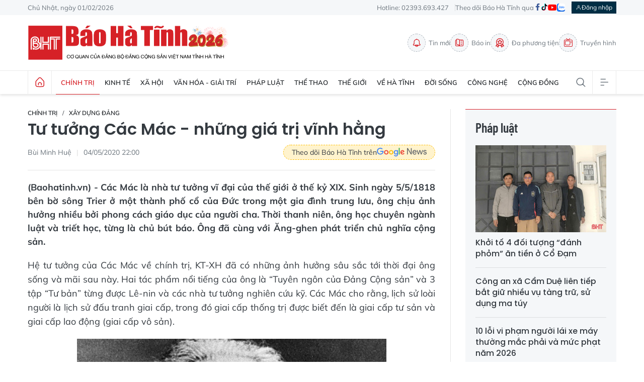

--- FILE ---
content_type: text/html;charset=utf-8
request_url: https://baohatinh.vn/tu-tuong-cac-mac-nhung-gia-tri-vinh-hang-post191569.html
body_size: 28013
content:
<!DOCTYPE html> <html lang="vi"> <head> <title>Tư tưởng Các Mác - những giá trị vĩnh hằng</title> <meta name="description" content="Các Mác là nhà tư tưởng vĩ đại của thế giới ở thế kỷ XIX. Sinh ngày 5/5/1818 bên bờ sông Trier ở một thành phố cổ của Đức trong một gia đình trung lưu, ông chịu ảnh hưởng nhiều bởi phong cách giáo dục của người cha. Thời thanh niên, ông học chuyên ngành luật và triết học, từng là chủ bút báo. Ông đã cùng với Ăng-ghen phát triển chủ nghĩa cộng sản."/> <meta name="keywords" content="Đảng cộng sản Việt Nam,Chủ nghĩa Mác – Lênin,Các mác,Tư bản,Đảng Cộng sản,vô sản"/> <meta name="news_keywords" content="Đảng cộng sản Việt Nam,Chủ nghĩa Mác – Lênin,Các mác,Tư bản,Đảng Cộng sản,vô sản"/> <meta http-equiv="Content-Type" content="text/html; charset=utf-8" /> <meta http-equiv="X-UA-Compatible" content="IE=edge"/> <meta http-equiv="refresh" content="1800" /> <meta name="revisit-after" content="1 days" /> <meta name="viewport" content="width=device-width, initial-scale=1"> <meta http-equiv="content-language" content="vi" /> <meta name="format-detection" content="telephone=no"/> <meta name="format-detection" content="address=no"/> <meta name="apple-mobile-web-app-capable" content="yes"> <meta name="apple-mobile-web-app-status-bar-style" content="black"> <meta name="apple-mobile-web-app-title" content="Báo Hà Tĩnh - Tin tức Hà Tĩnh mới nhất, tin nhanh Hà Tĩnh 24h"/> <meta name="referrer" content="no-referrer-when-downgrade"/> <link rel="shortcut icon" href="https://cdn.baohatinh.vn/assets/web/styles/img/favicon.png?v=1" type="image/x-icon" /> <link rel="preconnect" href="https://cdn.baohatinh.vn"/> <link rel="dns-prefetch" href="https://cdn.baohatinh.vn"/> <link rel="dns-prefetch" href="//www.google-analytics.com" /> <link rel="dns-prefetch" href="//www.googletagmanager.com" /> <link rel="dns-prefetch" href="//stc.za.zaloapp.com" /> <link rel="dns-prefetch" href="//fonts.googleapis.com" /> <script> var cmsConfig = { domainDesktop: 'https://baohatinh.vn', domainMobile: 'https://baohatinh.vn', domainApi: 'https://api.baohatinh.vn', domainStatic: 'https://cdn.baohatinh.vn', domainLog: 'https://log.baohatinh.vn', googleAnalytics: 'G-QL80R5QN7G,G-SG203VRDBQ', siteId: 0, pageType: 1, objectId: 191569, adsZone: 22, allowAds: true, adsLazy: true, antiAdblock: false, }; if (window.location.protocol !== 'https:' && window.location.hostname.indexOf('baohatinh.vn') !== -1) { window.location = 'https://' + window.location.hostname + window.location.pathname + window.location.hash; } var USER_AGENT=window.navigator&&(window.navigator.userAgent||window.navigator.vendor)||window.opera||"",IS_MOBILE=/Android|webOS|iPhone|iPod|BlackBerry|Windows Phone|IEMobile|Mobile Safari|Opera Mini/i.test(USER_AGENT);function setCookie(e,o,i){var n=new Date,i=(n.setTime(n.getTime()+24*i*60*60*1e3),"expires="+n.toUTCString());document.cookie=e+"="+o+"; "+i+";path=/;"}function getCookie(e){var o=document.cookie.indexOf(e+"="),i=o+e.length+1;return!o&&e!==document.cookie.substring(0,e.length)||-1===o?null:(-1===(e=document.cookie.indexOf(";",i))&&(e=document.cookie.length),unescape(document.cookie.substring(i,e)))}; </script> <script> if(USER_AGENT && USER_AGENT.indexOf("facebot") <= 0 && USER_AGENT.indexOf("facebookexternalhit") <= 0) { var query = ''; var hash = ''; if (window.location.search) query = window.location.search; if (window.location.hash) hash = window.location.hash; var canonicalUrl = 'https://baohatinh.vn/tu-tuong-cac-mac-nhung-gia-tri-vinh-hang-post191569.html' + query + hash ; var curUrl = decodeURIComponent(window.location.href); if(!location.port && canonicalUrl.startsWith("http") && curUrl != canonicalUrl){ window.location.replace(canonicalUrl); } } </script> <meta name="author" content="Báo Hà Tĩnh - Tin tức Hà Tĩnh mới nhất, tin nhanh Hà Tĩnh 24h" /> <meta name="copyright" content="Copyright © 2026 by Báo Hà Tĩnh - Tin tức Hà Tĩnh mới nhất, tin nhanh Hà Tĩnh 24h" /> <meta name="RATING" content="GENERAL" /> <meta name="GENERATOR" content="Báo Hà Tĩnh - Tin tức Hà Tĩnh mới nhất, tin nhanh Hà Tĩnh 24h" /> <meta content="Báo Hà Tĩnh - Tin tức Hà Tĩnh mới nhất, tin nhanh Hà Tĩnh 24h" itemprop="sourceOrganization" name="source"/> <meta content="news" itemprop="genre" name="medium"/> <meta name="robots" content="noarchive, max-image-preview:large, index, follow" /> <meta name="GOOGLEBOT" content="noarchive, max-image-preview:large, index, follow" /> <link rel="canonical" href="https://baohatinh.vn/tu-tuong-cac-mac-nhung-gia-tri-vinh-hang-post191569.html" /> <meta property="og:site_name" content="Báo Hà Tĩnh - Tin tức Hà Tĩnh mới nhất, tin nhanh Hà Tĩnh 24h"/> <meta property="og:rich_attachment" content="true"/> <meta property="og:type" content="article"/> <meta property="og:url" content="https://baohatinh.vn/tu-tuong-cac-mac-nhung-gia-tri-vinh-hang-post191569.html"/> <meta property="og:image" content="https://cdn.baohatinh.vn/images/9e569a6aca93f4413bebf9fa7948daf7b3831aff04af9c3f2e69ba10fcf88e5192057ee34f27d4d5a5afe59b764abb3669c049321f1f7c96e322079eb87fcd7c/fb_155d1223524t5341l0-cacmac.jpg"/> <meta property="og:image:width" content="1200"/> <meta property="og:image:height" content="630"/> <meta property="og:title" content="Tư tưởng Các Mác - những giá trị vĩnh hằng"/> <meta property="og:description" content="Các Mác là nhà tư tưởng vĩ đại của thế giới ở thế kỷ XIX. Sinh ngày 5/5/1818 bên bờ sông Trier ở một thành phố cổ của Đức trong một gia đình trung lưu, ông chịu ảnh hưởng nhiều bởi phong cách giáo dục của người cha. Thời thanh niên, ông học chuyên ngành luật và triết học, từng là chủ bút báo. Ông đã cùng với Ăng-ghen phát triển chủ nghĩa cộng sản."/> <meta name="twitter:card" value="summary"/> <meta name="twitter:url" content="https://baohatinh.vn/tu-tuong-cac-mac-nhung-gia-tri-vinh-hang-post191569.html"/> <meta name="twitter:title" content="Tư tưởng Các Mác - những giá trị vĩnh hằng"/> <meta name="twitter:description" content="Các Mác là nhà tư tưởng vĩ đại của thế giới ở thế kỷ XIX. Sinh ngày 5/5/1818 bên bờ sông Trier ở một thành phố cổ của Đức trong một gia đình trung lưu, ông chịu ảnh hưởng nhiều bởi phong cách giáo dục của người cha. Thời thanh niên, ông học chuyên ngành luật và triết học, từng là chủ bút báo. Ông đã cùng với Ăng-ghen phát triển chủ nghĩa cộng sản."/> <meta name="twitter:image" content="https://cdn.baohatinh.vn/images/9e569a6aca93f4413bebf9fa7948daf7b3831aff04af9c3f2e69ba10fcf88e5192057ee34f27d4d5a5afe59b764abb3669c049321f1f7c96e322079eb87fcd7c/fb_155d1223524t5341l0-cacmac.jpg"/> <meta name="twitter:site" content="@Báo Hà Tĩnh - Tin tức Hà Tĩnh mới nhất, tin nhanh Hà Tĩnh 24h"/> <meta name="twitter:creator" content="@Báo Hà Tĩnh - Tin tức Hà Tĩnh mới nhất, tin nhanh Hà Tĩnh 24h"/> <meta property="article:publisher" content="https://www.facebook.com/baohatinh/" /> <meta property="article:tag" content="Đảng cộng sản Việt Nam,Chủ nghĩa Mác – Lênin,Các mác,Tư bản,Đảng Cộng sản,vô sản"/> <meta property="article:section" content="Chính trị,Xây dựng Đảng" /> <meta property="article:published_time" content="2020-05-05T05:00:00+07:00"/> <meta property="article:modified_time" content="2020-05-05T05:00:00+07:00"/> <link rel="amphtml" href="https://baohatinh.vn/tu-tuong-cac-mac-nhung-gia-tri-vinh-hang-post191569.amp" /> <script type="application/ld+json"> { "@context": "http://schema.org", "@type": "Organization", "name": "Báo Hà Tĩnh - Tin tức Hà Tĩnh mới nhất, tin nhanh Hà Tĩnh 24h", "url": "https://baohatinh.vn", "logo": "https://cdn.baohatinh.vn/assets/web/styles/img/logo.png", "foundingDate": "1962", "founders": [ { "@type": "Person", "name": "Đảng bộ Đảng Cộng sản Việt Nam tỉnh Hà Tĩnh" } ], "address": [ { "@type": "PostalAddress", "streetAddress": "Số 223, đường Nguyễn Huy Tự, Thành phố Hà Tĩnh", "addressLocality": "Hà Tĩnh City", "addressRegion": "Northeast", "postalCode": "45016", "addressCountry": "VNM" } ], "contactPoint": [ { "@type": "ContactPoint", "telephone": "+84-23-936-93427", "contactType": "customer service" }, { "@type": "ContactPoint", "telephone": "+84-23-938-56715", "contactType": "customer service" } ], "sameAs": [ "https://www.facebook.com/baohatinh", "https://zalo.me/4109023934107653813", "https://twitter.com/baohatinhvn", "https://www.youtube.com/c/bhttv", "https://www.tiktok.com/@baohatinh" ] } </script> <script type="application/ld+json"> { "@context" : "https://schema.org", "@type" : "WebSite", "name": "Báo Hà Tĩnh - Tin tức Hà Tĩnh mới nhất, tin nhanh Hà Tĩnh 24h", "url": "https://baohatinh.vn", "alternateName" : "Báo Hà Tĩnh, Cơ quan của Đảng bộ Đảng Cộng sản Việt Nam tỉnh Hà Tĩnh", "potentialAction": { "@type": "SearchAction", "target": { "@type": "EntryPoint", "urlTemplate": "https://baohatinh.vn/search/?q={search_term_string}" }, "query-input": "required name=search_term_string" } } </script> <script type="application/ld+json"> { "@context":"http://schema.org", "@type":"BreadcrumbList", "itemListElement":[ { "@type":"ListItem", "position":1, "item":{ "@id":"https://baohatinh.vn/chinh-tri/xay-dung-dang/", "name":"Xây dựng Đảng" } } ] } </script> <script type="application/ld+json"> { "@context": "http://schema.org", "@type": "NewsArticle", "mainEntityOfPage":{ "@type":"WebPage", "@id":"https://baohatinh.vn/tu-tuong-cac-mac-nhung-gia-tri-vinh-hang-post191569.html" }, "headline": "Tư tưởng Các Mác - những giá trị vĩnh hằng", "description": "Các Mác là nhà tư tưởng vĩ đại của thế giới ở thế kỷ XIX. Sinh ngày 5/5/1818 bên bờ sông Trier ở một thành phố cổ của Đức trong một gia đình trung lưu, ông chịu ảnh hưởng nhiều bởi phong cách giáo dục của người cha. Thời thanh niên, ông học chuyên ngành luật và triết học, từng là chủ bút báo. Ông đã cùng với Ăng-ghen phát triển chủ nghĩa cộng sản.", "image": { "@type": "ImageObject", "url": "https://cdn.baohatinh.vn/images/9e569a6aca93f4413bebf9fa7948daf7b3831aff04af9c3f2e69ba10fcf88e5192057ee34f27d4d5a5afe59b764abb3669c049321f1f7c96e322079eb87fcd7c/fb_155d1223524t5341l0-cacmac.jpg", "width" : 1200, "height" : 675 }, "datePublished": "2020-05-05T05:00:00+07:00", "dateModified": "2020-05-05T05:00:00+07:00", "author": { "@type": "Person", "name": "Bùi Minh Huệ" }, "publisher": { "@type": "Organization", "name": "Báo Hà Tĩnh - Tin tức Hà Tĩnh mới nhất, tin nhanh Hà Tĩnh 24h", "logo": { "@type": "ImageObject", "url": "https://cdn.baohatinh.vn/assets/web/styles/img/logo.png" } } } </script> <link rel="preload" href="https://cdn.baohatinh.vn/assets/web/styles/css/main.min-1.0.49.css" as="style"> <link rel="preload" href="https://cdn.baohatinh.vn/assets/web/js/main.min-1.0.64.js" as="script"> <link rel="preload" href="https://cdn.baohatinh.vn/assets/web/js/detail.min-1.0.18.js" as="script"> <link rel="preload" href="https://common.mcms.one/assets/styles/css/baohatinh-1.0.3.css" as="style"> <link rel="stylesheet" href="https://common.mcms.one/assets/styles/css/baohatinh-1.0.3.css"> <link id="cms-style" rel="stylesheet" href="https://cdn.baohatinh.vn/assets/web/styles/css/main.min-1.0.49.css"> <script type="text/javascript"> var _metaOgUrl = 'https://baohatinh.vn/tu-tuong-cac-mac-nhung-gia-tri-vinh-hang-post191569.html'; var page_title = document.title; var tracked_url = window.location.pathname + window.location.search + window.location.hash; var cate_path = 'chinh-tri/xay-dung-dang'; if (cate_path.length > 0) { tracked_url = "/" + cate_path + tracked_url; } </script> <script async="" src="https://www.googletagmanager.com/gtag/js?id=G-QL80R5QN7G"></script> <script> window.dataLayer = window.dataLayer || []; function gtag(){dataLayer.push(arguments);} gtag('js', new Date()); gtag('config', 'G-QL80R5QN7G', {page_path: tracked_url}); gtag('config', 'G-SG203VRDBQ', {page_path: tracked_url}); </script> <script>window.dataLayer = window.dataLayer || [];dataLayer.push({'pageCategory': '/chinh\-tri\/xay\-dung\-dang'});</script> <script> window.dataLayer = window.dataLayer || []; dataLayer.push({ 'event': 'Pageview', 'articleId': '191569', 'articleTitle': 'Tư tưởng Các Mác - những giá trị vĩnh hằng', 'articleCategory': 'Chính trị,Xây dựng Đảng', 'articleAlowAds': true, 'articleAuthor': 'Bùi Minh Huệ', 'articleType': 'detail', 'articleTags': 'Đảng cộng sản Việt Nam,Chủ nghĩa Mác – Lênin,Các mác,Tư bản,Đảng Cộng sản,vô sản', 'articlePublishDate': '2020-05-05T05:00:00+07:00', 'articleThumbnail': 'https://cdn.baohatinh.vn/images/9e569a6aca93f4413bebf9fa7948daf7b3831aff04af9c3f2e69ba10fcf88e5192057ee34f27d4d5a5afe59b764abb3669c049321f1f7c96e322079eb87fcd7c/fb_155d1223524t5341l0-cacmac.jpg', 'articleShortUrl': 'https://baohatinh.vn/tu-tuong-cac-mac-nhung-gia-tri-vinh-hang-post191569.html', 'articleFullUrl': 'https://baohatinh.vn/tu-tuong-cac-mac-nhung-gia-tri-vinh-hang-post191569.html', }); </script> <script> window.dataLayer = window.dataLayer || []; dataLayer.push({'articleAuthor': 'Bùi Minh Huệ', 'articleAuthorID': '0'}); </script> <script type='text/javascript'> gtag('event', 'article_page',{ 'articleId': '191569', 'articleTitle': 'Tư tưởng Các Mác - những giá trị vĩnh hằng', 'articleCategory': 'Chính trị,Xây dựng Đảng', 'articleAlowAds': true, 'articleAuthor': 'Bùi Minh Huệ', 'articleType': 'detail', 'articleTags': 'Đảng cộng sản Việt Nam,Chủ nghĩa Mác – Lênin,Các mác,Tư bản,Đảng Cộng sản,vô sản', 'articlePublishDate': '2020-05-05T05:00:00+07:00', 'articleThumbnail': 'https://cdn.baohatinh.vn/images/9e569a6aca93f4413bebf9fa7948daf7b3831aff04af9c3f2e69ba10fcf88e5192057ee34f27d4d5a5afe59b764abb3669c049321f1f7c96e322079eb87fcd7c/fb_155d1223524t5341l0-cacmac.jpg', 'articleShortUrl': 'https://baohatinh.vn/tu-tuong-cac-mac-nhung-gia-tri-vinh-hang-post191569.html', 'articleFullUrl': 'https://baohatinh.vn/tu-tuong-cac-mac-nhung-gia-tri-vinh-hang-post191569.html', }); </script> <script async src="https://sp.zalo.me/plugins/sdk.js"></script> </head> <body class="detail-page"> <div id="adsWeb_AdsMasthead" class="banner banner-top" data-platform="1" data-position="Web_AdsMasthead" style="display:none"> </div> <header class="site-header"> <div class="topbar"> <div class="container"> <time id="today"></time> <span>Hotline: 02393.693.427</span> <ul class="link"> <li>Theo dõi Báo Hà Tĩnh qua</li> <li> <a href="https://www.facebook.com/baohatinh" target="_blank" rel="nofollow" title="Facebook"> <i class="ic-facebook"></i> </a> </li> <li> <a href="https://www.tiktok.com/@baohatinh" target="_blank" rel="nofollow" title="Tiktok"> <i class="ic-tiktok"></i> </a> </li> <li> <a href="https://www.youtube.com/c/bhttv" target="_blank" rel="nofollow" title="Youtube"> <i class="ic-youtube"></i> </a> </li> <li> <a href="https://zalo.me/4109023934107653813" title="Zalo" target="_blank" rel="nofollow"> <i class="ic-zalo"></i> </a> </li> </ul> <div id="userprofile" class="user-login"></div> </div> </div> <div class="hdr-content container"> <h2><a class="logo" href="/" title="Báo Hà Tĩnh - Tin tức Hà Tĩnh mới nhất, tin nhanh Hà Tĩnh 24h">Báo Hà Tĩnh - Tin tức Hà Tĩnh mới nhất, tin nhanh Hà Tĩnh 24h</a></h2> <nav class="hdr-link"> <a href="/tin-moi.html" class="item" title="Tin mới"> <i class="ic-bell"></i>Tin mới </a> <a href="/epaper/" class="item" title="Báo in"> <i class="ic-epaper"></i>Báo in </a> <a href="/multimedia/" class="item" title="Đa phương tiện"> <i class="ic-medal"></i>Đa phương tiện </a> <a href="https://baohatinh.vn/tv/" class="item" title="Truyền hình" target="_blank"> <i class="ic-tv"></i>Truyền hình </a> </nav> </div> <nav class="navigation"> <ul class="container menu-wrap"> <li class="main home"> <a class="menu-heading" href="/" title="Trang chủ"><i class="ic-home"></i></a> </li> <li class="main active"> <a class="menu-heading" href="https://baohatinh.vn/chinh-tri/" title="Chính trị">Chính trị</a> <div class="submenu"> <a href="https://baohatinh.vn/chinh-tri/xay-dung-dang/" title="Xây dựng Đảng">Xây dựng Đảng</a> <a href="https://baohatinh.vn/chinh-tri/chinh-quyen/" title="Chính quyền">Chính quyền</a> <a href="https://baohatinh.vn/chinh-tri/quoc-phong-an-ninh/" title="Quốc phòng - An ninh">Quốc phòng - An ninh</a> <a href="https://baohatinh.vn/chinh-tri/doan-the/" title="Đoàn thể">Đoàn thể</a> </div> </li> <li class="main"> <a class="menu-heading" href="https://baohatinh.vn/kinh-te/" title="Kinh tế">Kinh tế</a> <div class="submenu"> <a href="https://baohatinh.vn/kinh-te/cong-nghiep/" title="Công nghiệp">Công nghiệp</a> <a href="https://baohatinh.vn/kinh-te/nong-nghiep/" title="Nông nghiệp">Nông nghiệp</a> <a href="https://baohatinh.vn/kinh-te/thi-truong/" title="Thị trường">Thị trường</a> </div> </li> <li class="main"> <a class="menu-heading" href="https://baohatinh.vn/xa-hoi/" title="Xã hội">Xã hội</a> <div class="submenu"> <a href="https://baohatinh.vn/xa-hoi/chinh-sach/" title="Chính sách">Chính sách</a> <a href="https://baohatinh.vn/xa-hoi/giao-duc/" title="Giáo dục">Giáo dục</a> <a href="https://baohatinh.vn/xa-hoi/y-te/" title="Y tế">Y tế</a> <a href="https://baohatinh.vn/xa-hoi/viec-lam/" title="Việc làm">Việc làm</a> </div> </li> <li class="main"> <a class="menu-heading" href="https://baohatinh.vn/van-hoa-giai-tri/" title="Văn hóa - Giải trí">Văn hóa - Giải trí</a> </li> <li class="main"> <a class="menu-heading" href="https://baohatinh.vn/phap-luat/" title="Pháp luật">Pháp luật</a> <div class="submenu"> <a href="https://baohatinh.vn/phap-luat/phap-luat-doi-song/" title="Pháp luật đời sống">Pháp luật đời sống</a> <a href="https://baohatinh.vn/phap-luat/an-ninh-trat-tu/" title="An ninh trật tự">An ninh trật tự</a> </div> </li> <li class="main"> <a class="menu-heading" href="https://baohatinh.vn/the-thao/" title="Thể thao">Thể thao</a> <div class="submenu"> <a href="https://baohatinh.vn/the-thao/clb-hong-linh-ha-tinh/" title="CLB Hồng Lĩnh Hà Tĩnh">CLB Hồng Lĩnh Hà Tĩnh</a> <a href="https://baohatinh.vn/the-thao/bong-da/" title="Bóng đá">Bóng đá</a> <a href="https://baohatinh.vn/the-thao/muon-mau-the-thao/" title="Muôn màu thể thao">Muôn màu thể thao</a> </div> </li> <li class="main"> <a class="menu-heading" href="https://baohatinh.vn/the-gioi/" title="Thế giới">Thế giới</a> </li> <li class="main"> <a class="menu-heading" href="https://baohatinh.vn/ve-ha-tinh/" title="Về Hà Tĩnh">Về Hà Tĩnh</a> <div class="submenu"> <a href="https://baohatinh.vn/ve-ha-tinh/nui-hong-song-la/" title="Núi Hồng - Sông La">Núi Hồng - Sông La</a> <a href="https://baohatinh.vn/ve-ha-tinh/nguoi-ha-tinh-muon-phuong/" title="Người Hà Tĩnh muôn phương">Người Hà Tĩnh muôn phương</a> <a href="https://baohatinh.vn/ve-ha-tinh/diem-den/" title="Điểm đến">Điểm đến</a> <a href="https://baohatinh.vn/ve-ha-tinh/am-thuc/" title="Ẩm thực">Ẩm thực</a> </div> </li> <li class="main"> <a class="menu-heading" href="https://baohatinh.vn/doi-song/" title="Đời sống">Đời sống</a> <div class="submenu"> <a href="https://baohatinh.vn/doi-song/gioi-tre/" title="Giới trẻ">Giới trẻ</a> <a href="https://baohatinh.vn/doi-song/lam-dep/" title="Làm đẹp">Làm đẹp</a> <a href="https://baohatinh.vn/doi-song/me-va-be/" title="Mẹ và bé">Mẹ và bé</a> </div> </li> <li class="main"> <a class="menu-heading" href="https://baohatinh.vn/cong-nghe/" title="Công nghệ">Công nghệ</a> <div class="submenu"> <a href="https://baohatinh.vn/cong-nghe/chuyen-doi-so/" title="Chuyển đổi số">Chuyển đổi số</a> <a href="https://baohatinh.vn/cong-nghe/thiet-bi-so/" title="Thiết bị số">Thiết bị số</a> <a href="https://baohatinh.vn/cong-nghe/khoa-hoc/" title="Khoa học">Khoa học</a> </div> </li> <li class="main"> <a class="menu-heading" href="https://baohatinh.vn/cong-dong/" title="Cộng đồng">Cộng đồng</a> <div class="submenu"> <a href="https://baohatinh.vn/cong-dong/phan-hoi-ban-doc/" title="Phản hồi bạn đọc">Phản hồi bạn đọc</a> <a href="https://baohatinh.vn/cong-dong/ban-doc-viet/" title="Bạn đọc viết">Bạn đọc viết</a> <a href="https://baohatinh.vn/cong-dong/dieu-tra-theo-don-thu/" title="Điều tra theo đơn thư">Điều tra theo đơn thư</a> <a href="https://baohatinh.vn/cong-dong/nhip-cau-yeu-thuong/" title="Nhịp cầu yêu thương">Nhịp cầu yêu thương</a> </div> </li> <li class="main search"> <div class="search-btn"> <i class="ic-search"></i> </div> <div class="dropdown-menu"> <div class="search-form"> <input type="text" class="txtsearch" placeholder="Tìm kiếm"> <button type="button" class="btn btn_search" aria-label="Tìm kiếm">Tìm kiếm</button> </div> </div> </li> <li class="main menu"> <div class="menu-btn"> <i class="ic-menu"></i> </div> <div class="dropdown-menu"> <div class="container mega-menu"> <div class="menu-col"> <a class="active" href="https://baohatinh.vn/chinh-tri/" title="Chính trị">Chính trị</a> <a href="https://baohatinh.vn/chinh-tri/xay-dung-dang/" title="Xây dựng Đảng">Xây dựng Đảng</a> <a href="https://baohatinh.vn/chinh-tri/chinh-quyen/" title="Chính quyền">Chính quyền</a> <a href="https://baohatinh.vn/chinh-tri/doan-the/" title="Đoàn thể">Đoàn thể</a> <a href="https://baohatinh.vn/chinh-tri/quoc-phong-an-ninh/" title="Quốc phòng - An ninh">Quốc phòng - An ninh</a> </div> <div class="menu-col"> <a class="" href="https://baohatinh.vn/kinh-te/" title="Kinh tế">Kinh tế</a> <a href="https://baohatinh.vn/kinh-te/cong-nghiep/" title="Công nghiệp">Công nghiệp</a> <a href="https://baohatinh.vn/kinh-te/nong-nghiep/" title="Nông nghiệp">Nông nghiệp</a> <a href="https://baohatinh.vn/kinh-te/thi-truong/" title="Thị trường">Thị trường</a> </div> <div class="menu-col"> <a class="" href="https://baohatinh.vn/xa-hoi/" title="Xã hội">Xã hội</a> <a href="https://baohatinh.vn/xa-hoi/giao-duc/" title="Giáo dục">Giáo dục</a> <a href="https://baohatinh.vn/xa-hoi/chinh-sach/" title="Chính sách">Chính sách</a> <a href="https://baohatinh.vn/xa-hoi/y-te/" title="Y tế">Y tế</a> <a href="https://baohatinh.vn/xa-hoi/viec-lam/" title="Việc làm">Việc làm</a> </div> <div class="menu-col"> <a class="" href="https://baohatinh.vn/van-hoa-giai-tri/" title="Văn hóa - Giải trí">Văn hóa - Giải trí</a> </div> <div class="menu-col"> <a class="" href="https://baohatinh.vn/ve-ha-tinh/" title="Về Hà Tĩnh">Về Hà Tĩnh</a> <a href="https://baohatinh.vn/ve-ha-tinh/nui-hong-song-la/" title="Núi Hồng - Sông La">Núi Hồng - Sông La</a> <a href="https://baohatinh.vn/ve-ha-tinh/diem-den/" title="Điểm đến">Điểm đến</a> <a href="https://baohatinh.vn/ve-ha-tinh/am-thuc/" title="Ẩm thực">Ẩm thực</a> <a href="https://baohatinh.vn/ve-ha-tinh/nguoi-ha-tinh-muon-phuong/" title="Người Hà Tĩnh muôn phương">Người Hà Tĩnh muôn phương</a> </div> <div class="menu-col"> <a class="" href="https://baohatinh.vn/phap-luat/" title="Pháp luật">Pháp luật</a> <a href="https://baohatinh.vn/phap-luat/phap-luat-doi-song/" title="Pháp luật đời sống">Pháp luật đời sống</a> <a href="https://baohatinh.vn/phap-luat/an-ninh-trat-tu/" title="An ninh trật tự">An ninh trật tự</a> </div> <div class="menu-col"> <a class="" href="https://baohatinh.vn/the-thao/" title="Thể thao">Thể thao</a> <a href="https://baohatinh.vn/the-thao/bong-da/" title="Bóng đá">Bóng đá</a> <a href="https://baohatinh.vn/the-thao/muon-mau-the-thao/" title="Muôn màu thể thao">Muôn màu thể thao</a> <a href="https://baohatinh.vn/the-thao/clb-hong-linh-ha-tinh/" title="CLB Hồng Lĩnh Hà Tĩnh">CLB Hồng Lĩnh Hà Tĩnh</a> </div> <div class="menu-col"> <a class="" href="https://baohatinh.vn/the-gioi/" title="Thế giới">Thế giới</a> </div> <div class="menu-col"> <a class="" href="https://baohatinh.vn/xe/" title="Xe">Xe</a> </div> <div class="menu-col"> <a class="" href="https://baohatinh.vn/doi-song/" title="Đời sống">Đời sống</a> <a href="https://baohatinh.vn/doi-song/gioi-tre/" title="Giới trẻ">Giới trẻ</a> <a href="https://baohatinh.vn/doi-song/lam-dep/" title="Làm đẹp">Làm đẹp</a> <a href="https://baohatinh.vn/doi-song/me-va-be/" title="Mẹ và bé">Mẹ và bé</a> </div> <div class="menu-col"> <a class="" href="https://baohatinh.vn/cong-nghe/" title="Công nghệ">Công nghệ</a> <a href="https://baohatinh.vn/cong-nghe/khoa-hoc/" title="Khoa học">Khoa học</a> <a href="https://baohatinh.vn/cong-nghe/thiet-bi-so/" title="Thiết bị số">Thiết bị số</a> <a href="https://baohatinh.vn/cong-nghe/chuyen-doi-so/" title="Chuyển đổi số">Chuyển đổi số</a> </div> <div class="menu-col"> <a class="" href="https://baohatinh.vn/cong-dong/" title="Cộng đồng">Cộng đồng</a> <a href="https://baohatinh.vn/cong-dong/nhip-cau-yeu-thuong/" title="Nhịp cầu yêu thương">Nhịp cầu yêu thương</a> <a href="https://baohatinh.vn/cong-dong/dieu-tra-theo-don-thu/" title="Điều tra theo đơn thư">Điều tra theo đơn thư</a> <a href="https://baohatinh.vn/cong-dong/ban-doc-viet/" title="Bạn đọc viết">Bạn đọc viết</a> <a href="https://baohatinh.vn/cong-dong/phan-hoi-ban-doc/" title="Phản hồi bạn đọc">Phản hồi bạn đọc</a> </div> <div class="menu-col"> <a class="" href="https://baohatinh.vn/multimedia/" title="Đa phương tiện">Đa phương tiện</a> <a href="https://baohatinh.vn/anh/" title="Ảnh">Ảnh</a> <a href="https://baohatinh.vn/emagazine/" title="Emagazine">Emagazine</a> <a href="https://baohatinh.vn/podcast/" title="Podcast">Podcast</a> <a href="https://baohatinh.vn/story/" title="Story">Story</a> <a href="https://baohatinh.vn/lens/" title="Lens">Lens</a> <a href="https://baohatinh.vn/infographic/" title="Infographic">Infographic</a> <a href="https://baohatinh.vn/quiz/" title="Quiz">Quiz</a> </div> <div class="menu-col"> <a class="" href="https://baohatinh.vn/thong-tin-huu-ich/" title="Thông tin hữu ích">Thông tin hữu ích</a> <a href="https://baohatinh.vn/gia-vang-hom-nay/" title="Giá vàng">Giá vàng</a> <a href="https://baohatinh.vn/lich-cat-dien/" title="Lịch cắt điện">Lịch cắt điện</a> <a href="https://baohatinh.vn/ty-gia-hom-nay/" title="Tỷ giá">Tỷ giá</a> <a href="https://baohatinh.vn/xo-so/" title="Xổ số">Xổ số</a> <a href="https://baohatinh.vn/phong-thuy/" title="Phong thủy">Phong thủy</a> <a href="https://baohatinh.vn/tai-chinh-gia-ca/" title="Tài chính - Giá cả">Tài chính - Giá cả</a> <a href="https://baohatinh.vn/thong-tin-khac/" title="Thông tin khác">Thông tin khác</a> </div> <div class="menu-col"> <a class="" href="https://baohatinh.vn/ban-can-biet/" title="Bạn cần biết">Bạn cần biết</a> <a href="https://baohatinh.vn/ban-can-biet/khac/" title="Khác">Khác</a> <a href="https://baohatinh.vn/ban-can-biet/tuyen-dung-tuyen-sinh/" title="Tuyển dụng - Tuyển sinh">Tuyển dụng - Tuyển sinh</a> <a href="https://baohatinh.vn/ban-can-biet/thiet-bi-di-dong/" title="Thiết bị - Di động">Thiết bị - Di động</a> <a href="https://baohatinh.vn/ban-can-biet/dien-tu-dien-lanh/" title="Điện tử - Điện lạnh">Điện tử - Điện lạnh</a> <a href="https://baohatinh.vn/ban-can-biet/nha-dat/" title="Nhà đất">Nhà đất</a> </div> <div class="menu-col"> <a class="" href="https://baohatinh.vn/goc-hai/" title="Góc hài">Góc hài</a> </div> </div> </div> </li> </ul> </nav> </header> <div class="site-body"> <div class="container"> <div id="adsWeb_AdsTop" class="banner " data-platform="1" data-position="Web_AdsTop" style="display:none"> </div> <div class="col col-xl-2 article"> <div class="l-content content-col"> <div class="breadcrumb "> <h2 class="main"> <a href="https://baohatinh.vn/chinh-tri/" title="Chính trị">Chính trị</a> </h2> <h2 class="main"> <a href="https://baohatinh.vn/chinh-tri/xay-dung-dang/" title="Xây dựng Đảng" class="active">Xây dựng Đảng</a> </h2> </div> <h1 class="article__title cms-title "> Tư tưởng Các Mác - những giá trị vĩnh hằng </h1> <div class="article__meta"> <div class="meta"> <span class="author cms-author">Bùi Minh Huệ</span> <time class="time" datetime="2020-05-05T05:00:00+07:00" data-time="1588629600" data-friendly="false">05/05/2020 05:00</time> <meta class="cms-date" itemprop="datePublished" content="2020-05-05T05:00:00+07:00"> </div> <a href="https://news.google.com/publications/CAAqBwgKMP-DmgswqY6yAw" class="gg-news" target="_blank" title="Google News"> <span>Theo dõi Báo Hà Tĩnh trên</span> <img src="https://cdn.baohatinh.vn/assets/web/styles/img/gg-news.png" alt="Google News">
</a> </div> <h2 class="article__sapo cms-desc"> (Baohatinh.vn) - Các Mác là nhà tư tưởng vĩ đại của thế giới ở thế kỷ XIX. Sinh ngày 5/5/1818 bên bờ sông Trier ở một thành phố cổ của Đức trong một gia đình trung lưu, ông chịu ảnh hưởng nhiều bởi phong cách giáo dục của người cha. Thời thanh niên, ông học chuyên ngành luật và triết học, từng là chủ bút báo. Ông đã cùng với Ăng-ghen phát triển chủ nghĩa cộng sản. </h2> <div id="adsWeb_AdsArticleAfterSapo" class="banner " data-platform="1" data-position="Web_AdsArticleAfterSapo" style="display:none"> </div> <div class="social-bar"> <div class="social article__social"> <label title="Chia sẻ">chia sẻ</label> <a href="javascript:void(0);" class="item fb" data-href="https://baohatinh.vn/tu-tuong-cac-mac-nhung-gia-tri-vinh-hang-post191569.html" data-rel="facebook" title="Facebook"><i class="ic-facebook"></i></a> <a href="javascript:void(0);" class="item tt" data-href="https://baohatinh.vn/tu-tuong-cac-mac-nhung-gia-tri-vinh-hang-post191569.html" data-rel="twitter" title="Twitter"><i class="ic-twitter"></i></a> <a href="javascript:void(0);" class="zl zalo-share-button" data-href="https://baohatinh.vn/tu-tuong-cac-mac-nhung-gia-tri-vinh-hang-post191569.html" data-oaid="4109023934107653813" data-layout="1" data-color="blue" data-customize="true" title="Zalo"><i class="ic-zalo-line"></i></a> <a href="mailto:?subject=Tin đáng đọc từ Báo Hà Tĩnh&amp;body=https://baohatinh.vn/tu-tuong-cac-mac-nhung-gia-tri-vinh-hang-post191569.html" class="em" title="Email"><i class="ic-mail"></i></a> <a href="javascript:void(0);" class="pr sendprint" title="Print"><i class="ic-print"></i></a> <a href="#comment191569" class="cm comment-count" title="Bình luận"><i class="ic-comment"></i></a> </div> </div> <div class="article__body zce-content-body cms-body" itemprop="articleBody" data-id="191569" data-short-url="https://baohatinh.vn/tu-tuong-cac-mac-nhung-gia-tri-vinh-hang-post191569.html"> <p class="pBody">Hệ tư tưởng của Các Mác về chính trị, KT-XH đã có những ảnh hưởng sâu sắc tới thời đại ông sống và mãi sau này. Hai tác phẩm nổi tiếng của ông là “Tuyên ngôn của Đảng Cộng sản” và 3 tập “Tư bản” từng được Lê-nin và các nhà tư tưởng nghiên cứu kỹ. Các Mác cho rằng, lịch sử loài người là lịch sử đấu tranh giai cấp, trong đó giai cấp thống trị được biết đến là giai cấp tư sản và giai cấp lao động (giai cấp vô sản).</p>
<figure class="picture"> <img class="lazyload iCenter cms-photo" mstyle="width: 615px; height: 527px;" src="[data-uri]" alt="Tư tưởng Các Mác - những giá trị vĩnh hằng" data-large-src="https://cdn.baohatinh.vn/images/5a4fe464a300c9b6ee892ce0f29213cf4628c79b492b0748ff77590be8fff5033cf7c8efe7f5eee3a5f2fe63990d6c87/155d1221136t2979l4-cacmac.jpg" data-src="https://cdn.baohatinh.vn/images/84b88a1535bcedc8eb68115b6bcc42539f19df49903bad434acad84c7193568b94e9cb4e0cfbd2ae8f91a01665db7fc4/155d1221136t2979l4-cacmac.jpg">
</figure>
<p class="pCaption">Các Mác (1818 - 1883) <em>- Ảnh tư liệu</em></p>
<p class="pBody">Câu nói nổi tiếng của Các Mác mà đến nay loài người vẫn còn coi như châm ngôn sống và hành động: “Hạnh phúc là đấu tranh!”. Đấu tranh chống lại áp bức bất công, chống lại kẻ xâm lược để giành lấy độc lập, tự do. Đấu tranh với những kẻ hung bạo gieo rắc chiến tranh, thù hận để bảo vệ hòa bình và sự sống. Đấu tranh với những lối mòn cũ kỹ, lạc hậu trong tư duy để vươn tới văn minh và tiến bộ. Đấu tranh với những kẻ tham nhũng và xấu xa để bảo vệ công bằng và lẽ phải…</p>
<p class="pBody">Các Mác cũng khẳng định: “Nền dân chủ là con đường dẫn tới chủ nghĩa xã hội”. Gần 200 năm đã trôi qua, những nhận định ấy đến nay vẫn còn nguyên giá trị. Chính vì vậy mà nhiều nước trên thế giới, trong đó có Việt Nam đã xây dựng thể chế chính trị là dân chủ (người dân làm chủ thông qua đại diện). Nước Việt Nam dân chủ cộng hòa ra đời năm 1945 đã thay thế cho chế độ quân chủ (vua làm chủ) trước đó.</p>
<div class="ads_middle"> <div id="adsWeb_AdsArticleMiddle" class="banner fyi" data-platform="1" data-position="Web_AdsArticleMiddle"> </div>
</div>
<figure class="picture"> <img class="lazyload iCenter cms-photo" mstyle="width: 615px; height: 867px;" src="[data-uri]" alt="Tư tưởng Các Mác - những giá trị vĩnh hằng" data-large-src="https://cdn.baohatinh.vn/images/5a4fe464a300c9b6ee892ce0f29213cf413da3428802a6fad7a9319cc5dcc7de07d9f5f2fe6ad91788897b576d56867577e64d6fb64340116fc1d02a0a433e4a/155d1221611t3235l5-tuyen-ngon-dcs.jpg" data-src="https://cdn.baohatinh.vn/images/84b88a1535bcedc8eb68115b6bcc42532bf4990dee5db8c951319e505a036ba589c0de69090156630014688fd8999b80161185a7b4bdcb481a39b4e0e2817c1e/155d1221611t3235l5-tuyen-ngon-dcs.jpg">
</figure>
<p class="pCaption">Năm 1848, tại London, C.Mác và Ph.Ăngghen đã hoàn thành tác phẩm quan trọng có nhan đề Tuyên ngôn của Đảng Cộng sản - <em>Ảnh tư liệu</em></p>
<p class="pBody">Về mặt xã hội, Các Mác đề cao vai trò kiến tạo, xây đắp xã hội của con người với những danh ngôn nổi tiếng: “Con người là tổng hòa các mối quan hệ xã hội”, “Lịch sử không làm gì cả, nó không tạo ra vô vàn của cải, nó không chiến đấu. Chính con người, con người thật sự đang sống, đã làm tất cả những điều đó”.</p>
<p class="pBody">Lịch sử thế giới đã chứng minh, con người đã tạo ra những thành tựu KHKT, công nghệ, văn hóa, văn học nghệ thuật, kinh tế, đặc biệt, những cuộc đấu tranh để bảo vệ hòa bình, hạnh phúc khắp năm châu bốn biển. Nước Việt Nam - “Đất nước bốn ngàn năm đi đâu ta cũng thấy/Những cuộc đời đã hóa núi sông ta”(*) cũng được dựng xây nên bởi những người dân chất phác, cần cù lao động, kiên cường, thông minh và dũng cảm.</p>
<div class="ads_middle"> <div id="adsWeb_AdsArticleMiddle1" class="banner fyi" data-platform="1" data-position="Web_AdsArticleMiddle1"> </div>
</div>
<p class="pBody">Nói về ý nghĩa của hành động, việc làm quan trọng gấp nhiều lần những lý luận dài dòng, Các Mác nhận định: “Mỗi một bước vận động thật sự quan trọng hơn một tá cương lĩnh”. Sau này, Bác Hồ cũng đề cao sự noi gương của cán bộ, đảng viên trong việc làm hằng ngày. Người nói: “Một tấm gương sống còn có giá trị hơn một trăm bài diễn văn tuyên truyền”. Người luôn dặn dò cán bộ, đảng viên: Lời nói phải đi đôi với việc làm.</p>
<figure class="picture"> <img class="lazyload iCenter cms-photo" mstyle="width: 615px; height: 410px;" src="[data-uri]" alt="Tư tưởng Các Mác - những giá trị vĩnh hằng" data-large-src="https://cdn.baohatinh.vn/images/5a4fe464a300c9b6ee892ce0f29213cf37848160c281f7ed73487ed92eabfd487379138c52744eb3e4fa31ffac8cf45ad0d01862c52b656b9bd19ec42946aed6/155d1221821t2743l6-hoi-thao-mac-le-nin.jpg" data-src="https://cdn.baohatinh.vn/images/84b88a1535bcedc8eb68115b6bcc4253079b47a252c40333eb475cdcd32183844f6722f3ee677562e4a4686cd62af24e678b6d997a3aa8c5cda61444946955fe/155d1221821t2743l6-hoi-thao-mac-le-nin.jpg">
</figure>
<p class="pCaption" mstyle="text-align: justify;">Hội thảo khoa học với chủ đề <i>“Giá trị lý luận cốt lõi của Chủ nghĩa Mác-Lênin về mối quan hệ giữa lực lượng sản xuất và quan hệ sản xuất trong điều kiện mới”, </i>do Nhà xuất bản Chính trị quốc gia - Sự thật phối hợp với Hội đồng Lý luận Trung ương tổ chức tại Hà Nội vào sáng 12/3/2019 - <em>Ảnh tư liệu</em></p>
<p class="pBody">Thời kỳ khoa học công nghệ phát triển mạnh như vũ bão, máy móc, tiện nghi thay thế con người rất nhiều. Bên cạnh mặt tích cực thì chúng ta cũng nhận thấy những hạn chế nhãn tiền, đó là không ít thanh niên lười lao động, nhất là con em những gia đình giàu có. Cách đây gần 200 năm, Các Mác đã nhận định: “Sản xuất quá nhiều thứ hữu dụng tạo ra quá nhiều người vô dụng”. Đây là một lời cảnh tỉnh, một bài học cho các gia đình, nhà trường và tổ chức xã hội.</p>
<p class="pBody">Nhiều và rất nhiều danh ngôn nằm trong hệ tư tưởng, triết học Các Mác mà chắc chắn không chỉ hôm nay, loài người mai sau cũng sẽ nhận ra trong đó những giá trị to lớn để tự mình thay đổi tư duy, nhận thức, tự mình đấu tranh mạnh mẽ để giành lấy cuộc sống ấm no, hạnh phúc, tự mình hành động để góp phần cải tạo và thay đổi xã hội, thay đổi thế giới.</p>
<div class="ads_middle"> <div id="adsWeb_AdsArticleMiddle2" class="banner fyi" data-platform="1" data-position="Web_AdsArticleMiddle2"> </div>
</div>
<p class="pBody">(*) Thơ Nguyễn Khoa Điềm.</p> <div id="adsWeb_AdsArticleAfterBody" class="banner " data-platform="1" data-position="Web_AdsArticleAfterBody" style="display:none"> </div> </div> <div class="related-news"> <h3 class="box-heading"> <span class="title">Tin liên quan</span> </h3> <div class="box-content" data-source="related-news"> <article class="story"> <h2 class="story__heading" data-tracking="153940"> <a class=" cms-link" href="https://baohatinh.vn/tu-tuong-vi-dai-cua-cmac-voi-cach-mang-viet-nam-post153940.html" title="Tư tưởng vĩ đại của C.Mác với cách mạng Việt Nam"> Tư tưởng vĩ đại của C.Mác với cách mạng Việt Nam </a> </h2> </article> <article class="story"> <h2 class="story__heading" data-tracking="133154"> <a class=" cms-link" href="https://baohatinh.vn/tu-tuong-cac-mac-vi-su-nghiep-giai-phong-con-nguoi-post133154.html" title=" Tư tưởng Các Mác vì sự nghiệp giải phóng con người"> Tư tưởng Các Mác vì sự nghiệp giải phóng con người </a> </h2> </article> <article class="story"> <h2 class="story__heading" data-tracking="113336"> <a class=" cms-link" href="https://baohatinh.vn/hanh-phuc-la-dau-tranh-post113336.html" title="“Hạnh phúc là đấu tranh”"> “Hạnh phúc là đấu tranh” </a> </h2> </article> </div> </div> <div id="adsWeb_AdsArticleAfterRelated" class="banner " data-platform="1" data-position="Web_AdsArticleAfterRelated" style="display:none"> </div> <div class="social social-footer"> <div class="fb-likeshare"> <div class="fb-like" data-href="https://baohatinh.vn/tu-tuong-cac-mac-nhung-gia-tri-vinh-hang-post191569.html" data-width="" data-layout="button_count" data-action="like" data-size="small" data-share="true"></div> </div> </div> <div class="article__tag"> <h3 class="box-heading"><span class="title">Tags:</span></h3> <div class="box-content"> <a href="https://baohatinh.vn/tu-khoa/dang-cong-san-viet-nam-tag14285.html" title="Đảng cộng sản Việt Nam">#Đảng cộng sản Việt Nam</a> <a href="https://baohatinh.vn/tu-khoa/chu-nghia-mac-lenin-tag115176.html" title="Chủ nghĩa Mác – Lênin">#Chủ nghĩa Mác – Lênin</a> <a href="https://baohatinh.vn/tu-khoa/cac-mac-tag142889.html" title="Các mác">#Các mác</a> <a href="https://baohatinh.vn/tu-khoa/tu-ban-tag142890.html" title="Tư bản">#Tư bản</a> <a href="https://baohatinh.vn/tu-khoa/dang-cong-san-tag142891.html" title="Đảng Cộng sản">#Đảng Cộng sản</a> <a href="https://baohatinh.vn/tu-khoa/vo-san-tag142892.html" title="vô sản">#vô sản</a> </div> </div> <div id="adsWeb_AdsArticleAfterTag" class="banner " data-platform="1" data-position="Web_AdsArticleAfterTag" style="display:none"> </div> <div class="wrap-comment" id="comment191569" data-id="191569" data-type="20"></div> <div id="adsWeb_AdsArticleAfterComment" class="banner " data-platform="1" data-position="Web_AdsArticleAfterComment" style="display:none"> </div> </div> <div class="sidebar sidebar-right"> <div id="sidebar-top-1"> <div class="box-aside fyi-position"> <h3 class="box-heading"> <a class="title" href="https://baohatinh.vn/phap-luat/" title="Pháp luật"> Pháp luật </a> </h3> <div class="box-content" data-source="zone-box-11"> <article class="story story--focus"> <figure class="story__thumb"> <a class="cms-link" href="https://baohatinh.vn/khoi-to-4-doi-tuong-danh-phom-an-tien-o-co-dam-post305029.html" title="Khởi tố 4 đối tượng “đánh phỏm” ăn tiền ở Cổ Đạm"> <img class="lazyload" src="[data-uri]" data-src="https://cdn.baohatinh.vn/images/d428a37330ddb48e86960c4a79ee7cfd49bbe22c4954a517fcabd945403479990a844bb638d800a6f8ac6ab7c6f48364c64db0ec857a408f890642ce478df764/bqbht_br_3.jpg" data-srcset="https://cdn.baohatinh.vn/images/d428a37330ddb48e86960c4a79ee7cfd49bbe22c4954a517fcabd945403479990a844bb638d800a6f8ac6ab7c6f48364c64db0ec857a408f890642ce478df764/bqbht_br_3.jpg 1x, https://cdn.baohatinh.vn/images/c3176fcda1f38f641ae7d35ffa6e2cbc49bbe22c4954a517fcabd945403479990a844bb638d800a6f8ac6ab7c6f48364c64db0ec857a408f890642ce478df764/bqbht_br_3.jpg 2x" alt="Khởi tố 4 đối tượng “đánh phỏm” ăn tiền ở Cổ Đạm"> <noscript><img src="https://cdn.baohatinh.vn/images/d428a37330ddb48e86960c4a79ee7cfd49bbe22c4954a517fcabd945403479990a844bb638d800a6f8ac6ab7c6f48364c64db0ec857a408f890642ce478df764/bqbht_br_3.jpg" srcset="https://cdn.baohatinh.vn/images/d428a37330ddb48e86960c4a79ee7cfd49bbe22c4954a517fcabd945403479990a844bb638d800a6f8ac6ab7c6f48364c64db0ec857a408f890642ce478df764/bqbht_br_3.jpg 1x, https://cdn.baohatinh.vn/images/c3176fcda1f38f641ae7d35ffa6e2cbc49bbe22c4954a517fcabd945403479990a844bb638d800a6f8ac6ab7c6f48364c64db0ec857a408f890642ce478df764/bqbht_br_3.jpg 2x" alt="Khởi tố 4 đối tượng “đánh phỏm” ăn tiền ở Cổ Đạm" class="image-fallback"></noscript> </a> </figure> <h2 class="story__heading" data-tracking="305029"> <a class=" cms-link" href="https://baohatinh.vn/khoi-to-4-doi-tuong-danh-phom-an-tien-o-co-dam-post305029.html" title="Khởi tố 4 đối tượng “đánh phỏm” ăn tiền ở Cổ Đạm"> Khởi tố 4 đối tượng “đánh phỏm” ăn tiền ở Cổ Đạm </a> </h2> </article> <article class="story"> <h2 class="story__heading" data-tracking="304994"> <a class=" cms-link" href="https://baohatinh.vn/cong-an-xa-cam-due-lien-tiep-bat-giu-nhieu-vu-tang-tru-su-dung-ma-tuy-post304994.html" title="Công an xã Cẩm Duệ liên tiếp bắt giữ nhiều vụ tàng trữ, sử dụng ma túy"> Công an xã Cẩm Duệ liên tiếp bắt giữ nhiều vụ tàng trữ, sử dụng ma túy </a> </h2> </article> <article class="story"> <h2 class="story__heading" data-tracking="305034"> <a class=" cms-link" href="https://baohatinh.vn/10-loi-vi-pham-nguoi-lai-xe-may-thuong-mac-phai-va-muc-phat-nam-2026-post305034.html" title="10 lỗi vi phạm người lái xe máy thường mắc phải và mức phạt năm 2026"> 10 lỗi vi phạm người lái xe máy thường mắc phải và mức phạt năm 2026 </a> </h2> </article> </div> </div> <div id="adsWeb_AdsRightTop1" class="banner " data-platform="1" data-position="Web_AdsRightTop1" style="display:none"> </div> <div id="adsWeb_AdsRightTop2" class="banner " data-platform="1" data-position="Web_AdsRightTop2" style="display:none"> </div> <div class="popular fyi-position"> <h3 class="box-heading"> <span class="title">Xem nhiều</span> </h3> <div class="box-content" data-source="mostread-news"> <article class="story story--focus"> <figure class="story__thumb"> <a class="cms-link" href="https://baohatinh.vn/bo-chinh-tri-phan-cong-uy-vien-bo-chinh-tri-khoa-xiv-tham-gia-ban-bi-thu-post304929.html" title="Bộ Chính trị phân công Ủy viên Bộ Chính trị khóa XIV tham gia Ban Bí thư"> <img class="lazyload" src="[data-uri]" data-src="https://cdn.baohatinh.vn/images/[base64]/tong-bi-thu-du-le-khoi-cong-xay-dung-cong-trinh-truong-pho-thong-noi-tru-tieu-hoc-va-trung-hoc-co-so-truong-ha-3-3922.jpg" data-srcset="https://cdn.baohatinh.vn/images/[base64]/tong-bi-thu-du-le-khoi-cong-xay-dung-cong-trinh-truong-pho-thong-noi-tru-tieu-hoc-va-trung-hoc-co-so-truong-ha-3-3922.jpg 1x, https://cdn.baohatinh.vn/images/[base64]/tong-bi-thu-du-le-khoi-cong-xay-dung-cong-trinh-truong-pho-thong-noi-tru-tieu-hoc-va-trung-hoc-co-so-truong-ha-3-3922.jpg 2x" alt="Bộ Chính trị phân công Ủy viên Bộ Chính trị khóa XIV tham gia Ban Bí thư"> <noscript><img src="https://cdn.baohatinh.vn/images/[base64]/tong-bi-thu-du-le-khoi-cong-xay-dung-cong-trinh-truong-pho-thong-noi-tru-tieu-hoc-va-trung-hoc-co-so-truong-ha-3-3922.jpg" srcset="https://cdn.baohatinh.vn/images/[base64]/tong-bi-thu-du-le-khoi-cong-xay-dung-cong-trinh-truong-pho-thong-noi-tru-tieu-hoc-va-trung-hoc-co-so-truong-ha-3-3922.jpg 1x, https://cdn.baohatinh.vn/images/[base64]/tong-bi-thu-du-le-khoi-cong-xay-dung-cong-trinh-truong-pho-thong-noi-tru-tieu-hoc-va-trung-hoc-co-so-truong-ha-3-3922.jpg 2x" alt="Bộ Chính trị phân công Ủy viên Bộ Chính trị khóa XIV tham gia Ban Bí thư" class="image-fallback"></noscript> </a> </figure> <h2 class="story__heading" data-tracking="304929"> <a class=" cms-link" href="https://baohatinh.vn/bo-chinh-tri-phan-cong-uy-vien-bo-chinh-tri-khoa-xiv-tham-gia-ban-bi-thu-post304929.html" title="Bộ Chính trị phân công Ủy viên Bộ Chính trị khóa XIV tham gia Ban Bí thư"> Bộ Chính trị phân công Ủy viên Bộ Chính trị khóa XIV tham gia Ban Bí thư </a> </h2> </article> <article class="story"> <h2 class="story__heading" data-tracking="304854"> <a class=" cms-link" href="https://baohatinh.vn/tong-bi-thu-to-lam-tri-an-cac-tien-boi-tieu-bieu-cua-dang-va-cac-anh-hung-liet-sy-tai-ha-tinh-post304854.html" title="Tổng Bí thư Tô Lâm tri ân các tiền bối tiêu biểu của Đảng và các anh hùng liệt sỹ tại Hà Tĩnh"> Tổng Bí thư Tô Lâm tri ân các tiền bối tiêu biểu của Đảng và các anh hùng liệt sỹ tại Hà Tĩnh </a> </h2> </article> <article class="story"> <h2 class="story__heading" data-tracking="304887"> <a class=" cms-link" href="https://baohatinh.vn/tong-bi-thu-to-lam-dang-huong-tai-cac-dia-chi-do-o-ha-tinh-post304887.html" title="Tổng Bí thư Tô Lâm dâng hương tại các địa chỉ đỏ ở Hà Tĩnh"> <i class="ic-video"></i> Tổng Bí thư Tô Lâm dâng hương tại các địa chỉ đỏ ở Hà Tĩnh </a> </h2> </article> <article class="story"> <h2 class="story__heading" data-tracking="304871"> <a class=" cms-link" href="https://baohatinh.vn/tim-giai-phap-nang-cao-chat-luong-sinh-hoat-chi-bo-va-phat-trien-dang-vien-post304871.html" title="Tìm giải pháp nâng cao chất lượng sinh hoạt chi bộ và phát triển đảng viên"> Tìm giải pháp nâng cao chất lượng sinh hoạt chi bộ và phát triển đảng viên </a> </h2> </article> <article class="story"> <h2 class="story__heading" data-tracking="304870"> <a class=" cms-link" href="https://baohatinh.vn/cam-due-to-chuc-ket-nap-dang-vien-moi-trong-thang-cao-diem-post304870.html" title="Cẩm Duệ tổ chức kết nạp đảng viên mới trong tháng cao điểm"> Cẩm Duệ tổ chức kết nạp đảng viên mới trong tháng cao điểm </a> </h2> </article> </div> </div> <div id="adsWeb_AdsRight1" class="banner " data-platform="1" data-position="Web_AdsRight1" style="display:none"> </div> <div id="adsWeb_AdsRight2" class="banner " data-platform="1" data-position="Web_AdsRight2" style="display:none"> </div> </div><div id="sidebar-sticky-1"> <div id="adsWeb_AdsRightSticky" class="banner " data-platform="1" data-position="Web_AdsRightSticky" style="display:none"> </div> </div> </div> </div> </div> <div class="area area--light"> <div class="container suggest"> <h3 class="box-heading"> <span class="title">Có thể bạn quan tâm</span> </h3> <div class="box-content" data-source="recommendation-22"> <article class="story"> <figure class="story__thumb"> <a class="cms-link" href="https://baohatinh.vn/phuong-song-tri-trao-huy-hieu-dang-cho-40-dang-vien-post304979.html" title="Phường Sông Trí trao Huy hiệu Đảng cho 40 đảng viên"> <img class="lazyload" src="[data-uri]" data-src="https://cdn.baohatinh.vn/images/6b3d536b448beb2dfc61e5e52c82f7d0fed6c797845529a516317225745309019a9eaffb882d252f98148fffe440e2ee9289a86f077460caf920fd01ef2e84a9ad2a3b167601def558eb47f6c938ac5b3596b36ea6df24e011179df5a8d549c6/bqbht_br_z7485797750732-b1d09fe953e24d13abdc68000e1fa53a.jpg" data-srcset="https://cdn.baohatinh.vn/images/6b3d536b448beb2dfc61e5e52c82f7d0fed6c797845529a516317225745309019a9eaffb882d252f98148fffe440e2ee9289a86f077460caf920fd01ef2e84a9ad2a3b167601def558eb47f6c938ac5b3596b36ea6df24e011179df5a8d549c6/bqbht_br_z7485797750732-b1d09fe953e24d13abdc68000e1fa53a.jpg 1x, https://cdn.baohatinh.vn/images/ba571f157b7f59e2d1819430983f3dd0fed6c797845529a516317225745309019a9eaffb882d252f98148fffe440e2ee9289a86f077460caf920fd01ef2e84a9ad2a3b167601def558eb47f6c938ac5b3596b36ea6df24e011179df5a8d549c6/bqbht_br_z7485797750732-b1d09fe953e24d13abdc68000e1fa53a.jpg 2x" alt="Phường Sông Trí trao Huy hiệu Đảng cho 40 đảng viên"> <noscript><img src="https://cdn.baohatinh.vn/images/6b3d536b448beb2dfc61e5e52c82f7d0fed6c797845529a516317225745309019a9eaffb882d252f98148fffe440e2ee9289a86f077460caf920fd01ef2e84a9ad2a3b167601def558eb47f6c938ac5b3596b36ea6df24e011179df5a8d549c6/bqbht_br_z7485797750732-b1d09fe953e24d13abdc68000e1fa53a.jpg" srcset="https://cdn.baohatinh.vn/images/6b3d536b448beb2dfc61e5e52c82f7d0fed6c797845529a516317225745309019a9eaffb882d252f98148fffe440e2ee9289a86f077460caf920fd01ef2e84a9ad2a3b167601def558eb47f6c938ac5b3596b36ea6df24e011179df5a8d549c6/bqbht_br_z7485797750732-b1d09fe953e24d13abdc68000e1fa53a.jpg 1x, https://cdn.baohatinh.vn/images/ba571f157b7f59e2d1819430983f3dd0fed6c797845529a516317225745309019a9eaffb882d252f98148fffe440e2ee9289a86f077460caf920fd01ef2e84a9ad2a3b167601def558eb47f6c938ac5b3596b36ea6df24e011179df5a8d549c6/bqbht_br_z7485797750732-b1d09fe953e24d13abdc68000e1fa53a.jpg 2x" alt="Phường Sông Trí trao Huy hiệu Đảng cho 40 đảng viên" class="image-fallback"></noscript> </a> </figure> <h2 class="story__heading" data-tracking="304979"> <a class=" cms-link" href="https://baohatinh.vn/phuong-song-tri-trao-huy-hieu-dang-cho-40-dang-vien-post304979.html" title="Phường Sông Trí trao Huy hiệu Đảng cho 40 đảng viên"> Phường Sông Trí trao Huy hiệu Đảng cho 40 đảng viên </a> </h2> </article> <article class="story"> <figure class="story__thumb"> <a class="cms-link" href="https://baohatinh.vn/ha-tinh-co-2-bi-thu-chi-bo-xuat-sac-duoc-vinh-danh-toan-quoc-post304984.html" title="Hà Tĩnh có 2 bí thư chi bộ xuất sắc được vinh danh toàn quốc"> <img class="lazyload" src="[data-uri]" data-src="https://cdn.baohatinh.vn/images/0fb562c155811e2a0f92897aee60dca2afcc015c6a4a55a4b77ae24e661407551e24ec2f2cc2c0434884170cc5ca6ce71360e04a14af18c16805f94470ad0398e4df20c3863088426675c896db63ee7a18e035c6f4e60a333adbfda2e340f147/bqbht_br_z7485849030247-18b7893331c5cfd496dca0f1ff4eba01.jpg" data-srcset="https://cdn.baohatinh.vn/images/0fb562c155811e2a0f92897aee60dca2afcc015c6a4a55a4b77ae24e661407551e24ec2f2cc2c0434884170cc5ca6ce71360e04a14af18c16805f94470ad0398e4df20c3863088426675c896db63ee7a18e035c6f4e60a333adbfda2e340f147/bqbht_br_z7485849030247-18b7893331c5cfd496dca0f1ff4eba01.jpg 1x, https://cdn.baohatinh.vn/images/60713a742466329e430a7904b39d2a84afcc015c6a4a55a4b77ae24e661407551e24ec2f2cc2c0434884170cc5ca6ce71360e04a14af18c16805f94470ad0398e4df20c3863088426675c896db63ee7a18e035c6f4e60a333adbfda2e340f147/bqbht_br_z7485849030247-18b7893331c5cfd496dca0f1ff4eba01.jpg 2x" alt="Hà Tĩnh có 2 bí thư chi bộ xuất sắc được vinh danh toàn quốc"> <noscript><img src="https://cdn.baohatinh.vn/images/0fb562c155811e2a0f92897aee60dca2afcc015c6a4a55a4b77ae24e661407551e24ec2f2cc2c0434884170cc5ca6ce71360e04a14af18c16805f94470ad0398e4df20c3863088426675c896db63ee7a18e035c6f4e60a333adbfda2e340f147/bqbht_br_z7485849030247-18b7893331c5cfd496dca0f1ff4eba01.jpg" srcset="https://cdn.baohatinh.vn/images/0fb562c155811e2a0f92897aee60dca2afcc015c6a4a55a4b77ae24e661407551e24ec2f2cc2c0434884170cc5ca6ce71360e04a14af18c16805f94470ad0398e4df20c3863088426675c896db63ee7a18e035c6f4e60a333adbfda2e340f147/bqbht_br_z7485849030247-18b7893331c5cfd496dca0f1ff4eba01.jpg 1x, https://cdn.baohatinh.vn/images/60713a742466329e430a7904b39d2a84afcc015c6a4a55a4b77ae24e661407551e24ec2f2cc2c0434884170cc5ca6ce71360e04a14af18c16805f94470ad0398e4df20c3863088426675c896db63ee7a18e035c6f4e60a333adbfda2e340f147/bqbht_br_z7485849030247-18b7893331c5cfd496dca0f1ff4eba01.jpg 2x" alt="Hà Tĩnh có 2 bí thư chi bộ xuất sắc được vinh danh toàn quốc" class="image-fallback"></noscript> </a> </figure> <h2 class="story__heading" data-tracking="304984"> <a class=" cms-link" href="https://baohatinh.vn/ha-tinh-co-2-bi-thu-chi-bo-xuat-sac-duoc-vinh-danh-toan-quoc-post304984.html" title="Hà Tĩnh có 2 bí thư chi bộ xuất sắc được vinh danh toàn quốc"> Hà Tĩnh có 2 bí thư chi bộ xuất sắc được vinh danh toàn quốc </a> </h2> </article> <article class="story"> <figure class="story__thumb"> <a class="cms-link" href="https://baohatinh.vn/bo-chinh-tri-phan-cong-uy-vien-bo-chinh-tri-khoa-xiv-tham-gia-ban-bi-thu-post304929.html" title="Bộ Chính trị phân công Ủy viên Bộ Chính trị khóa XIV tham gia Ban Bí thư"> <img class="lazyload" src="[data-uri]" data-src="https://cdn.baohatinh.vn/images/[base64]/tong-bi-thu-du-le-khoi-cong-xay-dung-cong-trinh-truong-pho-thong-noi-tru-tieu-hoc-va-trung-hoc-co-so-truong-ha-3-3922.jpg" data-srcset="https://cdn.baohatinh.vn/images/[base64]/tong-bi-thu-du-le-khoi-cong-xay-dung-cong-trinh-truong-pho-thong-noi-tru-tieu-hoc-va-trung-hoc-co-so-truong-ha-3-3922.jpg 1x, https://cdn.baohatinh.vn/images/[base64]/tong-bi-thu-du-le-khoi-cong-xay-dung-cong-trinh-truong-pho-thong-noi-tru-tieu-hoc-va-trung-hoc-co-so-truong-ha-3-3922.jpg 2x" alt="Bộ Chính trị phân công Ủy viên Bộ Chính trị khóa XIV tham gia Ban Bí thư"> <noscript><img src="https://cdn.baohatinh.vn/images/[base64]/tong-bi-thu-du-le-khoi-cong-xay-dung-cong-trinh-truong-pho-thong-noi-tru-tieu-hoc-va-trung-hoc-co-so-truong-ha-3-3922.jpg" srcset="https://cdn.baohatinh.vn/images/[base64]/tong-bi-thu-du-le-khoi-cong-xay-dung-cong-trinh-truong-pho-thong-noi-tru-tieu-hoc-va-trung-hoc-co-so-truong-ha-3-3922.jpg 1x, https://cdn.baohatinh.vn/images/[base64]/tong-bi-thu-du-le-khoi-cong-xay-dung-cong-trinh-truong-pho-thong-noi-tru-tieu-hoc-va-trung-hoc-co-so-truong-ha-3-3922.jpg 2x" alt="Bộ Chính trị phân công Ủy viên Bộ Chính trị khóa XIV tham gia Ban Bí thư" class="image-fallback"></noscript> </a> </figure> <h2 class="story__heading" data-tracking="304929"> <a class=" cms-link" href="https://baohatinh.vn/bo-chinh-tri-phan-cong-uy-vien-bo-chinh-tri-khoa-xiv-tham-gia-ban-bi-thu-post304929.html" title="Bộ Chính trị phân công Ủy viên Bộ Chính trị khóa XIV tham gia Ban Bí thư"> Bộ Chính trị phân công Ủy viên Bộ Chính trị khóa XIV tham gia Ban Bí thư </a> </h2> </article> <article class="story"> <figure class="story__thumb"> <a class="cms-link" href="https://baohatinh.vn/tong-bi-thu-to-lam-dang-huong-tai-cac-dia-chi-do-o-ha-tinh-post304887.html" title="Tổng Bí thư Tô Lâm dâng hương tại các địa chỉ đỏ ở Hà Tĩnh"> <img class="lazyload" src="[data-uri]" data-src="https://cdn.baohatinh.vn/images/edc84cfc0ee2667467eecc69a546290dc0e300423bc6977e26c18f9faedf8f5484fb6b0bd2046bf2f25dfb6f4b9cf604/image-1.jpg" data-srcset="https://cdn.baohatinh.vn/images/edc84cfc0ee2667467eecc69a546290dc0e300423bc6977e26c18f9faedf8f5484fb6b0bd2046bf2f25dfb6f4b9cf604/image-1.jpg 1x, https://cdn.baohatinh.vn/images/5543dce89f1ff6f141e4e4fb4752beefc0e300423bc6977e26c18f9faedf8f5484fb6b0bd2046bf2f25dfb6f4b9cf604/image-1.jpg 2x" alt="Tổng Bí thư Tô Lâm dâng hương tại các địa chỉ đỏ ở Hà Tĩnh"> <noscript><img src="https://cdn.baohatinh.vn/images/edc84cfc0ee2667467eecc69a546290dc0e300423bc6977e26c18f9faedf8f5484fb6b0bd2046bf2f25dfb6f4b9cf604/image-1.jpg" srcset="https://cdn.baohatinh.vn/images/edc84cfc0ee2667467eecc69a546290dc0e300423bc6977e26c18f9faedf8f5484fb6b0bd2046bf2f25dfb6f4b9cf604/image-1.jpg 1x, https://cdn.baohatinh.vn/images/5543dce89f1ff6f141e4e4fb4752beefc0e300423bc6977e26c18f9faedf8f5484fb6b0bd2046bf2f25dfb6f4b9cf604/image-1.jpg 2x" alt="Tổng Bí thư Tô Lâm dâng hương tại các địa chỉ đỏ ở Hà Tĩnh" class="image-fallback"></noscript> </a> </figure> <h2 class="story__heading" data-tracking="304887"> <a class=" cms-link" href="https://baohatinh.vn/tong-bi-thu-to-lam-dang-huong-tai-cac-dia-chi-do-o-ha-tinh-post304887.html" title="Tổng Bí thư Tô Lâm dâng hương tại các địa chỉ đỏ ở Hà Tĩnh"> <i class="ic-video"></i> Tổng Bí thư Tô Lâm dâng hương tại các địa chỉ đỏ ở Hà Tĩnh </a> </h2> </article> <article class="story"> <figure class="story__thumb"> <a class="cms-link" href="https://baohatinh.vn/tong-bi-thu-to-lam-tri-an-cac-tien-boi-tieu-bieu-cua-dang-va-cac-anh-hung-liet-sy-tai-ha-tinh-post304854.html" title="Tổng Bí thư Tô Lâm tri ân các tiền bối tiêu biểu của Đảng và các anh hùng liệt sỹ tại Hà Tĩnh"> <img class="lazyload" src="[data-uri]" data-src="https://cdn.baohatinh.vn/images/506e06d436b66289068a0fd141120b517dc963ea5b1c0ef78e55910f118990f6e71f5adba7b6f3a1a05058d46e28b51c9bd53f26662bb0273186957914ca9d42/bqbht_br_123456.jpg" data-srcset="https://cdn.baohatinh.vn/images/506e06d436b66289068a0fd141120b517dc963ea5b1c0ef78e55910f118990f6e71f5adba7b6f3a1a05058d46e28b51c9bd53f26662bb0273186957914ca9d42/bqbht_br_123456.jpg 1x, https://cdn.baohatinh.vn/images/37ae3066b57799c890acf68f2683228f7dc963ea5b1c0ef78e55910f118990f6e71f5adba7b6f3a1a05058d46e28b51c9bd53f26662bb0273186957914ca9d42/bqbht_br_123456.jpg 2x" alt="Tổng Bí thư Tô Lâm tri ân các tiền bối tiêu biểu của Đảng và các anh hùng liệt sỹ tại Hà Tĩnh"> <noscript><img src="https://cdn.baohatinh.vn/images/506e06d436b66289068a0fd141120b517dc963ea5b1c0ef78e55910f118990f6e71f5adba7b6f3a1a05058d46e28b51c9bd53f26662bb0273186957914ca9d42/bqbht_br_123456.jpg" srcset="https://cdn.baohatinh.vn/images/506e06d436b66289068a0fd141120b517dc963ea5b1c0ef78e55910f118990f6e71f5adba7b6f3a1a05058d46e28b51c9bd53f26662bb0273186957914ca9d42/bqbht_br_123456.jpg 1x, https://cdn.baohatinh.vn/images/37ae3066b57799c890acf68f2683228f7dc963ea5b1c0ef78e55910f118990f6e71f5adba7b6f3a1a05058d46e28b51c9bd53f26662bb0273186957914ca9d42/bqbht_br_123456.jpg 2x" alt="Tổng Bí thư Tô Lâm tri ân các tiền bối tiêu biểu của Đảng và các anh hùng liệt sỹ tại Hà Tĩnh" class="image-fallback"></noscript> </a> </figure> <h2 class="story__heading" data-tracking="304854"> <a class=" cms-link" href="https://baohatinh.vn/tong-bi-thu-to-lam-tri-an-cac-tien-boi-tieu-bieu-cua-dang-va-cac-anh-hung-liet-sy-tai-ha-tinh-post304854.html" title="Tổng Bí thư Tô Lâm tri ân các tiền bối tiêu biểu của Đảng và các anh hùng liệt sỹ tại Hà Tĩnh"> Tổng Bí thư Tô Lâm tri ân các tiền bối tiêu biểu của Đảng và các anh hùng liệt sỹ tại Hà Tĩnh </a> </h2> </article> <article class="story"> <figure class="story__thumb"> <a class="cms-link" href="https://baohatinh.vn/tim-giai-phap-nang-cao-chat-luong-sinh-hoat-chi-bo-va-phat-trien-dang-vien-post304871.html" title="Tìm giải pháp nâng cao chất lượng sinh hoạt chi bộ và phát triển đảng viên"> <img class="lazyload" src="[data-uri]" data-src="https://cdn.baohatinh.vn/images/3a568f386167d3e674bc669e830dc823f3523c391e46f05d6339740503d72d4be84bfa5eea3a0e63e29888706ca68179d223509badfda8cfb589be529fcc8983/bqbht_br_dt-dsc3582.jpg" data-srcset="https://cdn.baohatinh.vn/images/3a568f386167d3e674bc669e830dc823f3523c391e46f05d6339740503d72d4be84bfa5eea3a0e63e29888706ca68179d223509badfda8cfb589be529fcc8983/bqbht_br_dt-dsc3582.jpg 1x, https://cdn.baohatinh.vn/images/c9cc095dced2ea0c5ca4f8d0bb16772cf3523c391e46f05d6339740503d72d4be84bfa5eea3a0e63e29888706ca68179d223509badfda8cfb589be529fcc8983/bqbht_br_dt-dsc3582.jpg 2x" alt="Tìm giải pháp nâng cao chất lượng sinh hoạt chi bộ và phát triển đảng viên"> <noscript><img src="https://cdn.baohatinh.vn/images/3a568f386167d3e674bc669e830dc823f3523c391e46f05d6339740503d72d4be84bfa5eea3a0e63e29888706ca68179d223509badfda8cfb589be529fcc8983/bqbht_br_dt-dsc3582.jpg" srcset="https://cdn.baohatinh.vn/images/3a568f386167d3e674bc669e830dc823f3523c391e46f05d6339740503d72d4be84bfa5eea3a0e63e29888706ca68179d223509badfda8cfb589be529fcc8983/bqbht_br_dt-dsc3582.jpg 1x, https://cdn.baohatinh.vn/images/c9cc095dced2ea0c5ca4f8d0bb16772cf3523c391e46f05d6339740503d72d4be84bfa5eea3a0e63e29888706ca68179d223509badfda8cfb589be529fcc8983/bqbht_br_dt-dsc3582.jpg 2x" alt="Tìm giải pháp nâng cao chất lượng sinh hoạt chi bộ và phát triển đảng viên" class="image-fallback"></noscript> </a> </figure> <h2 class="story__heading" data-tracking="304871"> <a class=" cms-link" href="https://baohatinh.vn/tim-giai-phap-nang-cao-chat-luong-sinh-hoat-chi-bo-va-phat-trien-dang-vien-post304871.html" title="Tìm giải pháp nâng cao chất lượng sinh hoạt chi bộ và phát triển đảng viên"> Tìm giải pháp nâng cao chất lượng sinh hoạt chi bộ và phát triển đảng viên </a> </h2> </article> <article class="story"> <figure class="story__thumb"> <a class="cms-link" href="https://baohatinh.vn/cam-due-to-chuc-ket-nap-dang-vien-moi-trong-thang-cao-diem-post304870.html" title="Cẩm Duệ tổ chức kết nạp đảng viên mới trong tháng cao điểm"> <img class="lazyload" src="[data-uri]" data-src="https://cdn.baohatinh.vn/images/daae6c33aff03c8f2535957737c9aecb7172df03fb39be6d0398ba372bbf65e8eb5b19a287e13240ec871be142338ae7d03f4d1f428c5566728a907765344866/bqbht_br_trao-qd.jpg" data-srcset="https://cdn.baohatinh.vn/images/daae6c33aff03c8f2535957737c9aecb7172df03fb39be6d0398ba372bbf65e8eb5b19a287e13240ec871be142338ae7d03f4d1f428c5566728a907765344866/bqbht_br_trao-qd.jpg 1x, https://cdn.baohatinh.vn/images/f5283f12d259bc555b748c48fc997ca97172df03fb39be6d0398ba372bbf65e8eb5b19a287e13240ec871be142338ae7d03f4d1f428c5566728a907765344866/bqbht_br_trao-qd.jpg 2x" alt="Cẩm Duệ tổ chức kết nạp đảng viên mới trong tháng cao điểm"> <noscript><img src="https://cdn.baohatinh.vn/images/daae6c33aff03c8f2535957737c9aecb7172df03fb39be6d0398ba372bbf65e8eb5b19a287e13240ec871be142338ae7d03f4d1f428c5566728a907765344866/bqbht_br_trao-qd.jpg" srcset="https://cdn.baohatinh.vn/images/daae6c33aff03c8f2535957737c9aecb7172df03fb39be6d0398ba372bbf65e8eb5b19a287e13240ec871be142338ae7d03f4d1f428c5566728a907765344866/bqbht_br_trao-qd.jpg 1x, https://cdn.baohatinh.vn/images/f5283f12d259bc555b748c48fc997ca97172df03fb39be6d0398ba372bbf65e8eb5b19a287e13240ec871be142338ae7d03f4d1f428c5566728a907765344866/bqbht_br_trao-qd.jpg 2x" alt="Cẩm Duệ tổ chức kết nạp đảng viên mới trong tháng cao điểm" class="image-fallback"></noscript> </a> </figure> <h2 class="story__heading" data-tracking="304870"> <a class=" cms-link" href="https://baohatinh.vn/cam-due-to-chuc-ket-nap-dang-vien-moi-trong-thang-cao-diem-post304870.html" title="Cẩm Duệ tổ chức kết nạp đảng viên mới trong tháng cao điểm"> Cẩm Duệ tổ chức kết nạp đảng viên mới trong tháng cao điểm </a> </h2> </article> <article class="story"> <figure class="story__thumb"> <a class="cms-link" href="https://baohatinh.vn/da-dang-hinh-thuc-tuyen-truyen-dua-nghi-quyet-dai-hoi-xiv-tham-sau-de-hanh-dong-quyet-liet-post304844.html" title="Đa dạng hình thức tuyên truyền, đưa Nghị quyết Đại hội XIV thấm sâu để hành động quyết liệt"> <img class="lazyload" src="[data-uri]" data-src="https://cdn.baohatinh.vn/images/0fb562c155811e2a0f92897aee60dca29911a77a665c9e07690767e521334157d0c086f3c4cf334149a9f651f243abdcd03f4d1f428c5566728a907765344866/bqbht_br_image-1.jpg" data-srcset="https://cdn.baohatinh.vn/images/0fb562c155811e2a0f92897aee60dca29911a77a665c9e07690767e521334157d0c086f3c4cf334149a9f651f243abdcd03f4d1f428c5566728a907765344866/bqbht_br_image-1.jpg 1x, https://cdn.baohatinh.vn/images/60713a742466329e430a7904b39d2a849911a77a665c9e07690767e521334157d0c086f3c4cf334149a9f651f243abdcd03f4d1f428c5566728a907765344866/bqbht_br_image-1.jpg 2x" alt="Đa dạng hình thức tuyên truyền, đưa Nghị quyết Đại hội XIV thấm sâu để hành động quyết liệt"> <noscript><img src="https://cdn.baohatinh.vn/images/0fb562c155811e2a0f92897aee60dca29911a77a665c9e07690767e521334157d0c086f3c4cf334149a9f651f243abdcd03f4d1f428c5566728a907765344866/bqbht_br_image-1.jpg" srcset="https://cdn.baohatinh.vn/images/0fb562c155811e2a0f92897aee60dca29911a77a665c9e07690767e521334157d0c086f3c4cf334149a9f651f243abdcd03f4d1f428c5566728a907765344866/bqbht_br_image-1.jpg 1x, https://cdn.baohatinh.vn/images/60713a742466329e430a7904b39d2a849911a77a665c9e07690767e521334157d0c086f3c4cf334149a9f651f243abdcd03f4d1f428c5566728a907765344866/bqbht_br_image-1.jpg 2x" alt="Đa dạng hình thức tuyên truyền, đưa Nghị quyết Đại hội XIV thấm sâu để hành động quyết liệt" class="image-fallback"></noscript> </a> </figure> <h2 class="story__heading" data-tracking="304844"> <a class=" cms-link" href="https://baohatinh.vn/da-dang-hinh-thuc-tuyen-truyen-dua-nghi-quyet-dai-hoi-xiv-tham-sau-de-hanh-dong-quyet-liet-post304844.html" title="Đa dạng hình thức tuyên truyền, đưa Nghị quyết Đại hội XIV thấm sâu để hành động quyết liệt"> Đa dạng hình thức tuyên truyền, đưa Nghị quyết Đại hội XIV thấm sâu để hành động quyết liệt </a> </h2> </article> </div> </div> </div> <div class="container col col-xl-2"> <div class="timeline content-col-1"> <h3 class="box-heading"> <span class="title">Đọc thêm</span> </h3> <div class="box-content content-list" data-source="recommendation-22"> <article class="story" data-id="304804" data-zone-id="22"> <figure class="story__thumb"> <a class="cms-link" href="https://baohatinh.vn/cac-dia-phuong-trao-huy-hieu-dang-cho-dang-vien-post304804.html" title="Các địa phương trao Huy hiệu Đảng cho đảng viên"> <img class="lazyload" src="[data-uri]" data-src="https://cdn.baohatinh.vn/images/837a2885928087a80f4271703cb3d036a814627dffef6f71e472043e80c7dbbaf117bef77b719c97bd2aa5610bb26bd8f74cbf4278452c081c913151140b3c92/bqbht_br_dang-10-sao-chep.jpg" data-srcset="https://cdn.baohatinh.vn/images/837a2885928087a80f4271703cb3d036a814627dffef6f71e472043e80c7dbbaf117bef77b719c97bd2aa5610bb26bd8f74cbf4278452c081c913151140b3c92/bqbht_br_dang-10-sao-chep.jpg 1x, https://cdn.baohatinh.vn/images/350abeec9f4812418823c78e3ffc9f44a814627dffef6f71e472043e80c7dbbaf117bef77b719c97bd2aa5610bb26bd8f74cbf4278452c081c913151140b3c92/bqbht_br_dang-10-sao-chep.jpg 2x" alt="Các địa phương trao Huy hiệu Đảng cho đảng viên"> <noscript><img src="https://cdn.baohatinh.vn/images/837a2885928087a80f4271703cb3d036a814627dffef6f71e472043e80c7dbbaf117bef77b719c97bd2aa5610bb26bd8f74cbf4278452c081c913151140b3c92/bqbht_br_dang-10-sao-chep.jpg" srcset="https://cdn.baohatinh.vn/images/837a2885928087a80f4271703cb3d036a814627dffef6f71e472043e80c7dbbaf117bef77b719c97bd2aa5610bb26bd8f74cbf4278452c081c913151140b3c92/bqbht_br_dang-10-sao-chep.jpg 1x, https://cdn.baohatinh.vn/images/350abeec9f4812418823c78e3ffc9f44a814627dffef6f71e472043e80c7dbbaf117bef77b719c97bd2aa5610bb26bd8f74cbf4278452c081c913151140b3c92/bqbht_br_dang-10-sao-chep.jpg 2x" alt="Các địa phương trao Huy hiệu Đảng cho đảng viên" class="image-fallback"></noscript> </a> </figure> <h2 class="story__heading" data-tracking="304804"> <a class=" cms-link" href="https://baohatinh.vn/cac-dia-phuong-trao-huy-hieu-dang-cho-dang-vien-post304804.html" title="Các địa phương trao Huy hiệu Đảng cho đảng viên"> Các địa phương trao Huy hiệu Đảng cho đảng viên </a> </h2> <time class="time" datetime="2026-01-28T19:16:32+07:00" data-time="1769602592"> 28/01/2026 19:16 </time> <div class="story__summary story__shorten"> Đón nhận Huy hiệu Đảng không chỉ là niềm vinh dự, tự hào của mỗi đảng viên, mà còn là niềm vui chung của Đảng bộ các phường Thành Sen, Nam Hồng Lĩnh, Bắc Hồng Lĩnh (Hà Tĩnh). </div> </article> <article class="story" data-id="304711" data-zone-id="22"> <figure class="story__thumb"> <a class="cms-link" href="https://baohatinh.vn/doi-moi-phuong-thuc-lanh-dao-khong-ngung-nang-cao-thu-nhap-va-doi-song-nhan-dan-post304711.html" title="Đổi mới phương thức lãnh đạo, không ngừng nâng cao thu nhập và đời sống Nhân dân"> <img class="lazyload" src="[data-uri]" data-src="https://cdn.baohatinh.vn/images/e137cab347d8885fff0c153b5c5d32c4992cb161b31e54943c007bab977ac1d394d84b193f6859609db4c81451275e43d4c18b6ff675487b3ff64017820d5a6d/bqbht_br_dsc-d8698.jpg" data-srcset="https://cdn.baohatinh.vn/images/e137cab347d8885fff0c153b5c5d32c4992cb161b31e54943c007bab977ac1d394d84b193f6859609db4c81451275e43d4c18b6ff675487b3ff64017820d5a6d/bqbht_br_dsc-d8698.jpg 1x, https://cdn.baohatinh.vn/images/2af2d61ea4e65c97fcdd8f41378b522e992cb161b31e54943c007bab977ac1d394d84b193f6859609db4c81451275e43d4c18b6ff675487b3ff64017820d5a6d/bqbht_br_dsc-d8698.jpg 2x" alt="Đổi mới phương thức lãnh đạo, không ngừng nâng cao thu nhập và đời sống Nhân dân"> <noscript><img src="https://cdn.baohatinh.vn/images/e137cab347d8885fff0c153b5c5d32c4992cb161b31e54943c007bab977ac1d394d84b193f6859609db4c81451275e43d4c18b6ff675487b3ff64017820d5a6d/bqbht_br_dsc-d8698.jpg" srcset="https://cdn.baohatinh.vn/images/e137cab347d8885fff0c153b5c5d32c4992cb161b31e54943c007bab977ac1d394d84b193f6859609db4c81451275e43d4c18b6ff675487b3ff64017820d5a6d/bqbht_br_dsc-d8698.jpg 1x, https://cdn.baohatinh.vn/images/2af2d61ea4e65c97fcdd8f41378b522e992cb161b31e54943c007bab977ac1d394d84b193f6859609db4c81451275e43d4c18b6ff675487b3ff64017820d5a6d/bqbht_br_dsc-d8698.jpg 2x" alt="Đổi mới phương thức lãnh đạo, không ngừng nâng cao thu nhập và đời sống Nhân dân" class="image-fallback"></noscript> </a> </figure> <h2 class="story__heading" data-tracking="304711"> <a class=" cms-link" href="https://baohatinh.vn/doi-moi-phuong-thuc-lanh-dao-khong-ngung-nang-cao-thu-nhap-va-doi-song-nhan-dan-post304711.html" title="Đổi mới phương thức lãnh đạo, không ngừng nâng cao thu nhập và đời sống Nhân dân"> Đổi mới phương thức lãnh đạo, không ngừng nâng cao thu nhập và đời sống Nhân dân </a> </h2> <time class="time" datetime="2026-01-28T12:21:29+07:00" data-time="1769577689"> 28/01/2026 12:21 </time> <div class="story__summary story__shorten"> Đồng chí Nguyễn Duy Lâm - Ủy viên BCH Trung ương Đảng, Bí thư Tỉnh ủy Hà Tĩnh nhấn mạnh, các xã Vũ Quang và Thượng Đức cần quyết liệt đổi mới phương thức lãnh đạo, từ ổn định sau sắp xếp sang tăng tốc phát triển; chủ động xác định hướng phát triển thời gian tới, đảm bảo nâng cao thu nhập và đời sống của Nhân dân. </div> </article> <article class="story" data-id="304760" data-zone-id="22"> <figure class="story__thumb"> <a class="cms-link" href="https://baohatinh.vn/trao-tang-huy-hieu-dang-cho-30-dang-vien-o-xa-can-loc-post304760.html" title="Trao tặng Huy hiệu Đảng cho 30 đảng viên ở xã Can Lộc"> <img class="lazyload" src="[data-uri]" data-src="https://cdn.baohatinh.vn/images/57b2c28ff73ab74577c2417ecdd3502f8110a4f288892d441691a62b336120276a00cd90b7b0f31f44204a783a20bc40/trra.jpg" data-srcset="https://cdn.baohatinh.vn/images/57b2c28ff73ab74577c2417ecdd3502f8110a4f288892d441691a62b336120276a00cd90b7b0f31f44204a783a20bc40/trra.jpg 1x, https://cdn.baohatinh.vn/images/33a6c63dd09701adbc6d1da8d32960e28110a4f288892d441691a62b336120276a00cd90b7b0f31f44204a783a20bc40/trra.jpg 2x" alt="Trao tặng Huy hiệu Đảng cho 30 đảng viên ở xã Can Lộc"> <noscript><img src="https://cdn.baohatinh.vn/images/57b2c28ff73ab74577c2417ecdd3502f8110a4f288892d441691a62b336120276a00cd90b7b0f31f44204a783a20bc40/trra.jpg" srcset="https://cdn.baohatinh.vn/images/57b2c28ff73ab74577c2417ecdd3502f8110a4f288892d441691a62b336120276a00cd90b7b0f31f44204a783a20bc40/trra.jpg 1x, https://cdn.baohatinh.vn/images/33a6c63dd09701adbc6d1da8d32960e28110a4f288892d441691a62b336120276a00cd90b7b0f31f44204a783a20bc40/trra.jpg 2x" alt="Trao tặng Huy hiệu Đảng cho 30 đảng viên ở xã Can Lộc" class="image-fallback"></noscript> </a> </figure> <h2 class="story__heading" data-tracking="304760"> <a class=" cms-link" href="https://baohatinh.vn/trao-tang-huy-hieu-dang-cho-30-dang-vien-o-xa-can-loc-post304760.html" title="Trao tặng Huy hiệu Đảng cho 30 đảng viên ở xã Can Lộc"> Trao tặng Huy hiệu Đảng cho 30 đảng viên ở xã Can Lộc </a> </h2> <time class="time" datetime="2026-01-28T09:24:43+07:00" data-time="1769567083"> 28/01/2026 09:24 </time> <div class="story__summary story__shorten"> Lễ trao tặng Huy hiệu Đảng tại xã Can Lộc (Hà Tĩnh) là sự ghi nhận, tôn vinh những đảng viên đã có nhiều cống hiến, đóng góp quan trọng vào sự nghiệp cách mạng của đất nước và địa phương thời gian qua. </div> </article> <article class="story" data-id="304690" data-zone-id="22"> <figure class="story__thumb"> <a class="cms-link" href="https://baohatinh.vn/khong-de-mot-ngay-lang-phi-mot-tuan-cham-tre-post304690.html" title="Không để “một ngày lãng phí, một tuần chậm trễ”!"> <img class="lazyload" src="[data-uri]" data-src="https://cdn.baohatinh.vn/images/016d39b2f4f91829b0c07f2d62218ea5242973a2c87bea7268b2482e78be803c755a560996e0b65ff23c4983d89e6be9/image-1.jpg" data-srcset="https://cdn.baohatinh.vn/images/016d39b2f4f91829b0c07f2d62218ea5242973a2c87bea7268b2482e78be803c755a560996e0b65ff23c4983d89e6be9/image-1.jpg 1x, https://cdn.baohatinh.vn/images/4fcb0ac91b18b644cccf999ddc2d1a9e242973a2c87bea7268b2482e78be803c755a560996e0b65ff23c4983d89e6be9/image-1.jpg 2x" alt="Không để “một ngày lãng phí, một tuần chậm trễ”!"> <noscript><img src="https://cdn.baohatinh.vn/images/016d39b2f4f91829b0c07f2d62218ea5242973a2c87bea7268b2482e78be803c755a560996e0b65ff23c4983d89e6be9/image-1.jpg" srcset="https://cdn.baohatinh.vn/images/016d39b2f4f91829b0c07f2d62218ea5242973a2c87bea7268b2482e78be803c755a560996e0b65ff23c4983d89e6be9/image-1.jpg 1x, https://cdn.baohatinh.vn/images/4fcb0ac91b18b644cccf999ddc2d1a9e242973a2c87bea7268b2482e78be803c755a560996e0b65ff23c4983d89e6be9/image-1.jpg 2x" alt="Không để “một ngày lãng phí, một tuần chậm trễ”!" class="image-fallback"></noscript> </a> </figure> <h2 class="story__heading" data-tracking="304690"> <a class=" cms-link" href="https://baohatinh.vn/khong-de-mot-ngay-lang-phi-mot-tuan-cham-tre-post304690.html" title="Không để “một ngày lãng phí, một tuần chậm trễ”!"> Không để “một ngày lãng phí, một tuần chậm trễ”! </a> </h2> <time class="time" datetime="2026-01-27T14:00:00+07:00" data-time="1769497200"> 27/01/2026 14:00 </time> <div class="story__summary story__shorten"> Thực hiện lời kêu gọi của Tổng Bí thư Tô Lâm ngay sau thành công Đại hội XIV của Đảng, các đơn vị, địa phương Hà Tĩnh đã thể hiện rõ quyết tâm, nhanh chóng đưa Nghị quyết Đại hội vào cuộc sống với tinh thần xuyên suốt: không để “một ngày lãng phí, một tuần chậm trễ”. </div> </article> <article class="story" data-id="304653" data-zone-id="543"> <figure class="story__thumb"> <a class="cms-link" href="https://baohatinh.vn/khoi-nguon-luc-tao-dong-luc-quyet-tam-but-pha-post304653.html" title="Khơi nguồn lực, tạo động lực, quyết tâm bứt phá!"> <img class="lazyload" src="[data-uri]" data-src="https://cdn.baohatinh.vn/images/016d39b2f4f91829b0c07f2d62218ea5a8cfe5a1147399c95084992bab337d07f00dfa0d1567621c37cb4675a14f4237ed8b922e23901d4c96fe8ecc4a59289e/bqbht_br_duong-chien-111.jpg" data-srcset="https://cdn.baohatinh.vn/images/016d39b2f4f91829b0c07f2d62218ea5a8cfe5a1147399c95084992bab337d07f00dfa0d1567621c37cb4675a14f4237ed8b922e23901d4c96fe8ecc4a59289e/bqbht_br_duong-chien-111.jpg 1x, https://cdn.baohatinh.vn/images/4fcb0ac91b18b644cccf999ddc2d1a9ea8cfe5a1147399c95084992bab337d07f00dfa0d1567621c37cb4675a14f4237ed8b922e23901d4c96fe8ecc4a59289e/bqbht_br_duong-chien-111.jpg 2x" alt="Khơi nguồn lực, tạo động lực, quyết tâm bứt phá!"> <noscript><img src="https://cdn.baohatinh.vn/images/016d39b2f4f91829b0c07f2d62218ea5a8cfe5a1147399c95084992bab337d07f00dfa0d1567621c37cb4675a14f4237ed8b922e23901d4c96fe8ecc4a59289e/bqbht_br_duong-chien-111.jpg" srcset="https://cdn.baohatinh.vn/images/016d39b2f4f91829b0c07f2d62218ea5a8cfe5a1147399c95084992bab337d07f00dfa0d1567621c37cb4675a14f4237ed8b922e23901d4c96fe8ecc4a59289e/bqbht_br_duong-chien-111.jpg 1x, https://cdn.baohatinh.vn/images/4fcb0ac91b18b644cccf999ddc2d1a9ea8cfe5a1147399c95084992bab337d07f00dfa0d1567621c37cb4675a14f4237ed8b922e23901d4c96fe8ecc4a59289e/bqbht_br_duong-chien-111.jpg 2x" alt="Khơi nguồn lực, tạo động lực, quyết tâm bứt phá!" class="image-fallback"></noscript> </a> </figure> <h2 class="story__heading" data-tracking="304653"> <a class=" cms-link" href="https://baohatinh.vn/khoi-nguon-luc-tao-dong-luc-quyet-tam-but-pha-post304653.html" title="Khơi nguồn lực, tạo động lực, quyết tâm bứt phá!"> Khơi nguồn lực, tạo động lực, quyết tâm bứt phá! </a> </h2> <time class="time" datetime="2026-01-27T05:20:00+07:00" data-time="1769466000"> 27/01/2026 05:20 </time> <div class="story__summary story__shorten"> Những quyết sách lớn từ Đại hội XIV của Đảng không chỉ xác lập tầm nhìn chiến lược mà còn truyền đi thông điệp mạnh mẽ về niềm tin, động lực và quyết tâm hành động trong toàn Đảng, toàn dân, toàn quân. Từ tinh thần đó, các đại biểu đoàn Hà Tĩnh đã có những chia sẻ tâm huyết, thiết thực. </div> </article> <div id="adsWeb_AdsNative1" class="banner " data-platform="1" data-position="Web_AdsNative1" style="display:none"> </div> <article class="story" data-id="304691" data-zone-id="22"> <figure class="story__thumb"> <a class="cms-link" href="https://baohatinh.vn/tong-bi-thu-to-lam-dien-dam-voi-tong-bi-thu-chu-tich-nuoc-trung-quoc-tap-can-binh-post304691.html" title="Tổng Bí thư Tô Lâm điện đàm với Tổng Bí thư, Chủ tịch nước Trung Quốc Tập Cận Bình"> <img class="lazyload" src="[data-uri]" data-src="https://cdn.baohatinh.vn/images/e229897492aa8ae18f477615dcd1bb370bb0cc990ecca2fcdc206d0613bea1988d8ac9c51eca90cf3c7505ba1c42bfbb66e738488158861d5557f1e702c19051/1769435238112.jpg" data-srcset="https://cdn.baohatinh.vn/images/e229897492aa8ae18f477615dcd1bb370bb0cc990ecca2fcdc206d0613bea1988d8ac9c51eca90cf3c7505ba1c42bfbb66e738488158861d5557f1e702c19051/1769435238112.jpg 1x, https://cdn.baohatinh.vn/images/755efda146e6bfd5a68e0300c88927a60bb0cc990ecca2fcdc206d0613bea1988d8ac9c51eca90cf3c7505ba1c42bfbb66e738488158861d5557f1e702c19051/1769435238112.jpg 2x" alt="Tổng Bí thư Tô Lâm điện đàm với Tổng Bí thư, Chủ tịch nước Trung Quốc Tập Cận Bình"> <noscript><img src="https://cdn.baohatinh.vn/images/e229897492aa8ae18f477615dcd1bb370bb0cc990ecca2fcdc206d0613bea1988d8ac9c51eca90cf3c7505ba1c42bfbb66e738488158861d5557f1e702c19051/1769435238112.jpg" srcset="https://cdn.baohatinh.vn/images/e229897492aa8ae18f477615dcd1bb370bb0cc990ecca2fcdc206d0613bea1988d8ac9c51eca90cf3c7505ba1c42bfbb66e738488158861d5557f1e702c19051/1769435238112.jpg 1x, https://cdn.baohatinh.vn/images/755efda146e6bfd5a68e0300c88927a60bb0cc990ecca2fcdc206d0613bea1988d8ac9c51eca90cf3c7505ba1c42bfbb66e738488158861d5557f1e702c19051/1769435238112.jpg 2x" alt="Tổng Bí thư Tô Lâm điện đàm với Tổng Bí thư, Chủ tịch nước Trung Quốc Tập Cận Bình" class="image-fallback"></noscript> </a> </figure> <h2 class="story__heading" data-tracking="304691"> <a class=" cms-link" href="https://baohatinh.vn/tong-bi-thu-to-lam-dien-dam-voi-tong-bi-thu-chu-tich-nuoc-trung-quoc-tap-can-binh-post304691.html" title="Tổng Bí thư Tô Lâm điện đàm với Tổng Bí thư, Chủ tịch nước Trung Quốc Tập Cận Bình"> Tổng Bí thư Tô Lâm điện đàm với Tổng Bí thư, Chủ tịch nước Trung Quốc Tập Cận Bình </a> </h2> <time class="time" datetime="2026-01-26T20:45:55+07:00" data-time="1769435155"> 26/01/2026 20:45 </time> <div class="story__summary story__shorten"> Ngày 26/1, tại Trụ sở Trung ương Đảng, Tổng Bí thư Tô Lâm đã điện đàm với Tổng Bí thư, Chủ tịch nước Cộng hòa Nhân dân Trung Hoa Tập Cận Bình. </div> </article> <article class="story" data-id="304665" data-zone-id="543"> <figure class="story__thumb"> <a class="cms-link" href="https://baohatinh.vn/tien-len-toan-thang-at-ve-ta-khi-loi-hieu-trieu-tro-thanh-ky-luat-thuc-thi-post304665.html" title="&#34;Tiến lên! Toàn thắng ắt về ta!&#34; – khi lời hiệu triệu trở thành kỷ luật thực thi"> <img class="lazyload" src="[data-uri]" data-src="https://cdn.baohatinh.vn/images/016d39b2f4f91829b0c07f2d62218ea5a8cfe5a1147399c95084992bab337d071e25e5856cbc51839c8df595358bccd059c1f4817d546ae4378a50074fe0561b/gui-chi-oanh1.jpg" data-srcset="https://cdn.baohatinh.vn/images/016d39b2f4f91829b0c07f2d62218ea5a8cfe5a1147399c95084992bab337d071e25e5856cbc51839c8df595358bccd059c1f4817d546ae4378a50074fe0561b/gui-chi-oanh1.jpg 1x, https://cdn.baohatinh.vn/images/4fcb0ac91b18b644cccf999ddc2d1a9ea8cfe5a1147399c95084992bab337d071e25e5856cbc51839c8df595358bccd059c1f4817d546ae4378a50074fe0561b/gui-chi-oanh1.jpg 2x" alt="&#34;Tiến lên! Toàn thắng ắt về ta!&#34; – khi lời hiệu triệu trở thành kỷ luật thực thi"> <noscript><img src="https://cdn.baohatinh.vn/images/016d39b2f4f91829b0c07f2d62218ea5a8cfe5a1147399c95084992bab337d071e25e5856cbc51839c8df595358bccd059c1f4817d546ae4378a50074fe0561b/gui-chi-oanh1.jpg" srcset="https://cdn.baohatinh.vn/images/016d39b2f4f91829b0c07f2d62218ea5a8cfe5a1147399c95084992bab337d071e25e5856cbc51839c8df595358bccd059c1f4817d546ae4378a50074fe0561b/gui-chi-oanh1.jpg 1x, https://cdn.baohatinh.vn/images/4fcb0ac91b18b644cccf999ddc2d1a9ea8cfe5a1147399c95084992bab337d071e25e5856cbc51839c8df595358bccd059c1f4817d546ae4378a50074fe0561b/gui-chi-oanh1.jpg 2x" alt="&#34;Tiến lên! Toàn thắng ắt về ta!&#34; – khi lời hiệu triệu trở thành kỷ luật thực thi" class="image-fallback"></noscript> </a> </figure> <h2 class="story__heading" data-tracking="304665"> <a class=" cms-link" href="https://baohatinh.vn/tien-len-toan-thang-at-ve-ta-khi-loi-hieu-trieu-tro-thanh-ky-luat-thuc-thi-post304665.html" title="&#34;Tiến lên! Toàn thắng ắt về ta!&#34; – khi lời hiệu triệu trở thành kỷ luật thực thi"> "Tiến lên! Toàn thắng ắt về ta!" – khi lời hiệu triệu trở thành kỷ luật thực thi </a> </h2> <time class="time" datetime="2026-01-26T16:29:49+07:00" data-time="1769419789"> 26/01/2026 16:29 </time> <div class="story__summary story__shorten"> Đại hội XIV của Đảng vừa khép lại, nhưng dư âm lớn nhất mà Đại hội để lại không chỉ là niềm tin, mà là một mệnh lệnh hành động rõ ràng và không thể trì hoãn. Trong dòng chảy đó, bài viết “Tiến lên! Toàn thắng ắt về ta!” của Tổng Bí thư Tô Lâm mang ý nghĩa đặc biệt: Không chỉ khẳng định thành công của Đại hội, mà quan trọng hơn, chuyển khí thế chính trị thành kỷ luật thực thi của cả hệ thống. </div> </article> <article class="story" data-id="304646" data-zone-id="22"> <figure class="story__thumb"> <a class="cms-link" href="https://baohatinh.vn/nhung-uy-vien-trung-uong-khoa-xiv-thuoc-the-he-8x-post304646.html" title="Những ủy viên Trung ương khóa XIV thuộc thế hệ 8X"> <img class="lazyload" src="[data-uri]" data-src="https://cdn.baohatinh.vn/images/e229897492aa8ae18f477615dcd1bb370bb0cc990ecca2fcdc206d0613bea198912eeb429099790c71701736bab79932/123.jpg" data-srcset="https://cdn.baohatinh.vn/images/e229897492aa8ae18f477615dcd1bb370bb0cc990ecca2fcdc206d0613bea198912eeb429099790c71701736bab79932/123.jpg 1x, https://cdn.baohatinh.vn/images/755efda146e6bfd5a68e0300c88927a60bb0cc990ecca2fcdc206d0613bea198912eeb429099790c71701736bab79932/123.jpg 2x" alt="Những ủy viên Trung ương khóa XIV thuộc thế hệ 8X"> <noscript><img src="https://cdn.baohatinh.vn/images/e229897492aa8ae18f477615dcd1bb370bb0cc990ecca2fcdc206d0613bea198912eeb429099790c71701736bab79932/123.jpg" srcset="https://cdn.baohatinh.vn/images/e229897492aa8ae18f477615dcd1bb370bb0cc990ecca2fcdc206d0613bea198912eeb429099790c71701736bab79932/123.jpg 1x, https://cdn.baohatinh.vn/images/755efda146e6bfd5a68e0300c88927a60bb0cc990ecca2fcdc206d0613bea198912eeb429099790c71701736bab79932/123.jpg 2x" alt="Những ủy viên Trung ương khóa XIV thuộc thế hệ 8X" class="image-fallback"></noscript> </a> </figure> <h2 class="story__heading" data-tracking="304646"> <a class=" cms-link" href="https://baohatinh.vn/nhung-uy-vien-trung-uong-khoa-xiv-thuoc-the-he-8x-post304646.html" title="Những ủy viên Trung ương khóa XIV thuộc thế hệ 8X"> Những ủy viên Trung ương khóa XIV thuộc thế hệ 8X </a> </h2> <time class="time" datetime="2026-01-26T09:01:49+07:00" data-time="1769392909"> 26/01/2026 09:01 </time> <div class="story__summary story__shorten"> Trong 200 ủy viên Ban Chấp hành Trung ương Đảng khóa XIV có 87 người lần đầu trúng cử (71 chính thức và 16 dự khuyết), đặc biệt có những ủy viên thuộc thế hệ 8X. </div> </article> <article class="story" data-id="304642" data-zone-id="22"> <figure class="story__thumb"> <a class="cms-link" href="https://baohatinh.vn/toan-van-chi-thi-so-01-cttw-ve-nghien-cuu-hoc-tap-quan-triet-tuyen-truyen-va-trien-khai-thuc-hien-nghi-quyet-dai-hoi-xiv-cua-dang-post304642.html" title="Toàn văn Chỉ thị số 01-CT/TW về nghiên cứu, học tập, quán triệt, tuyên truyền và triển khai thực hiện Nghị quyết Đại hội XIV của Đảng"> <img class="lazyload" src="[data-uri]" data-src="https://cdn.baohatinh.vn/images/e229897492aa8ae18f477615dcd1bb37968c7b7396adda3b66cdc3f3fc3ad67761d71cc31254dcbc6dad366e50e73f73/image-8416.jpg" data-srcset="https://cdn.baohatinh.vn/images/e229897492aa8ae18f477615dcd1bb37968c7b7396adda3b66cdc3f3fc3ad67761d71cc31254dcbc6dad366e50e73f73/image-8416.jpg 1x, https://cdn.baohatinh.vn/images/755efda146e6bfd5a68e0300c88927a6968c7b7396adda3b66cdc3f3fc3ad67761d71cc31254dcbc6dad366e50e73f73/image-8416.jpg 2x" alt="Toàn văn Chỉ thị số 01-CT/TW về nghiên cứu, học tập, quán triệt, tuyên truyền và triển khai thực hiện Nghị quyết Đại hội XIV của Đảng"> <noscript><img src="https://cdn.baohatinh.vn/images/e229897492aa8ae18f477615dcd1bb37968c7b7396adda3b66cdc3f3fc3ad67761d71cc31254dcbc6dad366e50e73f73/image-8416.jpg" srcset="https://cdn.baohatinh.vn/images/e229897492aa8ae18f477615dcd1bb37968c7b7396adda3b66cdc3f3fc3ad67761d71cc31254dcbc6dad366e50e73f73/image-8416.jpg 1x, https://cdn.baohatinh.vn/images/755efda146e6bfd5a68e0300c88927a6968c7b7396adda3b66cdc3f3fc3ad67761d71cc31254dcbc6dad366e50e73f73/image-8416.jpg 2x" alt="Toàn văn Chỉ thị số 01-CT/TW về nghiên cứu, học tập, quán triệt, tuyên truyền và triển khai thực hiện Nghị quyết Đại hội XIV của Đảng" class="image-fallback"></noscript> </a> </figure> <h2 class="story__heading" data-tracking="304642"> <a class=" cms-link" href="https://baohatinh.vn/toan-van-chi-thi-so-01-cttw-ve-nghien-cuu-hoc-tap-quan-triet-tuyen-truyen-va-trien-khai-thuc-hien-nghi-quyet-dai-hoi-xiv-cua-dang-post304642.html" title="Toàn văn Chỉ thị số 01-CT/TW về nghiên cứu, học tập, quán triệt, tuyên truyền và triển khai thực hiện Nghị quyết Đại hội XIV của Đảng"> Toàn văn Chỉ thị số 01-CT/TW về nghiên cứu, học tập, quán triệt, tuyên truyền và triển khai thực hiện Nghị quyết Đại hội XIV của Đảng </a> </h2> <time class="time" datetime="2026-01-26T08:09:30+07:00" data-time="1769389770"> 26/01/2026 08:09 </time> <div class="story__summary story__shorten"> Toàn văn Chỉ thị số 01-CT/TW ngày 23/01/2026 của Bộ Chính trị về nghiên cứu, học tập, quán triệt, tuyên truyền và triển khai thực hiện Nghị quyết Đại hội đại biểu toàn quốc lần thứ XIV của Đảng. </div> </article> <article class="story" data-id="304615" data-zone-id="543"> <figure class="story__thumb"> <a class="cms-link" href="https://baohatinh.vn/tien-len-toan-thang-at-ve-ta-post304615.html" title="Tiến lên! Toàn thắng ắt về ta!"> <img class="lazyload" src="[data-uri]" data-src="https://cdn.baohatinh.vn/images/0ef33e724f7d7f157c724c569fb85ae4abda700758edbbe78511acb127e0ea88be7b8145404d12efb6dce6e19cd40d2bdca25dd87b59a91fa99fab72a4d5ccd1f4664156591a05e5617a8a088d3c0aab/bqbht_br_tien-len-toan-thang-at-ve-ta.jpg" data-srcset="https://cdn.baohatinh.vn/images/0ef33e724f7d7f157c724c569fb85ae4abda700758edbbe78511acb127e0ea88be7b8145404d12efb6dce6e19cd40d2bdca25dd87b59a91fa99fab72a4d5ccd1f4664156591a05e5617a8a088d3c0aab/bqbht_br_tien-len-toan-thang-at-ve-ta.jpg 1x, https://cdn.baohatinh.vn/images/3650095d93225c8a5b0d2d7b45f47a92abda700758edbbe78511acb127e0ea88be7b8145404d12efb6dce6e19cd40d2bdca25dd87b59a91fa99fab72a4d5ccd1f4664156591a05e5617a8a088d3c0aab/bqbht_br_tien-len-toan-thang-at-ve-ta.jpg 2x" alt="Tiến lên! Toàn thắng ắt về ta!"> <noscript><img src="https://cdn.baohatinh.vn/images/0ef33e724f7d7f157c724c569fb85ae4abda700758edbbe78511acb127e0ea88be7b8145404d12efb6dce6e19cd40d2bdca25dd87b59a91fa99fab72a4d5ccd1f4664156591a05e5617a8a088d3c0aab/bqbht_br_tien-len-toan-thang-at-ve-ta.jpg" srcset="https://cdn.baohatinh.vn/images/0ef33e724f7d7f157c724c569fb85ae4abda700758edbbe78511acb127e0ea88be7b8145404d12efb6dce6e19cd40d2bdca25dd87b59a91fa99fab72a4d5ccd1f4664156591a05e5617a8a088d3c0aab/bqbht_br_tien-len-toan-thang-at-ve-ta.jpg 1x, https://cdn.baohatinh.vn/images/3650095d93225c8a5b0d2d7b45f47a92abda700758edbbe78511acb127e0ea88be7b8145404d12efb6dce6e19cd40d2bdca25dd87b59a91fa99fab72a4d5ccd1f4664156591a05e5617a8a088d3c0aab/bqbht_br_tien-len-toan-thang-at-ve-ta.jpg 2x" alt="Tiến lên! Toàn thắng ắt về ta!" class="image-fallback"></noscript> </a> </figure> <h2 class="story__heading" data-tracking="304615"> <a class=" cms-link" href="https://baohatinh.vn/tien-len-toan-thang-at-ve-ta-post304615.html" title="Tiến lên! Toàn thắng ắt về ta!"> Tiến lên! Toàn thắng ắt về ta! </a> </h2> <time class="time" datetime="2026-01-25T14:14:31+07:00" data-time="1769325271"> 25/01/2026 14:14 </time> <div class="story__summary story__shorten"> Báo và phát thanh, truyền hình Hà Tĩnh trân trọng giới thiệu bài viết của đồng chí Tô Lâm - Tổng Bí thư Ban chấp hành Trung ương Đảng Cộng sản Việt Nam với tựa đề: Tiến lên! Toàn thắng ắt về ta! </div> </article> <article class="story" data-id="304493" data-zone-id="22"> <figure class="story__thumb"> <a class="cms-link" href="https://baohatinh.vn/mot-cuoc-hop-nhieu-noi-dung-giam-lang-phi-tang-hieu-qua-post304493.html" title="Một cuộc họp, nhiều nội dung: Giảm lãng phí, tăng hiệu quả"> <img class="lazyload" src="[data-uri]" data-src="https://cdn.baohatinh.vn/images/140c34e6506605299cd44033ac5decdc3a36799dcdc2d59a40e23899f6d6723ffa575de2a5d8ebba151755e359112b4559c1f4817d546ae4378a50074fe0561b/image-1946.jpg" data-srcset="https://cdn.baohatinh.vn/images/140c34e6506605299cd44033ac5decdc3a36799dcdc2d59a40e23899f6d6723ffa575de2a5d8ebba151755e359112b4559c1f4817d546ae4378a50074fe0561b/image-1946.jpg 1x, https://cdn.baohatinh.vn/images/a70a99a6f2cea77946a0d71ddf9181e53a36799dcdc2d59a40e23899f6d6723ffa575de2a5d8ebba151755e359112b4559c1f4817d546ae4378a50074fe0561b/image-1946.jpg 2x" alt="Một cuộc họp, nhiều nội dung: Giảm lãng phí, tăng hiệu quả"> <noscript><img src="https://cdn.baohatinh.vn/images/140c34e6506605299cd44033ac5decdc3a36799dcdc2d59a40e23899f6d6723ffa575de2a5d8ebba151755e359112b4559c1f4817d546ae4378a50074fe0561b/image-1946.jpg" srcset="https://cdn.baohatinh.vn/images/140c34e6506605299cd44033ac5decdc3a36799dcdc2d59a40e23899f6d6723ffa575de2a5d8ebba151755e359112b4559c1f4817d546ae4378a50074fe0561b/image-1946.jpg 1x, https://cdn.baohatinh.vn/images/a70a99a6f2cea77946a0d71ddf9181e53a36799dcdc2d59a40e23899f6d6723ffa575de2a5d8ebba151755e359112b4559c1f4817d546ae4378a50074fe0561b/image-1946.jpg 2x" alt="Một cuộc họp, nhiều nội dung: Giảm lãng phí, tăng hiệu quả" class="image-fallback"></noscript> </a> </figure> <h2 class="story__heading" data-tracking="304493"> <a class=" cms-link" href="https://baohatinh.vn/mot-cuoc-hop-nhieu-noi-dung-giam-lang-phi-tang-hieu-qua-post304493.html" title="Một cuộc họp, nhiều nội dung: Giảm lãng phí, tăng hiệu quả"> <i class="ic-video"></i> Một cuộc họp, nhiều nội dung: Giảm lãng phí, tăng hiệu quả </a> </h2> <time class="time" datetime="2026-01-24T14:38:50+07:00" data-time="1769240330"> 24/01/2026 14:38 </time> <div class="story__summary story__shorten"> Thực hiện Kết luận số 226 của Ban Bí thư, nhiều địa phương ở Hà Tĩnh lồng ghép nhiều nội dung trong một cuộc họp, giảm lãng phí thời gian và nguồn lực. </div> </article> <article class="story" data-id="304574" data-zone-id="543"> <figure class="story__thumb"> <a class="cms-link" href="https://baohatinh.vn/tong-bi-thu-to-lam-tra-loi-cau-hoi-cua-cac-phong-vien-quoc-te-tai-hop-bao-sau-dai-hoi-xiv-post304574.html" title="Tổng Bí thư Tô Lâm trả lời câu hỏi của các phóng viên quốc tế tại họp báo sau Đại hội XIV"> <img class="lazyload" src="[data-uri]" data-src="https://cdn.baohatinh.vn/images/57b2c28ff73ab74577c2417ecdd3502f8110a4f288892d441691a62b33612027e020e92b4cddc3b9221d871520e7bdbdc64db0ec857a408f890642ce478df764/image-46.jpg" data-srcset="https://cdn.baohatinh.vn/images/57b2c28ff73ab74577c2417ecdd3502f8110a4f288892d441691a62b33612027e020e92b4cddc3b9221d871520e7bdbdc64db0ec857a408f890642ce478df764/image-46.jpg 1x, https://cdn.baohatinh.vn/images/33a6c63dd09701adbc6d1da8d32960e28110a4f288892d441691a62b33612027e020e92b4cddc3b9221d871520e7bdbdc64db0ec857a408f890642ce478df764/image-46.jpg 2x" alt="Tổng Bí thư Tô Lâm trả lời câu hỏi của các phóng viên quốc tế tại họp báo sau Đại hội XIV"> <noscript><img src="https://cdn.baohatinh.vn/images/57b2c28ff73ab74577c2417ecdd3502f8110a4f288892d441691a62b33612027e020e92b4cddc3b9221d871520e7bdbdc64db0ec857a408f890642ce478df764/image-46.jpg" srcset="https://cdn.baohatinh.vn/images/57b2c28ff73ab74577c2417ecdd3502f8110a4f288892d441691a62b33612027e020e92b4cddc3b9221d871520e7bdbdc64db0ec857a408f890642ce478df764/image-46.jpg 1x, https://cdn.baohatinh.vn/images/33a6c63dd09701adbc6d1da8d32960e28110a4f288892d441691a62b33612027e020e92b4cddc3b9221d871520e7bdbdc64db0ec857a408f890642ce478df764/image-46.jpg 2x" alt="Tổng Bí thư Tô Lâm trả lời câu hỏi của các phóng viên quốc tế tại họp báo sau Đại hội XIV" class="image-fallback"></noscript> </a> </figure> <h2 class="story__heading" data-tracking="304574"> <a class=" cms-link" href="https://baohatinh.vn/tong-bi-thu-to-lam-tra-loi-cau-hoi-cua-cac-phong-vien-quoc-te-tai-hop-bao-sau-dai-hoi-xiv-post304574.html" title="Tổng Bí thư Tô Lâm trả lời câu hỏi của các phóng viên quốc tế tại họp báo sau Đại hội XIV"> Tổng Bí thư Tô Lâm trả lời câu hỏi của các phóng viên quốc tế tại họp báo sau Đại hội XIV </a> </h2> <time class="time" datetime="2026-01-24T14:04:44+07:00" data-time="1769238284"> 24/01/2026 14:04 </time> <div class="story__summary story__shorten"> Trả lời các phóng viên quốc tế tại cuộc họp báo sau phiên bế mạc Đại hội đại biểu toàn quốc lần thứ XIV của Đảng Cộng sản Việt Nam, Tổng Bí thư Tô Lâm đã chia sẻ các điểm mới quan trọng của Đại hội và nhấn mạnh về đường lối đối ngoại của Việt Nam; về vai trò, trách nhiệm của Việt Nam đối với các vấn đề toàn cầu. </div> </article> <article class="story" data-id="304553" data-zone-id="546"> <figure class="story__thumb"> <a class="cms-link" href="https://baohatinh.vn/ky-vong-va-quyet-tam-cao-tu-thanh-cong-dai-hoi-xiv-cua-dang-post304553.html" title="Kỳ vọng và quyết tâm cao từ thành công Đại hội XIV của Đảng"> <img class="lazyload" src="[data-uri]" data-src="https://cdn.baohatinh.vn/images/140c34e6506605299cd44033ac5decdc3a36799dcdc2d59a40e23899f6d6723f385729712c04123f7c16d5ee3fc15ddf/image.jpg" data-srcset="https://cdn.baohatinh.vn/images/140c34e6506605299cd44033ac5decdc3a36799dcdc2d59a40e23899f6d6723f385729712c04123f7c16d5ee3fc15ddf/image.jpg 1x, https://cdn.baohatinh.vn/images/a70a99a6f2cea77946a0d71ddf9181e53a36799dcdc2d59a40e23899f6d6723f385729712c04123f7c16d5ee3fc15ddf/image.jpg 2x" alt="Những thành tựu của Hà Tĩnh sau 50 năm đất nước thống nhất"> <noscript><img src="https://cdn.baohatinh.vn/images/140c34e6506605299cd44033ac5decdc3a36799dcdc2d59a40e23899f6d6723f385729712c04123f7c16d5ee3fc15ddf/image.jpg" srcset="https://cdn.baohatinh.vn/images/140c34e6506605299cd44033ac5decdc3a36799dcdc2d59a40e23899f6d6723f385729712c04123f7c16d5ee3fc15ddf/image.jpg 1x, https://cdn.baohatinh.vn/images/a70a99a6f2cea77946a0d71ddf9181e53a36799dcdc2d59a40e23899f6d6723f385729712c04123f7c16d5ee3fc15ddf/image.jpg 2x" alt="Những thành tựu của Hà Tĩnh sau 50 năm đất nước thống nhất" class="image-fallback"></noscript> </a> </figure> <h2 class="story__heading" data-tracking="304553"> <a class=" cms-link" href="https://baohatinh.vn/ky-vong-va-quyet-tam-cao-tu-thanh-cong-dai-hoi-xiv-cua-dang-post304553.html" title="Kỳ vọng và quyết tâm cao từ thành công Đại hội XIV của Đảng"> <i class="ic-video"></i> Kỳ vọng và quyết tâm cao từ thành công Đại hội XIV của Đảng </a> </h2> <time class="time" datetime="2026-01-24T08:20:13+07:00" data-time="1769217613"> 24/01/2026 08:20 </time> <div class="story__summary story__shorten"> Đại hội đại biểu lần thứ XIV của Đảng đã đề ra đường lối, chủ trương, mục tiêu phát triển của đất nước với các khâu đột phá chiến lược. Đại hội thành công tốt đẹp đã tiếp thêm niềm tin, động lực để Hà Tĩnh bứt phá trên chặng đường mới. </div> </article> <article class="story" data-id="304559" data-zone-id="543"> <figure class="story__thumb"> <a class="cms-link" href="https://baohatinh.vn/hien-thuc-khat-vong-viet-nam-hung-cuong-post304559.html" title="Hiện thực khát vọng Việt Nam hùng cường"> <img class="lazyload" src="[data-uri]" data-src="https://cdn.baohatinh.vn/images/016d39b2f4f91829b0c07f2d62218ea5c796b7e9926ac2b562536dcc8fea31af7de3da5566143958fa880926d6c7ed4b368ae59757eb8ec84ea0fe8df1ea1828/dai-hoi-xiv-quotes.jpg" data-srcset="https://cdn.baohatinh.vn/images/016d39b2f4f91829b0c07f2d62218ea5c796b7e9926ac2b562536dcc8fea31af7de3da5566143958fa880926d6c7ed4b368ae59757eb8ec84ea0fe8df1ea1828/dai-hoi-xiv-quotes.jpg 1x, https://cdn.baohatinh.vn/images/4fcb0ac91b18b644cccf999ddc2d1a9ec796b7e9926ac2b562536dcc8fea31af7de3da5566143958fa880926d6c7ed4b368ae59757eb8ec84ea0fe8df1ea1828/dai-hoi-xiv-quotes.jpg 2x" alt="Hiện thực khát vọng Việt Nam hùng cường"> <noscript><img src="https://cdn.baohatinh.vn/images/016d39b2f4f91829b0c07f2d62218ea5c796b7e9926ac2b562536dcc8fea31af7de3da5566143958fa880926d6c7ed4b368ae59757eb8ec84ea0fe8df1ea1828/dai-hoi-xiv-quotes.jpg" srcset="https://cdn.baohatinh.vn/images/016d39b2f4f91829b0c07f2d62218ea5c796b7e9926ac2b562536dcc8fea31af7de3da5566143958fa880926d6c7ed4b368ae59757eb8ec84ea0fe8df1ea1828/dai-hoi-xiv-quotes.jpg 1x, https://cdn.baohatinh.vn/images/4fcb0ac91b18b644cccf999ddc2d1a9ec796b7e9926ac2b562536dcc8fea31af7de3da5566143958fa880926d6c7ed4b368ae59757eb8ec84ea0fe8df1ea1828/dai-hoi-xiv-quotes.jpg 2x" alt="Hiện thực khát vọng Việt Nam hùng cường" class="image-fallback"></noscript> </a> </figure> <h2 class="story__heading" data-tracking="304559"> <a class=" cms-link" href="https://baohatinh.vn/hien-thuc-khat-vong-viet-nam-hung-cuong-post304559.html" title="Hiện thực khát vọng Việt Nam hùng cường"> Hiện thực khát vọng Việt Nam hùng cường </a> </h2> <time class="time" datetime="2026-01-24T08:02:22+07:00" data-time="1769216542"> 24/01/2026 08:02 </time> <div class="story__summary story__shorten"> Đại hội XIV thành công tốt đẹp, bầu đồng chí Tô Lâm tiếp tục giữ chức Tổng Bí thư. Đại hội mở ra kỷ nguyên mới vươn mình, hiện thực hóa khát vọng Việt Nam hùng cường. </div> </article> <article class="story" data-id="304439" data-zone-id="545"> <figure class="story__thumb"> <a class="cms-link" href="https://baohatinh.vn/nhung-hinh-anh-noi-bat-ve-dai-hoi-xiv-cua-dang-post304439.html" title="Những hình ảnh nổi bật về Đại hội XIV của Đảng"> <img class="lazyload" src="[data-uri]" data-src="https://cdn.baohatinh.vn/images/[base64]/bqbht_br_vna-potal-khai-mac-trong-the-dai-hoi-dai-bieu-toan-quoc-lan-thu-xiv-cua-dang-8541086.jpg" data-srcset="https://cdn.baohatinh.vn/images/[base64]/bqbht_br_vna-potal-khai-mac-trong-the-dai-hoi-dai-bieu-toan-quoc-lan-thu-xiv-cua-dang-8541086.jpg 1x, https://cdn.baohatinh.vn/images/[base64]/bqbht_br_vna-potal-khai-mac-trong-the-dai-hoi-dai-bieu-toan-quoc-lan-thu-xiv-cua-dang-8541086.jpg 2x" alt="Những hình ảnh nổi bật về Đại hội XIV của Đảng"> <noscript><img src="https://cdn.baohatinh.vn/images/[base64]/bqbht_br_vna-potal-khai-mac-trong-the-dai-hoi-dai-bieu-toan-quoc-lan-thu-xiv-cua-dang-8541086.jpg" srcset="https://cdn.baohatinh.vn/images/[base64]/bqbht_br_vna-potal-khai-mac-trong-the-dai-hoi-dai-bieu-toan-quoc-lan-thu-xiv-cua-dang-8541086.jpg 1x, https://cdn.baohatinh.vn/images/[base64]/bqbht_br_vna-potal-khai-mac-trong-the-dai-hoi-dai-bieu-toan-quoc-lan-thu-xiv-cua-dang-8541086.jpg 2x" alt="Những hình ảnh nổi bật về Đại hội XIV của Đảng" class="image-fallback"></noscript> </a> </figure> <h2 class="story__heading" data-tracking="304439"> <a class=" cms-link" href="https://baohatinh.vn/nhung-hinh-anh-noi-bat-ve-dai-hoi-xiv-cua-dang-post304439.html" title="Những hình ảnh nổi bật về Đại hội XIV của Đảng"> Những hình ảnh nổi bật về Đại hội XIV của Đảng </a> </h2> <time class="time" datetime="2026-01-24T05:05:00+07:00" data-time="1769205900"> 24/01/2026 05:05 </time> <div class="story__summary story__shorten"> Đại hội đại biểu toàn quốc lần thứ XIV của Đảng diễn ra từ ngày 19-23/1 tại Trung tâm Hội nghị quốc gia (Hà Nội) đã thành công tốt đẹp. Báo và phát thanh, truyền hình Hà Tĩnh tổng hợp các hình ảnh nổi bật theo diễn biến của Đại hội. </div> </article> <article class="story" data-id="304556" data-zone-id="543"> <figure class="story__thumb"> <a class="cms-link" href="https://baohatinh.vn/tong-bi-thu-to-lam-du-chuong-trinh-nghe-thuat-dac-biet-duoi-la-co-ve-vang-cua-dang-post304556.html" title="Tổng Bí thư Tô Lâm dự chương trình nghệ thuật đặc biệt &#39;Dưới lá cờ vẻ vang của Đảng&#39;"> <img class="lazyload" src="[data-uri]" data-src="https://cdn.baohatinh.vn/images/57b2c28ff73ab74577c2417ecdd3502f8110a4f288892d441691a62b33612027dd6535349e9accf8eb94db87e1ef7753c64db0ec857a408f890642ce478df764/image-45.jpg" data-srcset="https://cdn.baohatinh.vn/images/57b2c28ff73ab74577c2417ecdd3502f8110a4f288892d441691a62b33612027dd6535349e9accf8eb94db87e1ef7753c64db0ec857a408f890642ce478df764/image-45.jpg 1x, https://cdn.baohatinh.vn/images/33a6c63dd09701adbc6d1da8d32960e28110a4f288892d441691a62b33612027dd6535349e9accf8eb94db87e1ef7753c64db0ec857a408f890642ce478df764/image-45.jpg 2x" alt="Tổng Bí thư Tô Lâm dự chương trình nghệ thuật đặc biệt &#39;Dưới lá cờ vẻ vang của Đảng&#39;"> <noscript><img src="https://cdn.baohatinh.vn/images/57b2c28ff73ab74577c2417ecdd3502f8110a4f288892d441691a62b33612027dd6535349e9accf8eb94db87e1ef7753c64db0ec857a408f890642ce478df764/image-45.jpg" srcset="https://cdn.baohatinh.vn/images/57b2c28ff73ab74577c2417ecdd3502f8110a4f288892d441691a62b33612027dd6535349e9accf8eb94db87e1ef7753c64db0ec857a408f890642ce478df764/image-45.jpg 1x, https://cdn.baohatinh.vn/images/33a6c63dd09701adbc6d1da8d32960e28110a4f288892d441691a62b33612027dd6535349e9accf8eb94db87e1ef7753c64db0ec857a408f890642ce478df764/image-45.jpg 2x" alt="Tổng Bí thư Tô Lâm dự chương trình nghệ thuật đặc biệt &#39;Dưới lá cờ vẻ vang của Đảng&#39;" class="image-fallback"></noscript> </a> </figure> <h2 class="story__heading" data-tracking="304556"> <a class=" cms-link" href="https://baohatinh.vn/tong-bi-thu-to-lam-du-chuong-trinh-nghe-thuat-dac-biet-duoi-la-co-ve-vang-cua-dang-post304556.html" title="Tổng Bí thư Tô Lâm dự chương trình nghệ thuật đặc biệt &#39;Dưới lá cờ vẻ vang của Đảng&#39;"> Tổng Bí thư Tô Lâm dự chương trình nghệ thuật đặc biệt 'Dưới lá cờ vẻ vang của Đảng' </a> </h2> <time class="time" datetime="2026-01-24T00:00:00+07:00" data-time="1769187600"> 24/01/2026 00:00 </time> <div class="story__summary story__shorten"> 20 giờ tối 23/1, tại Sân vận động Quốc gia Mỹ Đình, Chương trình nghệ thuật đặc biệt “Dưới lá cờ vẻ vang của Đảng” được tổ chức trọng thể, chào mừng thành công Đại hội đại biểu toàn quốc lần thứ XIV của Đảng Cộng sản Việt Nam, đồng thời kỷ niệm 96 năm Ngày thành lập Đảng (3/2/1930-3/2/2026). </div> </article> <article class="story" data-id="304544" data-zone-id="543"> <figure class="story__thumb"> <a class="cms-link" href="https://baohatinh.vn/hop-bao-quoc-te-cong-bo-ket-qua-dai-hoi-xiv-cua-dang-post304544.html" title="Họp báo quốc tế công bố kết quả Đại hội XIV của Đảng"> <img class="lazyload" src="[data-uri]" data-src="https://cdn.baohatinh.vn/images/266f7aa5458f7f6895d8ddd6eae4cbabf81bc57f21434c22529724857115b72ac5c08c9b789ce7946e50c5c7e21e087366e738488158861d5557f1e702c19051/bqbht_br_8.jpg" data-srcset="https://cdn.baohatinh.vn/images/266f7aa5458f7f6895d8ddd6eae4cbabf81bc57f21434c22529724857115b72ac5c08c9b789ce7946e50c5c7e21e087366e738488158861d5557f1e702c19051/bqbht_br_8.jpg 1x, https://cdn.baohatinh.vn/images/801eb7384d62503191b73a29830e4240f81bc57f21434c22529724857115b72ac5c08c9b789ce7946e50c5c7e21e087366e738488158861d5557f1e702c19051/bqbht_br_8.jpg 2x" alt="Họp báo quốc tế công bố kết quả Đại hội XIV của Đảng"> <noscript><img src="https://cdn.baohatinh.vn/images/266f7aa5458f7f6895d8ddd6eae4cbabf81bc57f21434c22529724857115b72ac5c08c9b789ce7946e50c5c7e21e087366e738488158861d5557f1e702c19051/bqbht_br_8.jpg" srcset="https://cdn.baohatinh.vn/images/266f7aa5458f7f6895d8ddd6eae4cbabf81bc57f21434c22529724857115b72ac5c08c9b789ce7946e50c5c7e21e087366e738488158861d5557f1e702c19051/bqbht_br_8.jpg 1x, https://cdn.baohatinh.vn/images/801eb7384d62503191b73a29830e4240f81bc57f21434c22529724857115b72ac5c08c9b789ce7946e50c5c7e21e087366e738488158861d5557f1e702c19051/bqbht_br_8.jpg 2x" alt="Họp báo quốc tế công bố kết quả Đại hội XIV của Đảng" class="image-fallback"></noscript> </a> </figure> <h2 class="story__heading" data-tracking="304544"> <a class=" cms-link" href="https://baohatinh.vn/hop-bao-quoc-te-cong-bo-ket-qua-dai-hoi-xiv-cua-dang-post304544.html" title="Họp báo quốc tế công bố kết quả Đại hội XIV của Đảng"> Họp báo quốc tế công bố kết quả Đại hội XIV của Đảng </a> </h2> <time class="time" datetime="2026-01-23T17:42:05+07:00" data-time="1769164925"> 23/01/2026 17:42 </time> <div class="story__summary story__shorten"> Tổng Bí thư Tô Lâm thông báo Đại hội Đảng toàn quốc lần thứ XIV đã thành công rực rỡ. Đây là mốc son trong lịch sử 96 năm Đảng Cộng sản Việt Nam và trong dòng chảy lịch sử đất nước. </div> </article> <article class="story" data-id="304539" data-zone-id="543"> <figure class="story__thumb"> <a class="cms-link" href="https://baohatinh.vn/lan-toa-khi-the-moi-tu-dai-hoi-xiv-cua-dang-som-dua-nghi-quyet-vao-cuoc-song-post304539.html" title="Lan tỏa khí thế mới từ Đại hội XIV của Đảng, sớm đưa nghị quyết vào cuộc sống"> <img class="lazyload" src="[data-uri]" data-src="https://cdn.baohatinh.vn/images/d8b2691c1df149474a09e9996b22d47e1114d95cb5548c404ae88cdcbeb3825c5f5d87ee773a7efa16ca15494222ec01d5b3a0eaeeaa0c0ab42e21b9ceb030b8/bqbht_br_img-6988-3-copy.jpg" data-srcset="https://cdn.baohatinh.vn/images/d8b2691c1df149474a09e9996b22d47e1114d95cb5548c404ae88cdcbeb3825c5f5d87ee773a7efa16ca15494222ec01d5b3a0eaeeaa0c0ab42e21b9ceb030b8/bqbht_br_img-6988-3-copy.jpg 1x, https://cdn.baohatinh.vn/images/f827fa5e865bc2e606e84be936b34f8e1114d95cb5548c404ae88cdcbeb3825c5f5d87ee773a7efa16ca15494222ec01d5b3a0eaeeaa0c0ab42e21b9ceb030b8/bqbht_br_img-6988-3-copy.jpg 2x" alt="Lan tỏa khí thế mới từ Đại hội XIV của Đảng, sớm đưa nghị quyết vào cuộc sống"> <noscript><img src="https://cdn.baohatinh.vn/images/d8b2691c1df149474a09e9996b22d47e1114d95cb5548c404ae88cdcbeb3825c5f5d87ee773a7efa16ca15494222ec01d5b3a0eaeeaa0c0ab42e21b9ceb030b8/bqbht_br_img-6988-3-copy.jpg" srcset="https://cdn.baohatinh.vn/images/d8b2691c1df149474a09e9996b22d47e1114d95cb5548c404ae88cdcbeb3825c5f5d87ee773a7efa16ca15494222ec01d5b3a0eaeeaa0c0ab42e21b9ceb030b8/bqbht_br_img-6988-3-copy.jpg 1x, https://cdn.baohatinh.vn/images/f827fa5e865bc2e606e84be936b34f8e1114d95cb5548c404ae88cdcbeb3825c5f5d87ee773a7efa16ca15494222ec01d5b3a0eaeeaa0c0ab42e21b9ceb030b8/bqbht_br_img-6988-3-copy.jpg 2x" alt="Lan tỏa khí thế mới từ Đại hội XIV của Đảng, sớm đưa nghị quyết vào cuộc sống" class="image-fallback"></noscript> </a> </figure> <h2 class="story__heading" data-tracking="304539"> <a class=" cms-link" href="https://baohatinh.vn/lan-toa-khi-the-moi-tu-dai-hoi-xiv-cua-dang-som-dua-nghi-quyet-vao-cuoc-song-post304539.html" title="Lan tỏa khí thế mới từ Đại hội XIV của Đảng, sớm đưa nghị quyết vào cuộc sống"> Lan tỏa khí thế mới từ Đại hội XIV của Đảng, sớm đưa nghị quyết vào cuộc sống </a> </h2> <time class="time" datetime="2026-01-23T16:29:44+07:00" data-time="1769160584"> 23/01/2026 16:29 </time> <div class="story__summary story__shorten"> Đại hội đại biểu toàn quốc lần thứ XIV của Đảng đã thành công tốt đẹp, để lại dấu ấn sâu đậm, lan tỏa khí thế mới, niềm tin mới trong cán bộ, đảng viên và Nhân dân cả nước, trong đó có Hà Tĩnh. </div> </article> <article class="story" data-id="304542" data-zone-id="543"> <figure class="story__thumb"> <a class="cms-link" href="https://baohatinh.vn/toan-van-phat-bieu-cua-tong-bi-thu-to-lam-tai-phien-be-mac-dai-hoi-xiv-cua-dang-post304542.html" title="Toàn văn phát biểu của Tổng Bí thư Tô Lâm tại phiên bế mạc Đại hội XIV của Đảng"> <img class="lazyload" src="[data-uri]" data-src="https://cdn.baohatinh.vn/images/e229897492aa8ae18f477615dcd1bb37968c7b7396adda3b66cdc3f3fc3ad67761d71cc31254dcbc6dad366e50e73f73/image-8416.jpg" data-srcset="https://cdn.baohatinh.vn/images/e229897492aa8ae18f477615dcd1bb37968c7b7396adda3b66cdc3f3fc3ad67761d71cc31254dcbc6dad366e50e73f73/image-8416.jpg 1x, https://cdn.baohatinh.vn/images/755efda146e6bfd5a68e0300c88927a6968c7b7396adda3b66cdc3f3fc3ad67761d71cc31254dcbc6dad366e50e73f73/image-8416.jpg 2x" alt="Khai mạc trọng thể Đại hội XIV của Đảng Cộng sản Việt Nam"> <noscript><img src="https://cdn.baohatinh.vn/images/e229897492aa8ae18f477615dcd1bb37968c7b7396adda3b66cdc3f3fc3ad67761d71cc31254dcbc6dad366e50e73f73/image-8416.jpg" srcset="https://cdn.baohatinh.vn/images/e229897492aa8ae18f477615dcd1bb37968c7b7396adda3b66cdc3f3fc3ad67761d71cc31254dcbc6dad366e50e73f73/image-8416.jpg 1x, https://cdn.baohatinh.vn/images/755efda146e6bfd5a68e0300c88927a6968c7b7396adda3b66cdc3f3fc3ad67761d71cc31254dcbc6dad366e50e73f73/image-8416.jpg 2x" alt="Khai mạc trọng thể Đại hội XIV của Đảng Cộng sản Việt Nam" class="image-fallback"></noscript> </a> </figure> <h2 class="story__heading" data-tracking="304542"> <a class=" cms-link" href="https://baohatinh.vn/toan-van-phat-bieu-cua-tong-bi-thu-to-lam-tai-phien-be-mac-dai-hoi-xiv-cua-dang-post304542.html" title="Toàn văn phát biểu của Tổng Bí thư Tô Lâm tại phiên bế mạc Đại hội XIV của Đảng"> Toàn văn phát biểu của Tổng Bí thư Tô Lâm tại phiên bế mạc Đại hội XIV của Đảng </a> </h2> <time class="time" datetime="2026-01-23T16:24:22+07:00" data-time="1769160262"> 23/01/2026 16:24 </time> <div class="story__summary story__shorten"> Chiều 23/1/2026, Đại hội đại biểu toàn quốc lần thứ XIV của Đảng Cộng sản Việt Nam đã họp phiên bế mạc tại Trung tâm Hội nghị quốc gia, Thủ đô Hà Nội. Đồng chí Tô Lâm, Tổng Bí thư Ban Chấp hành Trung ương Đảng khóa XIV trình bày diễn văn Bế mạc Đại hội đại biểu toàn quốc lần thứ XIV của Đảng Cộng sản Việt Nam. Báo và phát thanh truyền hình Hà Tĩnh trân trọng giới thiệu toàn văn phát biểu của Tổng Bí thư Tô Lâm tại Đại hội. </div> </article> <article class="story" data-id="304515" data-zone-id="543"> <figure class="story__thumb"> <a class="cms-link" href="https://baohatinh.vn/dai-hoi-dang-toan-quoc-lan-thu-xiv-thanh-cong-tot-dep-post304515.html" title="Đại hội Đảng toàn quốc lần thứ XIV thành công tốt đẹp"> <img class="lazyload" src="[data-uri]" data-src="https://cdn.baohatinh.vn/images/016d39b2f4f91829b0c07f2d62218ea5be6d20cdaf716bb7e75a3cb852cffd24d031a5af4e97b71f66b9b6421b40f82d6a8682bae893ba9238804e8c5c59edb0/3bba20cd8f8601d85897-1483.jpg" data-srcset="https://cdn.baohatinh.vn/images/016d39b2f4f91829b0c07f2d62218ea5be6d20cdaf716bb7e75a3cb852cffd24d031a5af4e97b71f66b9b6421b40f82d6a8682bae893ba9238804e8c5c59edb0/3bba20cd8f8601d85897-1483.jpg 1x, https://cdn.baohatinh.vn/images/4fcb0ac91b18b644cccf999ddc2d1a9ebe6d20cdaf716bb7e75a3cb852cffd24d031a5af4e97b71f66b9b6421b40f82d6a8682bae893ba9238804e8c5c59edb0/3bba20cd8f8601d85897-1483.jpg 2x" alt="Đại hội Đảng toàn quốc lần thứ XIV thành công tốt đẹp"> <noscript><img src="https://cdn.baohatinh.vn/images/016d39b2f4f91829b0c07f2d62218ea5be6d20cdaf716bb7e75a3cb852cffd24d031a5af4e97b71f66b9b6421b40f82d6a8682bae893ba9238804e8c5c59edb0/3bba20cd8f8601d85897-1483.jpg" srcset="https://cdn.baohatinh.vn/images/016d39b2f4f91829b0c07f2d62218ea5be6d20cdaf716bb7e75a3cb852cffd24d031a5af4e97b71f66b9b6421b40f82d6a8682bae893ba9238804e8c5c59edb0/3bba20cd8f8601d85897-1483.jpg 1x, https://cdn.baohatinh.vn/images/4fcb0ac91b18b644cccf999ddc2d1a9ebe6d20cdaf716bb7e75a3cb852cffd24d031a5af4e97b71f66b9b6421b40f82d6a8682bae893ba9238804e8c5c59edb0/3bba20cd8f8601d85897-1483.jpg 2x" alt="Đại hội Đảng toàn quốc lần thứ XIV thành công tốt đẹp" class="image-fallback"></noscript> </a> </figure> <h2 class="story__heading" data-tracking="304515"> <a class=" cms-link" href="https://baohatinh.vn/dai-hoi-dang-toan-quoc-lan-thu-xiv-thanh-cong-tot-dep-post304515.html" title="Đại hội Đảng toàn quốc lần thứ XIV thành công tốt đẹp"> Đại hội Đảng toàn quốc lần thứ XIV thành công tốt đẹp </a> </h2> <time class="time" datetime="2026-01-23T16:00:00+07:00" data-time="1769158800"> 23/01/2026 16:00 </time> <div class="story__summary story__shorten"> Sau 5 ngày làm việc, Đại hội đại biểu toàn quốc lần thứ XIV của Đảng đã thành công tốt đẹp. BCH Trung ương Đảng khoá XIV đã thống nhất tuyệt đối bầu đồng chí Tô Lâm - Tổng Bí thư BCH Trung ương Đảng khoá XIII tiếp tục giữ chức Tổng Bí thư khoá XIV. </div> </article> <article class="story" data-id="304533" data-zone-id="543"> <figure class="story__thumb"> <a class="cms-link" href="https://baohatinh.vn/ong-tran-sy-thanh-lam-chu-nhiem-uy-ban-kiem-tra-trung-uong-khoa-xiv-post304533.html" title="Ông Trần Sỹ Thanh làm Chủ nhiệm Ủy ban Kiểm tra Trung ương khóa XIV"> <img class="lazyload" src="[data-uri]" data-src="https://cdn.baohatinh.vn/images/e229897492aa8ae18f477615dcd1bb37968c7b7396adda3b66cdc3f3fc3ad6778dca50faf5395017ca78d2f5e0e9db129a1b699541c266154c0e9c1f8ee55ef4b789876538069ea51cae9e776895faff/huy-2578-1762144586-3658-1762306637.jpg" data-srcset="https://cdn.baohatinh.vn/images/e229897492aa8ae18f477615dcd1bb37968c7b7396adda3b66cdc3f3fc3ad6778dca50faf5395017ca78d2f5e0e9db129a1b699541c266154c0e9c1f8ee55ef4b789876538069ea51cae9e776895faff/huy-2578-1762144586-3658-1762306637.jpg 1x, https://cdn.baohatinh.vn/images/755efda146e6bfd5a68e0300c88927a6968c7b7396adda3b66cdc3f3fc3ad6778dca50faf5395017ca78d2f5e0e9db129a1b699541c266154c0e9c1f8ee55ef4b789876538069ea51cae9e776895faff/huy-2578-1762144586-3658-1762306637.jpg 2x" alt="Ông Trần Sỹ Thanh làm Chủ nhiệm Ủy ban Kiểm tra Trung ương khóa XIV"> <noscript><img src="https://cdn.baohatinh.vn/images/e229897492aa8ae18f477615dcd1bb37968c7b7396adda3b66cdc3f3fc3ad6778dca50faf5395017ca78d2f5e0e9db129a1b699541c266154c0e9c1f8ee55ef4b789876538069ea51cae9e776895faff/huy-2578-1762144586-3658-1762306637.jpg" srcset="https://cdn.baohatinh.vn/images/e229897492aa8ae18f477615dcd1bb37968c7b7396adda3b66cdc3f3fc3ad6778dca50faf5395017ca78d2f5e0e9db129a1b699541c266154c0e9c1f8ee55ef4b789876538069ea51cae9e776895faff/huy-2578-1762144586-3658-1762306637.jpg 1x, https://cdn.baohatinh.vn/images/755efda146e6bfd5a68e0300c88927a6968c7b7396adda3b66cdc3f3fc3ad6778dca50faf5395017ca78d2f5e0e9db129a1b699541c266154c0e9c1f8ee55ef4b789876538069ea51cae9e776895faff/huy-2578-1762144586-3658-1762306637.jpg 2x" alt="Ông Trần Sỹ Thanh làm Chủ nhiệm Ủy ban Kiểm tra Trung ương khóa XIV" class="image-fallback"></noscript> </a> </figure> <h2 class="story__heading" data-tracking="304533"> <a class=" cms-link" href="https://baohatinh.vn/ong-tran-sy-thanh-lam-chu-nhiem-uy-ban-kiem-tra-trung-uong-khoa-xiv-post304533.html" title="Ông Trần Sỹ Thanh làm Chủ nhiệm Ủy ban Kiểm tra Trung ương khóa XIV"> Ông Trần Sỹ Thanh làm Chủ nhiệm Ủy ban Kiểm tra Trung ương khóa XIV </a> </h2> <time class="time" datetime="2026-01-23T15:16:54+07:00" data-time="1769156214"> 23/01/2026 15:16 </time> <div class="story__summary story__shorten"> Ban Chấp hành Trung ương khóa mới tại Hội nghị lần thứ nhất đã tín nhiệm bầu ông Trần Sỹ Thanh làm Chủ nhiệm Ủy ban Kiểm tra Trung ương khóa XIV. </div> </article> <article class="story" data-id="304530" data-zone-id="543"> <figure class="story__thumb"> <a class="cms-link" href="https://baohatinh.vn/infographic-tieu-su-tong-bi-thu-to-lam-post304530.html" title="[Infographic] Tiểu sử Tổng Bí thư Tô Lâm"> <img class="lazyload" src="[data-uri]" data-src="https://cdn.baohatinh.vn/images/e229897492aa8ae18f477615dcd1bb37968c7b7396adda3b66cdc3f3fc3ad67715e35207ca6de150562b3f4cabda112866e738488158861d5557f1e702c19051/1769155184003.jpg" data-srcset="https://cdn.baohatinh.vn/images/e229897492aa8ae18f477615dcd1bb37968c7b7396adda3b66cdc3f3fc3ad67715e35207ca6de150562b3f4cabda112866e738488158861d5557f1e702c19051/1769155184003.jpg 1x, https://cdn.baohatinh.vn/images/755efda146e6bfd5a68e0300c88927a6968c7b7396adda3b66cdc3f3fc3ad67715e35207ca6de150562b3f4cabda112866e738488158861d5557f1e702c19051/1769155184003.jpg 2x" alt="[Infographic] Tiểu sử Tổng Bí thư Tô Lâm"> <noscript><img src="https://cdn.baohatinh.vn/images/e229897492aa8ae18f477615dcd1bb37968c7b7396adda3b66cdc3f3fc3ad67715e35207ca6de150562b3f4cabda112866e738488158861d5557f1e702c19051/1769155184003.jpg" srcset="https://cdn.baohatinh.vn/images/e229897492aa8ae18f477615dcd1bb37968c7b7396adda3b66cdc3f3fc3ad67715e35207ca6de150562b3f4cabda112866e738488158861d5557f1e702c19051/1769155184003.jpg 1x, https://cdn.baohatinh.vn/images/755efda146e6bfd5a68e0300c88927a6968c7b7396adda3b66cdc3f3fc3ad67715e35207ca6de150562b3f4cabda112866e738488158861d5557f1e702c19051/1769155184003.jpg 2x" alt="[Infographic] Tiểu sử Tổng Bí thư Tô Lâm" class="image-fallback"></noscript> </a> </figure> <h2 class="story__heading" data-tracking="304530"> <a class=" cms-link" href="https://baohatinh.vn/infographic-tieu-su-tong-bi-thu-to-lam-post304530.html" title="[Infographic] Tiểu sử Tổng Bí thư Tô Lâm"> [Infographic] Tiểu sử Tổng Bí thư Tô Lâm </a> </h2> <time class="time" datetime="2026-01-23T14:58:24+07:00" data-time="1769155104"> 23/01/2026 14:58 </time> <div class="story__summary story__shorten"> Sáng 23/1, tại Hội nghị lần thứ nhất, Ban Chấp hành Trung ương Đảng khóa XIV đã thống nhất tuyệt đối bầu đồng chí Tô Lâm, Tổng Bí thư Ban Chấp hành Trung ương Đảng khóa XIII tiếp tục giữ chức Tổng Bí thư Ban Chấp hành Trung ương Đảng khóa XIV. </div> </article> <article class="story" data-id="304527" data-zone-id="543"> <figure class="story__thumb"> <a class="cms-link" href="https://baohatinh.vn/dong-chi-tran-cam-tu-giu-chuc-thuong-truc-ban-bi-thu-post304527.html" title="Đồng chí Trần Cẩm Tú giữ chức Thường trực Ban Bí thư"> <img class="lazyload" src="[data-uri]" data-src="https://cdn.baohatinh.vn/images/e229897492aa8ae18f477615dcd1bb37c839ea265698db7ea34de9216524241179eac125aeef9a9d4603668815c904ae/bnd-9473.jpg" data-srcset="https://cdn.baohatinh.vn/images/e229897492aa8ae18f477615dcd1bb37c839ea265698db7ea34de9216524241179eac125aeef9a9d4603668815c904ae/bnd-9473.jpg 1x, https://cdn.baohatinh.vn/images/755efda146e6bfd5a68e0300c88927a6c839ea265698db7ea34de9216524241179eac125aeef9a9d4603668815c904ae/bnd-9473.jpg 2x" alt="Đồng chí Trần Cẩm Tú giữ chức Thường trực Ban Bí thư"> <noscript><img src="https://cdn.baohatinh.vn/images/e229897492aa8ae18f477615dcd1bb37c839ea265698db7ea34de9216524241179eac125aeef9a9d4603668815c904ae/bnd-9473.jpg" srcset="https://cdn.baohatinh.vn/images/e229897492aa8ae18f477615dcd1bb37c839ea265698db7ea34de9216524241179eac125aeef9a9d4603668815c904ae/bnd-9473.jpg 1x, https://cdn.baohatinh.vn/images/755efda146e6bfd5a68e0300c88927a6c839ea265698db7ea34de9216524241179eac125aeef9a9d4603668815c904ae/bnd-9473.jpg 2x" alt="Đồng chí Trần Cẩm Tú giữ chức Thường trực Ban Bí thư" class="image-fallback"></noscript> </a> </figure> <h2 class="story__heading" data-tracking="304527"> <a class=" cms-link" href="https://baohatinh.vn/dong-chi-tran-cam-tu-giu-chuc-thuong-truc-ban-bi-thu-post304527.html" title="Đồng chí Trần Cẩm Tú giữ chức Thường trực Ban Bí thư"> Đồng chí Trần Cẩm Tú giữ chức Thường trực Ban Bí thư </a> </h2> <time class="time" datetime="2026-01-23T14:48:50+07:00" data-time="1769154530"> 23/01/2026 14:48 </time> <div class="story__summary story__shorten"> Trên cơ sở kết quả giới thiệu của Ban Chấp hành Trung ương Đảng, Bộ Chính trị khóa XIV đã phân công đồng chí Trần Cẩm Tú, Ủy viên Bộ Chính trị tái giữ chức Thường trực Ban Bí thư khóa XIV. </div> </article> <article class="story" data-id="304512" data-zone-id="543"> <figure class="story__thumb"> <a class="cms-link" href="https://baohatinh.vn/danh-sach-19-dong-chi-uy-vien-bo-chinh-tri-khoa-xiv-post304512.html" title="Danh sách 19 đồng chí Ủy viên Bộ Chính trị khóa XIV"> <img class="lazyload" src="[data-uri]" data-src="https://cdn.baohatinh.vn/images/016d39b2f4f91829b0c07f2d62218ea5be6d20cdaf716bb7e75a3cb852cffd24c3fa1fdc91a5c3263a468af9309e3eca98c29c7fc12511f713849ca202bf33cc/5c0ac39cb2d63c8865c7.jpg" data-srcset="https://cdn.baohatinh.vn/images/016d39b2f4f91829b0c07f2d62218ea5be6d20cdaf716bb7e75a3cb852cffd24c3fa1fdc91a5c3263a468af9309e3eca98c29c7fc12511f713849ca202bf33cc/5c0ac39cb2d63c8865c7.jpg 1x, https://cdn.baohatinh.vn/images/4fcb0ac91b18b644cccf999ddc2d1a9ebe6d20cdaf716bb7e75a3cb852cffd24c3fa1fdc91a5c3263a468af9309e3eca98c29c7fc12511f713849ca202bf33cc/5c0ac39cb2d63c8865c7.jpg 2x" alt="Danh sách 19 đồng chí Ủy viên Bộ Chính trị khóa XIV"> <noscript><img src="https://cdn.baohatinh.vn/images/016d39b2f4f91829b0c07f2d62218ea5be6d20cdaf716bb7e75a3cb852cffd24c3fa1fdc91a5c3263a468af9309e3eca98c29c7fc12511f713849ca202bf33cc/5c0ac39cb2d63c8865c7.jpg" srcset="https://cdn.baohatinh.vn/images/016d39b2f4f91829b0c07f2d62218ea5be6d20cdaf716bb7e75a3cb852cffd24c3fa1fdc91a5c3263a468af9309e3eca98c29c7fc12511f713849ca202bf33cc/5c0ac39cb2d63c8865c7.jpg 1x, https://cdn.baohatinh.vn/images/4fcb0ac91b18b644cccf999ddc2d1a9ebe6d20cdaf716bb7e75a3cb852cffd24c3fa1fdc91a5c3263a468af9309e3eca98c29c7fc12511f713849ca202bf33cc/5c0ac39cb2d63c8865c7.jpg 2x" alt="Danh sách 19 đồng chí Ủy viên Bộ Chính trị khóa XIV" class="image-fallback"></noscript> </a> </figure> <h2 class="story__heading" data-tracking="304512"> <a class=" cms-link" href="https://baohatinh.vn/danh-sach-19-dong-chi-uy-vien-bo-chinh-tri-khoa-xiv-post304512.html" title="Danh sách 19 đồng chí Ủy viên Bộ Chính trị khóa XIV"> Danh sách 19 đồng chí Ủy viên Bộ Chính trị khóa XIV </a> </h2> <time class="time" datetime="2026-01-23T14:29:59+07:00" data-time="1769153399"> 23/01/2026 14:29 </time> <div class="story__summary story__shorten"> Tại Hội nghị lần thứ nhất, Ban Chấp hành Trung ương Đảng khóa XIV đã bầu 19 đồng chí vào Bộ Chính trị. </div> </article> <article class="story" data-id="304514" data-zone-id="543"> <figure class="story__thumb"> <a class="cms-link" href="https://baohatinh.vn/tong-bi-thu-ban-chap-hanh-trung-uong-dang-khoa-xiv-se-chu-tri-hop-bao-quoc-te-post304514.html" title="Tổng Bí thư Ban Chấp hành Trung ương Đảng khóa XIV sẽ chủ trì họp báo quốc tế"> <img class="lazyload" src="[data-uri]" data-src="https://cdn.baohatinh.vn/images/016d39b2f4f91829b0c07f2d62218ea5be6d20cdaf716bb7e75a3cb852cffd2426b4279ec36f62943f2ab76c0d0a79b635df713ec0cf0f5b7337cf1a3595e082a31fb16ee1b4688a16dc86593a014062/ttxvn-dai-hoi-xiv-cua-dang-bau-b.jpg" data-srcset="https://cdn.baohatinh.vn/images/016d39b2f4f91829b0c07f2d62218ea5be6d20cdaf716bb7e75a3cb852cffd2426b4279ec36f62943f2ab76c0d0a79b635df713ec0cf0f5b7337cf1a3595e082a31fb16ee1b4688a16dc86593a014062/ttxvn-dai-hoi-xiv-cua-dang-bau-b.jpg 1x, https://cdn.baohatinh.vn/images/4fcb0ac91b18b644cccf999ddc2d1a9ebe6d20cdaf716bb7e75a3cb852cffd2426b4279ec36f62943f2ab76c0d0a79b635df713ec0cf0f5b7337cf1a3595e082a31fb16ee1b4688a16dc86593a014062/ttxvn-dai-hoi-xiv-cua-dang-bau-b.jpg 2x" alt="Tổng Bí thư Ban Chấp hành Trung ương Đảng khóa XIV sẽ chủ trì họp báo quốc tế"> <noscript><img src="https://cdn.baohatinh.vn/images/016d39b2f4f91829b0c07f2d62218ea5be6d20cdaf716bb7e75a3cb852cffd2426b4279ec36f62943f2ab76c0d0a79b635df713ec0cf0f5b7337cf1a3595e082a31fb16ee1b4688a16dc86593a014062/ttxvn-dai-hoi-xiv-cua-dang-bau-b.jpg" srcset="https://cdn.baohatinh.vn/images/016d39b2f4f91829b0c07f2d62218ea5be6d20cdaf716bb7e75a3cb852cffd2426b4279ec36f62943f2ab76c0d0a79b635df713ec0cf0f5b7337cf1a3595e082a31fb16ee1b4688a16dc86593a014062/ttxvn-dai-hoi-xiv-cua-dang-bau-b.jpg 1x, https://cdn.baohatinh.vn/images/4fcb0ac91b18b644cccf999ddc2d1a9ebe6d20cdaf716bb7e75a3cb852cffd2426b4279ec36f62943f2ab76c0d0a79b635df713ec0cf0f5b7337cf1a3595e082a31fb16ee1b4688a16dc86593a014062/ttxvn-dai-hoi-xiv-cua-dang-bau-b.jpg 2x" alt="Tổng Bí thư Ban Chấp hành Trung ương Đảng khóa XIV sẽ chủ trì họp báo quốc tế" class="image-fallback"></noscript> </a> </figure> <h2 class="story__heading" data-tracking="304514"> <a class=" cms-link" href="https://baohatinh.vn/tong-bi-thu-ban-chap-hanh-trung-uong-dang-khoa-xiv-se-chu-tri-hop-bao-quoc-te-post304514.html" title="Tổng Bí thư Ban Chấp hành Trung ương Đảng khóa XIV sẽ chủ trì họp báo quốc tế"> Tổng Bí thư Ban Chấp hành Trung ương Đảng khóa XIV sẽ chủ trì họp báo quốc tế </a> </h2> <time class="time" datetime="2026-01-23T12:06:28+07:00" data-time="1769144788"> 23/01/2026 12:06 </time> <div class="story__summary story__shorten"> Chiều nay (23/1), Tổng Bí thư Ban Chấp hành Trung ương Đảng khoá XIV sẽ chủ trì họp báo quốc tế công bố kết quả Đại hội Đảng toàn quốc. </div> </article> <article class="story" data-id="304511" data-zone-id="543"> <figure class="story__thumb"> <a class="cms-link" href="https://baohatinh.vn/co-cau-trung-uong-khoa-xiv-post304511.html" title="Cơ cấu Trung ương khóa XIV"> <img class="lazyload" src="[data-uri]" data-src="https://cdn.baohatinh.vn/images/e229897492aa8ae18f477615dcd1bb37968c7b7396adda3b66cdc3f3fc3ad677b6479e7717c96e560738043e1fa8ea62/image-2.jpg" data-srcset="https://cdn.baohatinh.vn/images/e229897492aa8ae18f477615dcd1bb37968c7b7396adda3b66cdc3f3fc3ad677b6479e7717c96e560738043e1fa8ea62/image-2.jpg 1x, https://cdn.baohatinh.vn/images/755efda146e6bfd5a68e0300c88927a6968c7b7396adda3b66cdc3f3fc3ad677b6479e7717c96e560738043e1fa8ea62/image-2.jpg 2x" alt="Cơ cấu Trung ương khóa XIV"> <noscript><img src="https://cdn.baohatinh.vn/images/e229897492aa8ae18f477615dcd1bb37968c7b7396adda3b66cdc3f3fc3ad677b6479e7717c96e560738043e1fa8ea62/image-2.jpg" srcset="https://cdn.baohatinh.vn/images/e229897492aa8ae18f477615dcd1bb37968c7b7396adda3b66cdc3f3fc3ad677b6479e7717c96e560738043e1fa8ea62/image-2.jpg 1x, https://cdn.baohatinh.vn/images/755efda146e6bfd5a68e0300c88927a6968c7b7396adda3b66cdc3f3fc3ad677b6479e7717c96e560738043e1fa8ea62/image-2.jpg 2x" alt="Cơ cấu Trung ương khóa XIV" class="image-fallback"></noscript> </a> </figure> <h2 class="story__heading" data-tracking="304511"> <a class=" cms-link" href="https://baohatinh.vn/co-cau-trung-uong-khoa-xiv-post304511.html" title="Cơ cấu Trung ương khóa XIV"> Cơ cấu Trung ương khóa XIV </a> </h2> <time class="time" datetime="2026-01-23T10:38:59+07:00" data-time="1769139539"> 23/01/2026 10:38 </time> <div class="story__summary story__shorten"> Ban Chấp hành Trung ương khóa XIV có 200 ủy viên, trong đó khoảng một nửa là gương mặt mới, tuổi trung bình là 55, ủy viên chính thức trẻ nhất 46 tuổi, dự khuyết trẻ nhất 38 tuổi. </div> </article> <article class="story" data-id="304506" data-zone-id="543"> <figure class="story__thumb"> <a class="cms-link" href="https://baohatinh.vn/71-uy-vien-trung-uong-dang-khoa-xiv-trung-cu-lan-dau-post304506.html" title="71 Ủy viên Trung ương Đảng khóa XIV trúng cử lần đầu"> <img class="lazyload" src="[data-uri]" data-src="https://cdn.baohatinh.vn/images/266f7aa5458f7f6895d8ddd6eae4cbabf81bc57f21434c22529724857115b72a5a556819f6a9cb0bafe315edf445329b59c1f4817d546ae4378a50074fe0561b/bqbht_br_a7.jpg" data-srcset="https://cdn.baohatinh.vn/images/266f7aa5458f7f6895d8ddd6eae4cbabf81bc57f21434c22529724857115b72a5a556819f6a9cb0bafe315edf445329b59c1f4817d546ae4378a50074fe0561b/bqbht_br_a7.jpg 1x, https://cdn.baohatinh.vn/images/801eb7384d62503191b73a29830e4240f81bc57f21434c22529724857115b72a5a556819f6a9cb0bafe315edf445329b59c1f4817d546ae4378a50074fe0561b/bqbht_br_a7.jpg 2x" alt="Đoàn đại biểu tỉnh Hà Tĩnh dự đại hội."> <noscript><img src="https://cdn.baohatinh.vn/images/266f7aa5458f7f6895d8ddd6eae4cbabf81bc57f21434c22529724857115b72a5a556819f6a9cb0bafe315edf445329b59c1f4817d546ae4378a50074fe0561b/bqbht_br_a7.jpg" srcset="https://cdn.baohatinh.vn/images/266f7aa5458f7f6895d8ddd6eae4cbabf81bc57f21434c22529724857115b72a5a556819f6a9cb0bafe315edf445329b59c1f4817d546ae4378a50074fe0561b/bqbht_br_a7.jpg 1x, https://cdn.baohatinh.vn/images/801eb7384d62503191b73a29830e4240f81bc57f21434c22529724857115b72a5a556819f6a9cb0bafe315edf445329b59c1f4817d546ae4378a50074fe0561b/bqbht_br_a7.jpg 2x" alt="Đoàn đại biểu tỉnh Hà Tĩnh dự đại hội." class="image-fallback"></noscript> </a> </figure> <h2 class="story__heading" data-tracking="304506"> <a class=" cms-link" href="https://baohatinh.vn/71-uy-vien-trung-uong-dang-khoa-xiv-trung-cu-lan-dau-post304506.html" title="71 Ủy viên Trung ương Đảng khóa XIV trúng cử lần đầu"> 71 Ủy viên Trung ương Đảng khóa XIV trúng cử lần đầu </a> </h2> <time class="time" datetime="2026-01-23T09:14:54+07:00" data-time="1769134494"> 23/01/2026 09:14 </time> <div class="story__summary story__shorten"> Ngày 22/1, Đại hội đại biểu toàn quốc lần thứ XIV của Đảng đã bầu Ban Chấp hành Trung ương khóa XIV gồm 180 Ủy viên chính thức và 20 Ủy viên dự khuyết. Trong số 180 Ủy viên Trung ương Đảng khóa XIV, có 71 đồng chí lần đầu trúng cử Ban Chấp hành Trung ương. </div> </article> <article class="story" data-id="304465" data-zone-id="543"> <figure class="story__thumb"> <a class="cms-link" href="https://baohatinh.vn/xay-dung-van-hoa-liem-chinh-theo-tinh-than-dai-hoi-xiv-cua-dang-post304465.html" title="Xây dựng văn hóa liêm chính theo tinh thần Đại hội XIV của Đảng"> <img class="lazyload" src="[data-uri]" data-src="https://cdn.baohatinh.vn/images/016d39b2f4f91829b0c07f2d62218ea5159fad06f37edf9dbf086433856ea44d9b1e17a92d4cac841878987943968c41e83003cdaa8bec2d584c046f696c86e957c13ae90d81ea85ed266406b2da6ffb/dai-hoi-xiv-cua-dangjpg-17687216.jpg" data-srcset="https://cdn.baohatinh.vn/images/016d39b2f4f91829b0c07f2d62218ea5159fad06f37edf9dbf086433856ea44d9b1e17a92d4cac841878987943968c41e83003cdaa8bec2d584c046f696c86e957c13ae90d81ea85ed266406b2da6ffb/dai-hoi-xiv-cua-dangjpg-17687216.jpg 1x, https://cdn.baohatinh.vn/images/4fcb0ac91b18b644cccf999ddc2d1a9e159fad06f37edf9dbf086433856ea44d9b1e17a92d4cac841878987943968c41e83003cdaa8bec2d584c046f696c86e957c13ae90d81ea85ed266406b2da6ffb/dai-hoi-xiv-cua-dangjpg-17687216.jpg 2x" alt="Xây dựng văn hóa liêm chính theo tinh thần Đại hội XIV của Đảng"> <noscript><img src="https://cdn.baohatinh.vn/images/016d39b2f4f91829b0c07f2d62218ea5159fad06f37edf9dbf086433856ea44d9b1e17a92d4cac841878987943968c41e83003cdaa8bec2d584c046f696c86e957c13ae90d81ea85ed266406b2da6ffb/dai-hoi-xiv-cua-dangjpg-17687216.jpg" srcset="https://cdn.baohatinh.vn/images/016d39b2f4f91829b0c07f2d62218ea5159fad06f37edf9dbf086433856ea44d9b1e17a92d4cac841878987943968c41e83003cdaa8bec2d584c046f696c86e957c13ae90d81ea85ed266406b2da6ffb/dai-hoi-xiv-cua-dangjpg-17687216.jpg 1x, https://cdn.baohatinh.vn/images/4fcb0ac91b18b644cccf999ddc2d1a9e159fad06f37edf9dbf086433856ea44d9b1e17a92d4cac841878987943968c41e83003cdaa8bec2d584c046f696c86e957c13ae90d81ea85ed266406b2da6ffb/dai-hoi-xiv-cua-dangjpg-17687216.jpg 2x" alt="Xây dựng văn hóa liêm chính theo tinh thần Đại hội XIV của Đảng" class="image-fallback"></noscript> </a> </figure> <h2 class="story__heading" data-tracking="304465"> <a class=" cms-link" href="https://baohatinh.vn/xay-dung-van-hoa-liem-chinh-theo-tinh-than-dai-hoi-xiv-cua-dang-post304465.html" title="Xây dựng văn hóa liêm chính theo tinh thần Đại hội XIV của Đảng"> Xây dựng văn hóa liêm chính theo tinh thần Đại hội XIV của Đảng </a> </h2> <time class="time" datetime="2026-01-23T09:01:00+07:00" data-time="1769133660"> 23/01/2026 09:01 </time> <div class="story__summary story__shorten"> Đại hội XIV của Đảng tiếp tục nhấn mạnh nhiệm vụ đấu tranh ngăn chặn, đẩy lùi tham nhũng, lãng phí, tiêu cực. Cùng với hoàn thiện thể chế, tăng cường kỷ luật, kỷ cương, phải đặc biệt coi trọng xây dựng văn hóa liêm chính. </div> </article> <article class="story" data-id="304499" data-zone-id="543"> <figure class="story__thumb"> <a class="cms-link" href="https://baohatinh.vn/21180-uy-vien-chinh-thuc-trung-uong-dang-khoa-xiv-la-nu-post304499.html" title="21/180 Ủy viên chính thức Trung ương Đảng khóa XIV là nữ"> <img class="lazyload" src="[data-uri]" data-src="https://cdn.baohatinh.vn/images/016d39b2f4f91829b0c07f2d62218ea5be6d20cdaf716bb7e75a3cb852cffd245e21bf5953a080af65e21f5c0f6b1fb5be5ba1922e3a4fadd8b5feaa29050efaefca6c7a7342964328d74ec410a7fb49/08ddeabc-1c99-4a27-9024-7f069b481226.png" data-srcset="https://cdn.baohatinh.vn/images/016d39b2f4f91829b0c07f2d62218ea5be6d20cdaf716bb7e75a3cb852cffd245e21bf5953a080af65e21f5c0f6b1fb5be5ba1922e3a4fadd8b5feaa29050efaefca6c7a7342964328d74ec410a7fb49/08ddeabc-1c99-4a27-9024-7f069b481226.png 1x, https://cdn.baohatinh.vn/images/4fcb0ac91b18b644cccf999ddc2d1a9ebe6d20cdaf716bb7e75a3cb852cffd245e21bf5953a080af65e21f5c0f6b1fb5be5ba1922e3a4fadd8b5feaa29050efaefca6c7a7342964328d74ec410a7fb49/08ddeabc-1c99-4a27-9024-7f069b481226.png 2x" alt="21/180 Ủy viên chính thức Trung ương Đảng khóa XIV là nữ"> <noscript><img src="https://cdn.baohatinh.vn/images/016d39b2f4f91829b0c07f2d62218ea5be6d20cdaf716bb7e75a3cb852cffd245e21bf5953a080af65e21f5c0f6b1fb5be5ba1922e3a4fadd8b5feaa29050efaefca6c7a7342964328d74ec410a7fb49/08ddeabc-1c99-4a27-9024-7f069b481226.png" srcset="https://cdn.baohatinh.vn/images/016d39b2f4f91829b0c07f2d62218ea5be6d20cdaf716bb7e75a3cb852cffd245e21bf5953a080af65e21f5c0f6b1fb5be5ba1922e3a4fadd8b5feaa29050efaefca6c7a7342964328d74ec410a7fb49/08ddeabc-1c99-4a27-9024-7f069b481226.png 1x, https://cdn.baohatinh.vn/images/4fcb0ac91b18b644cccf999ddc2d1a9ebe6d20cdaf716bb7e75a3cb852cffd245e21bf5953a080af65e21f5c0f6b1fb5be5ba1922e3a4fadd8b5feaa29050efaefca6c7a7342964328d74ec410a7fb49/08ddeabc-1c99-4a27-9024-7f069b481226.png 2x" alt="21/180 Ủy viên chính thức Trung ương Đảng khóa XIV là nữ" class="image-fallback"></noscript> </a> </figure> <h2 class="story__heading" data-tracking="304499"> <a class=" cms-link" href="https://baohatinh.vn/21180-uy-vien-chinh-thuc-trung-uong-dang-khoa-xiv-la-nu-post304499.html" title="21/180 Ủy viên chính thức Trung ương Đảng khóa XIV là nữ"> 21/180 Ủy viên chính thức Trung ương Đảng khóa XIV là nữ </a> </h2> <time class="time" datetime="2026-01-23T08:10:24+07:00" data-time="1769130624"> 23/01/2026 08:10 </time> <div class="story__summary story__shorten"> 1.586 đại biểu đã bầu 200 Ủy viên Ban Chấp hành Trung ương khóa XIV. Trong 180 Ủy viên chính thức Trung ương Đảng, có 21 Ủy viên là nữ, chiếm tỷ lệ 11,11%. </div> </article> <article class="story" data-id="304483" data-zone-id="543"> <figure class="story__thumb"> <a class="cms-link" href="https://baohatinh.vn/gui-tron-niem-tin-vao-ban-chap-hanh-trung-uong-dang-khoa-xiv-post304483.html" title="Gửi trọn niềm tin vào Ban Chấp hành Trung ương Đảng khóa XIV"> <img class="lazyload" src="[data-uri]" data-src="https://cdn.baohatinh.vn/images/016d39b2f4f91829b0c07f2d62218ea5159fad06f37edf9dbf086433856ea44da0151f2e782666ae2ddb43c6f30bf6a1/image-3.jpg" data-srcset="https://cdn.baohatinh.vn/images/016d39b2f4f91829b0c07f2d62218ea5159fad06f37edf9dbf086433856ea44da0151f2e782666ae2ddb43c6f30bf6a1/image-3.jpg 1x, https://cdn.baohatinh.vn/images/4fcb0ac91b18b644cccf999ddc2d1a9e159fad06f37edf9dbf086433856ea44da0151f2e782666ae2ddb43c6f30bf6a1/image-3.jpg 2x" alt="Gửi trọn niềm tin vào Ban Chấp hành Trung ương Đảng khóa XIV"> <noscript><img src="https://cdn.baohatinh.vn/images/016d39b2f4f91829b0c07f2d62218ea5159fad06f37edf9dbf086433856ea44da0151f2e782666ae2ddb43c6f30bf6a1/image-3.jpg" srcset="https://cdn.baohatinh.vn/images/016d39b2f4f91829b0c07f2d62218ea5159fad06f37edf9dbf086433856ea44da0151f2e782666ae2ddb43c6f30bf6a1/image-3.jpg 1x, https://cdn.baohatinh.vn/images/4fcb0ac91b18b644cccf999ddc2d1a9e159fad06f37edf9dbf086433856ea44da0151f2e782666ae2ddb43c6f30bf6a1/image-3.jpg 2x" alt="Gửi trọn niềm tin vào Ban Chấp hành Trung ương Đảng khóa XIV" class="image-fallback"></noscript> </a> </figure> <h2 class="story__heading" data-tracking="304483"> <a class=" cms-link" href="https://baohatinh.vn/gui-tron-niem-tin-vao-ban-chap-hanh-trung-uong-dang-khoa-xiv-post304483.html" title="Gửi trọn niềm tin vào Ban Chấp hành Trung ương Đảng khóa XIV"> Gửi trọn niềm tin vào Ban Chấp hành Trung ương Đảng khóa XIV </a> </h2> <time class="time" datetime="2026-01-23T05:17:00+07:00" data-time="1769120220"> 23/01/2026 05:17 </time> <div class="story__summary story__shorten"> Theo dõi sát diễn biến Đại hội và kết quả công tác nhân sự, nhiều cán bộ, đảng viên Hà Tĩnh bày tỏ niềm phấn khởi, tin tưởng vào Ban Chấp hành Trung ương Đảng khóa XIV. </div> </article> </div> </div> <div class="sidebar sidebar-right-1"> <div id="adsWeb_AdsRightSticky1" class="banner " data-platform="1" data-position="Web_AdsRightSticky1" style="display:none"> </div> </div> <div id="adsWeb_AdsBottom" class="banner " data-platform="1" data-position="Web_AdsBottom" style="display:none"> </div> </div> </div> <div class="back-to-top"></div> <footer class="site-footer"> <div class="container footer-info"> <a class="logo" href="/" title="Báo Hà Tĩnh - Tin tức Hà Tĩnh mới nhất, tin nhanh Hà Tĩnh 24h">Báo Hà Tĩnh - Tin tức Hà Tĩnh mới nhất, tin nhanh Hà Tĩnh 24h</a> <div class="left"> <p>Giấy phép số: 15/GP-BTTTT do Bộ Thông tin - Truyền thông cấp ngày 17 tháng 01 năm 2022.</p>
<p>© Bản quyền thuộc về Báo Hà Tĩnh.</p> <p>Cấm sao chép dưới mọi hình thức nếu không có sự chấp thuận bằng văn bản.</p> </div> <div class="right"> <p>Giám đốc: Nghiêm Sỹ Đống</p>
<p>Trụ sở chính: Số 22, đường Phan Đình Phùng, phường Thành Sen, tỉnh Hà Tĩnh</p>
<p>Cơ sở 2: Số 223, đường Nguyễn Huy Tự, phường Thành Sen, tỉnh Hà Tĩnh</p>
<p>Điện thoại: (023)95.858.608, (023)93.693.427 - Email: <a href="mailto:hatinhdientu@baohatinh.vn">hatinhdientu@baohatinh.vn</a>
- <a href="mailto:toasoan@baohatinh.vn">toasoan@baohatinh.vn</a>
</p>
<p>QC: (023)93.856.715 - Email quảng cáo: <a href="mailto:quangcao@baohatinh.vn">quangcao@baohatinh.vn</a> - <a href="mailto:ads@hatinhtv.vn">ads@hatinhtv.vn</a></p> </div> </div> </footer> <script>if(!String.prototype.endsWith){String.prototype.endsWith=function(d){var c=this.length-d.length;return c>=0&&this.lastIndexOf(d)===c}}if(!String.prototype.startsWith){String.prototype.startsWith=function(c,d){d=d||0;return this.indexOf(c,d)===d}}function canUseWebP(){var b=document.createElement("canvas");if(!!(b.getContext&&b.getContext("2d"))){return b.toDataURL("image/webp").indexOf("data:image/webp")==0}return false}function replaceWebPToImage(){if(canUseWebP()){return}var f=document.getElementsByTagName("img");for(i=0;i<f.length;i++){var h=f[i];if(h&&h.src.length>0&&h.src.indexOf("/styles/img")==-1){var e=h.src;var g=h.dataset.src;if(g&&g.length>0&&(g.endsWith(".webp")||g.indexOf(".webp?")>-1)&&e.startsWith("data:image")){h.setAttribute("data-src",g.replace(".webp",""));h.setAttribute("src",g.replace(".webp",""))}else{if((e.endsWith(".webp")||e.indexOf(".webp?")>-1)){h.setAttribute("src",e.replace(".webp",""))}}}}}replaceWebPToImage();</script> <script defer src="https://common.mcms.one/assets/js/web/common.min-0.0.66.js"></script> <script defer src="https://cdn.baohatinh.vn/assets/web/js/main.min-1.0.64.js"></script> <script defer src="https://cdn.baohatinh.vn/assets/web/js/detail.min-1.0.18.js"></script> <div id="adsWeb_AdsArticleInpage" class="banner " data-platform="1" data-position="Web_AdsArticleInpage" style="display:none"> </div> <div id="adsWeb_AdsArticleVideoPreroll" class="banner " data-platform="1" data-position="Web_AdsArticleVideoPreroll" style="display:none"> </div> <div class="float-ads hidden" id="floating-left" style="z-index: 999; position: fixed; right: 50%; bottom: 0px; margin-right: 600px;"> <div id="adsWeb_AdsFloatLeft" class="banner " data-platform="1" data-position="Web_AdsFloatLeft" style="display:none"> </div> </div> <div class="float-ads hidden" id="floating-right" style="z-index:999;position:fixed; left:50%; bottom:0px; margin-left:600px"> <div id="adsWeb_AdsFloatRight" class="banner " data-platform="1" data-position="Web_AdsFloatRight" style="display:none"> </div> </div> <div id="adsWeb_AdsBalloon" class="banner " data-platform="1" data-position="Web_AdsBalloon" style="display:none"> </div> <div id="fb-root"></div> <script async defer crossorigin="anonymous" src="https://connect.facebook.net/vi_VN/sdk.js#xfbml=1&version=v18.0&appId=914403899670073" nonce="BGJwtKBs"></script> </body> </html>

--- FILE ---
content_type: text/css
request_url: https://cdn.baohatinh.vn/assets/web/styles/css/main.min-1.0.49.css
body_size: 33750
content:
@charset "UTF-8";:root{--gray-100:#f5f7f9;--gray-200:#e9ecef;--gray-300:#dee2e6;--gray-400:#ced4da;--gray-500:#adb5bd;--gray-600:#6c757d;--gray-700:#495057;--gray-800:#343a40;--gray-900:#212529;--blue-100:#E7F1FF;--blue-200:#9EC5FE;--yellow-100:#FFF3CD;--yellow-500:#FFC107;--primary:#D72027;--secondary:#B40C0E;--success:#002E44;--gutter:20px}html{font-size:62.5%}:root{--column-gap:20px;--container:730px;--bht-margin:30px;--p5:30px}@media (min-width:1024px){:root{--column-gap:20px;--container:980px;--p5:50px}}@media (min-width:1200px){:root{--column-gap:30px;--container:1170px;--bht-margin:50px}}*,::after,::before{box-sizing:border-box}html{font-family:sans-serif;line-height:1.15;-webkit-text-size-adjust:100%;-ms-text-size-adjust:100%;-ms-overflow-style:scrollbar;-webkit-tap-highlight-color:transparent}@-ms-viewport{width:device-width}article,aside,figcaption,figure,footer,header,hgroup,main,nav,section{display:block}body{font-family:Mulish,"Helvetica Neue",Helvetica,Arial,sans-serif;font-size:14px;font-weight:400;line-height:1.5;color:#343a40;background:#fff;margin:0}[tabindex="-1"]:focus{outline:0!important}hr{width:100%;height:1px;overflow:visible;background:var(--bd-color);border:0 none}h1,h2,h3,h4,h5,h6{margin-top:0;margin-bottom:0}p{margin:0}dl,ol,ul{padding:0;margin:0;list-style-type:none}ol ol,ol ul,ul ol,ul ul{margin-bottom:0}dd{margin-bottom:.5rem;margin-left:0}blockquote{margin:0 0 1rem}b,strong{font-weight:700}small{font-size:80%}sub,sup{position:relative;font-size:75%;line-height:0;vertical-align:baseline}sub{bottom:-.25em}sup{top:-.5em}a{color:#343a40;display:block;text-decoration:none;transition:all .2s ease-in-out}a:hover{color:#d72027}a:not([href]):not([tabindex]){color:inherit;text-decoration:none}a:not([href]):not([tabindex]):focus{outline:0;color:inherit;text-decoration:none}figure{margin:0}img{vertical-align:middle;border-style:none;max-width:100%}svg:not(:root){overflow:hidden;vertical-align:middle}table{border-collapse:collapse}th{text-align:inherit}label{display:inline-block}button{padding:0;cursor:pointer;background:0 0;border:none;border-radius:0;outline:0;transition:all .2s ease-in-out}button:focus{outline:1px dotted;outline:5px auto -webkit-focus-ring-color;border:none;border-radius:0;outline:0}button,input,optgroup,select,textarea{margin:0;font-family:inherit;font-size:inherit;line-height:inherit;outline:0}button,input{overflow:visible;outline:0}button,select{text-transform:none}[type=reset],[type=submit],button,html [type=button]{-webkit-appearance:button}[type=button]::-moz-focus-inner,[type=reset]::-moz-focus-inner,[type=submit]::-moz-focus-inner,button::-moz-focus-inner{padding:0;border-style:none}input[type=checkbox],input[type=radio]{box-sizing:border-box;padding:0}input[type=date],input[type=datetime-local],input[type=month],input[type=time]{-webkit-appearance:listbox}textarea{overflow:auto;resize:vertical}fieldset{min-width:0;padding:0;margin:0;border:0}legend{display:block;width:100%;max-width:100%;padding:0;margin-bottom:.5rem;font-size:1.5rem;line-height:inherit;color:inherit;white-space:normal}[type=number]::-webkit-inner-spin-button,[type=number]::-webkit-outer-spin-button{height:auto}[type=search]{outline-offset:-2px;-webkit-appearance:none}[type=search]::-webkit-search-cancel-button,[type=search]::-webkit-search-decoration{-webkit-appearance:none}::-webkit-file-upload-button{font:inherit;-webkit-appearance:button}output{display:inline-block}summary{display:list-item;cursor:pointer}[hidden]{display:none!important}@font-face{font-family:Mulish;src:url(../fonts/Mulish/Mulish-Regular.woff2) format("woff2"),url(../fonts/Mulish/Mulish-Regular.woff) format("woff");font-weight:400;font-style:normal;font-display:swap}@font-face{font-family:Mulish;src:url(../fonts/Mulish/Mulish-Italic.woff2) format("woff2"),url(../fonts/Mulish/Mulish-Italic.woff) format("woff");font-weight:400;font-style:italic;font-display:swap}@font-face{font-family:Mulish;src:url(../fonts/Mulish/Mulish-SemiBold.woff2) format("woff2"),url(../fonts/Mulish/Mulish-SemiBold.woff) format("woff");font-weight:600;font-style:normal;font-display:swap}@font-face{font-family:Mulish;src:url(../fonts/Mulish/Mulish-Bold.woff2) format("woff2"),url(../fonts/Mulish/Mulish-Bold.woff) format("woff");font-weight:700;font-style:normal;font-display:swap}@font-face{font-family:Poppins;src:url(../fonts/Poppins/Poppins.woff2) format("woff2"),url(../fonts/Poppins/Poppins.woff) format("woff");font-weight:400;font-style:normal;font-display:swap}@font-face{font-family:Poppins;src:url(../fonts/Poppins/Poppins-Medium.woff2) format("woff2"),url(../fonts/Poppins/Poppins-Medium.woff) format("woff");font-weight:500;font-style:normal;font-display:swap}@font-face{font-family:Poppins;src:url(../fonts/Poppins/Poppins-SemiBold.woff2) format("woff2"),url(../fonts/Poppins/Poppins-SemiBold.woff) format("woff");font-weight:600;font-style:normal;font-display:swap}@font-face{font-family:BarlowCondensed;src:url(../fonts/BarlowCondensed/BarlowCondensed-SemiBold.woff2) format("woff2"),url(../fonts/BarlowCondensed/BarlowCondensed-SemiBold.woff) format("woff");font-weight:600;font-style:normal;font-display:swap}@font-face{font-family:icomoon;src:url(../fonts/icomoon/icomoon-30-01-26.woff) format("woff"),url(../fonts/icomoon/icomoon-30-01-26.svg) format("svg");font-weight:400;font-style:normal;font-display:block}[class^=ic-],[class^=ic-type-]{font-family:icomoon!important;speak:never;font-style:normal;font-weight:400;font-variant:normal;text-transform:none;line-height:1;-webkit-font-smoothing:antialiased;-moz-osx-font-smoothing:grayscale}.ic-tv:before{content:"\e941"}.ic-diagram:before{content:"\e940"}.ic-coin:before{content:"\e93f"}.ic-sun:before{content:"\e93e"}.ic-date:before{content:"\e93d"}.ic-audio::before{content:"\e908"}.ic-bell::before{content:"\e928"}.ic-checkmark::before{content:"\e92b"}.ic-chevron-down::before{content:"\e900"}.ic-chevron-up::before{content:"\e926"}.ic-chevrons-up::before{content:"\e901"}.ic-close::before{content:"\e90f"}.ic-clock::before{content:"\e92d"}.ic-comment::before{content:"\e90e"}.ic-epaper::before{content:"\e930"}.ic-eye::before{content:"\e904"}.ic-eye-slash::before{content:"\e925"}.ic-facebook::before{content:"\e905"}.ic-google::before{content:"\e92c"}.ic-home::before{content:"\e909"}.ic-interview::before{content:"\e924"}.ic-lens::before{content:"\e90b"}.ic-link::before{content:"\e920"}.ic-location::before{content:"\e931"}.ic-lock::before{content:"\e92e"}.ic-logout::before{content:"\e90c"}.ic-mail::before{content:"\e903"}.ic-medal:before{content:"\e906"}.ic-menu::before{content:"\e90d"}.ic-paper-plane::before{content:"\e927"}.ic-pause-light::before{content:"\e910"}.ic-pause-solid::before{content:"\e911"}.ic-photo::before{content:"\e907"}.ic-picture::before{content:"\e90a"}.ic-play-light::before{content:"\e914"}.ic-play-solid::before{content:"\e915"}.ic-print::before{content:"\e916"}.ic-quiz::before{content:"\e913"}.ic-rotate-left::before{content:"\e921"}.ic-rotate-right::before{content:"\e922"}.ic-img-rss-mini::before,.ic-rss::before{content:"\e912"}.ic-search::before{content:"\e917"}.ic-share::before{content:"\e929"}.ic-story::before{content:"\e902"}.ic-tags::before{content:"\e918"}.ic-text-size::before{content:"\e92a"}.ic-thumbs-up::before{content:"\e919"}.ic-twitter::before{content:"\e91a"}.ic-user::before{content:"\e91b"}.ic-video::before{content:"\e91c"}.ic-volume::before{content:"\e91d"}.ic-volume-slash::before{content:"\e923"}.ic-youtube::before{content:"\e92f"}.ic-zalo-line::before{content:"\e91e"}.ic-zalo-solid::before{content:"\e91f"}.ic-calendar::before{content:"\e932"}.ic-star-6:before{content:"\e933"}.ic-zalo-2:before{content:"\e934"}.ic-infor:before{content:"\e935"}.ic-group:before{content:"\e936"}.ic-pin:before{content:"\e937"}.ic-close-sp:before{content:"\e938"}.ic-news:before{content:"\e939"}.ic-search-sp:before{content:"\e93a"}.ic-map:before{content:"\e93b"}.ic-shorten:before{content:"\e93c"}.ic-emagazine{width:18px;height:20px;background:url(../img/ic-emagazine.png?v=1.1) 0 -42px no-repeat;display:inline-block}.ic-infographic{width:18px;height:20px;background:url(../img/ic-infographic.png?v=1.1) 0 -40px no-repeat;display:inline-block}.ic-live{font-family:Poppins,"Helvetica Neue",Helvetica,Arial,sans-serif!important;font-size:13px!important;color:#fff!important;font-weight:500;text-transform:uppercase;padding:2px 10px;background:var(--primary,#d72027);border-radius:3px;top:-3px!important}.ic-live::before{content:"";display:inline-block;width:10px;height:10px;background:#fff;margin-right:6px;border-radius:50%;animation:blinker 1s linear infinite}@keyframes blinker{50%{opacity:0}}.ic-play-circle,.ic-tiktok{background:url(../img/sprites.svg?v=1.4) 0 0 no-repeat;display:block}.story__thumb .ic-play-circle{width:60px;height:60px;background-position:0 -100px;left:24px;bottom:24px;z-index:1}.ic-tiktok{width:14px;height:16px;background-position:0 -200px}.ic-zalo{width:20px;height:20px;background:url(../img/ic-zalo.png) 0 0 no-repeat;display:block}.site-body{padding-bottom:50px}.site-body::after{display:block;clear:both;content:""}.site-body>.container{margin-bottom:var(--bht-margin)}.site-body>.container:last-child{margin-bottom:0}.container{width:var(--container);margin-right:auto;margin-left:auto}.w-700{width:80%;margin:auto}@media (min-width:1024px){.w-700{width:700px}}.col{display:grid;gap:var(--column-gap)}@media (min-width:1024px){.col-xl-2{grid-template-columns:1fr 300px}}.col-xl-2>.banner{grid-column:1/3}.col-2{grid-template-columns:repeat(2,1fr);gap:24px 20px}.col-3{grid-template-columns:repeat(3,1fr);gap:24px 30px}.col-4{grid-template-columns:repeat(2,1fr);margin-bottom:var(--bht-margin)}@media (min-width:1024px){.col-4{grid-template-columns:repeat(4,1fr)}}@media (max-width:1023px){#sidebar-top-1,#sidebar-top-2,#sidebar-top-3,#sidebar-top-4,#sidebar-top-5{display:grid;grid-template-columns:repeat(2,1fr);gap:0 var(--gutter)}}.banner,.rennab,.sda{display:flex;flex-direction:column;justify-content:center;overflow:hidden;margin-bottom:0!important}.banner .banner_show,.banner .rennab_show,.banner .sda_show,.rennab .banner_show,.rennab .rennab_show,.rennab .sda_show,.sda .banner_show,.sda .rennab_show,.sda .sda_show{width:100%;text-align:center;margin-bottom:var(--gutter)}.banner img,.rennab img,.sda img{max-width:100%;margin:0 auto}.banner_group,.rennab_group,.sda_group{display:flex;justify-content:space-between;flex-direction:initial;min-height:90px;gap:0 var(--gutter)}.banner_group .banner_show,.banner_group .rennab_show,.banner_group .sda_show,.rennab_group .banner_show,.rennab_group .rennab_show,.rennab_group .sda_show,.sda_group .banner_show,.sda_group .rennab_show,.sda_group .sda_show{margin-bottom:0;display:flex;align-items:center}.fyi-position{margin-bottom:var(--gutter)}.fyi-position+div{margin-bottom:var(--gutter)}#adsMobile_AdsTop .banner_show,#adsMobile_AdsTop .rennab_show,#adsMobile_AdsTop .sda_show,#adsWeb_AdsTop .banner_show,#adsWeb_AdsTop .rennab_show,#adsWeb_AdsTop .sda_show,#sdaMobile_SdaTop .banner_show,#sdaMobile_SdaTop .rennab_show,#sdaMobile_SdaTop .sda_show,#sdaWeb_SdaTop .banner_show,#sdaWeb_SdaTop .rennab_show,#sdaWeb_SdaTop .sda_show{margin-bottom:0}.banner .banner_show,.banner .rennab_show,.banner .sda_show,.rennab .banner_show,.rennab .rennab_show,.rennab .sda_show,.sda .banner_show,.sda .rennab_show,.sda .sda_show{margin-bottom:var(--column-gap)}.banner_group,.rennab_group,.sda_group{gap:var(--column-gap)}.fyi-position{margin-bottom:var(--column-gap)}#adsWeb_AdsTop .banner_show,#adsWeb_AdsTop .rennab_show,#adsWeb_AdsTop .sda_show{margin-bottom:0}#sdaWeb_SdaTop .banner_show,#sdaWeb_SdaTop .rennab_show,#sdaWeb_SdaTop .sda_show{margin-bottom:0}@media (max-width:1023px){.banner,.rennab,.sda{display:none}}.story::after{display:block;clear:both;content:""}.story__thumb{position:relative;overflow:hidden}.story__thumb::before{padding-bottom:66.667%;content:"";display:block}.story__thumb a{position:absolute;height:100%;width:100%;left:0;top:0}.story__thumb a:hover{opacity:.85}.story__thumb img{position:absolute;object-fit:cover;width:100%;left:0;top:0}.story__thumb i{font-size:24px;color:#fff;width:32px;height:32px;position:absolute;left:12px;bottom:12px;background:rgba(0,0,0,.3);border-radius:50%;display:flex;align-items:center;justify-content:center}.story__heading{font-family:Poppins,"Helvetica Neue",Helvetica,Arial,sans-serif;font-size:16px;line-height:1.4;font-weight:500}.story__heading i{font-size:22px;color:#555;position:relative;top:3px;margin-right:3px}.story__summary{color:#303030}.story__summary *{display:inline;color:#303030}.story__summary a{color:var(--primary,#d72027)}.story__summary a:hover{text-decoration:underline}.story time{font-size:13px;color:var(--gray-600,#6c757d);display:block;margin-bottom:8px}.story .cate{font-size:12px;color:var(--primary,#d72027);text-transform:uppercase;margin-top:6px}.story .cate:hover{color:var(--secondary,#b40c0e)}.d-flex{display:flex!important}.backdrop:before{content:"";display:block;background:rgba(0,0,0,.7);width:100%;height:100%;position:fixed;z-index:2}.wrap-heading{position:relative}.wrap-heading::after{display:block;clear:both;content:""}.wrap-heading .subcate{display:flex;position:absolute;top:8px;right:0;background:#fff;padding-left:10px}.wrap-heading .subcate a{font-family:Poppins,"Helvetica Neue",Helvetica,Arial,sans-serif;font-size:13px;margin-left:10px;display:flex;align-items:center}.wrap-heading .subcate a::before{content:"";width:4px;height:4px;background:#ddd;margin-right:10px;border-radius:50%}.abf-multimedia .story i,.highlight .center .story__heading i,.story--focus .story__heading i{font-size:inherit}.abf-multimedia .story .ic-emagazine,.abf-multimedia .story .ic-infographic,.article__title .ic-emagazine,.article__title .ic-infographic,.highlight .center .ic-emagazine,.highlight .center .ic-infographic,.story--focus .ic-emagazine,.story--focus .ic-infographic{width:22px;height:24px;background-position:0 0}.abf-multimedia .story .ic-live,.article__title .ic-live,.highlight .center .ic-live,.story--focus .ic-live{top:-6px!important}.area{padding:30px 0;margin:var(--bht-margin) 0}.area--dark{background:var(--success,#002e44)}.area--dark a{color:#fff}.area--dark a:hover{color:rgba(255,255,255,.7)}.area--dark a i{color:#fff}.area--dark .ic-emagazine,.area--dark .ic-infographic{filter:brightness(10)}.area--light{background:#e5e9f0}.area--light .subcate{background:#e5e9f0}.area--light .subcate a{font-weight:500;margin-left:16px}.area--light .subcate a::before{background:var(--primary,#d72027)}.region{height:300px;margin:-20px 0 var(--bht-margin);display:flex;align-items:center;justify-content:center;overflow:hidden;position:relative}.region::before{content:"";display:block;width:100%;height:100%;background:rgba(85,36,0,.3);backdrop-filter:blur(6px);position:absolute}.region>*{position:relative}@media (min-width:1200px){.region{margin-top:-30px}}.region .breadcrumb{display:block;padding:0;margin:0;border:0 none;text-align:center;max-width:var(--container)}.region .breadcrumb .main{font-size:44px;color:#fff;font-weight:700;text-shadow:1px 1px 8px rgba(0,0,0,.5);justify-content:center;min-width:inherit}@media (max-width:1024px){.region .breadcrumb .main{font-size:34px}}.region .breadcrumb .main a{color:#fff!important}.region .breadcrumb .sub{margin:20px 0 0;max-width:inherit}.region .breadcrumb .sub>*{font-size:13px;display:flex}.region .breadcrumb .sub>::before{content:"/";color:#fff;width:auto;height:auto;margin:0;padding:0 20px;background:0 0}.region .breadcrumb .sub>* a::before,.region .breadcrumb .sub>:first-child::before{content:none}.region .breadcrumb .sub a{color:#fff;text-shadow:1px 1px 5px rgba(0,0,0,.3);margin:0}.region .breadcrumb .sub a:hover{text-decoration:underline}.region .breadcrumb .sub a i{font-size:20px;margin-right:6px;vertical-align:bottom}.region .breadcrumb .sub .ic-emagazine,.region .breadcrumb .sub .ic-infographic{filter:brightness(10)}.divider{width:100%;height:25px;display:block;background:url(../img/divider.svg) 0 0 no-repeat;margin:24px auto}.btn-secondary{font-size:16px;color:#fff;font-weight:600;text-transform:uppercase;background:var(--secondary,#b40c0e);width:200px;height:50px;margin:10px auto;display:flex;justify-content:center;align-items:center}.btn-secondary:hover{background:var(--primary,#d72027)}.back-to-top{opacity:0;visibility:hidden;width:50px;height:50px;background:var(--secondary,#b40c0e);position:fixed;bottom:30px;right:30px;cursor:pointer;display:flex;align-items:center;justify-content:center;transition:background-color .3s,opacity .5s,visibility .5s}.back-to-top:before{font-family:icomoon;content:"\e901";font-size:20px;color:#fff}.back-to-top.show{opacity:1;visibility:visible}.back-to-top:hover{background:var(--primary,#d72027)}.poll-box{padding:20px;margin-bottom:var(--column-gap);background:#e7f1ff;border-top:1px solid #9ec5fe}.poll-box .box-heading{font-size:13px;line-height:1.3;font-weight:700;color:var(--gray-900,#212529);text-transform:uppercase;margin-bottom:10px}.poll-box .box-content>*{font-size:16px;margin-bottom:10px}.poll-box .box-content>:last-child{margin:0}.poll-box .box-content label{cursor:pointer;display:block}.poll-box .box-content label input{margin-right:6px}.poll-box .box-content label input[type=radio]{accent-color:var(--secondary,#b40c0e)}.poll-box .wrap-button>*{font-size:13px;padding:3px 12px}.poll-box .wrap-button .btn-send{color:#fff;font-weight:600;height:28px;background:var(--secondary,#b40c0e)}.poll-box .wrap-button .btn-send:hover{background:var(--primary,#d72027)}.poll-box .wrap-button .btn-see{color:#0d6efd}.poll-box .wrap-button .btn-see:hover{text-decoration:underline}.fb_iframe_widget{text-align:center;display:block}.form-group .form-control,.form-group textarea{font-size:16px;color:var(--gray-600,#6c757d);width:100%;border:1px solid rgba(0,0,0,.1)}.form-group .form-control::placeholder,.form-group textarea::placeholder{color:var(--gray-600,#6c757d)}.form-group textarea{display:block;height:100px;padding:16px}.form-group .form-control{padding:0 16px;height:50px}.form-group .feedback,.form-group .form-text{font-size:13px;color:var(--primary,#d72027)}.d-flex{position:relative}.d-flex .ic-eye{font-size:18px;color:var(--gray-600,#6c757d);width:50px;height:50px;position:absolute;top:0;right:0;cursor:pointer;display:flex;align-items:center;justify-content:center}.d-flex .ic-eye.slash{font-size:20px}.d-flex .ic-eye.slash::before{content:"\e925"}.fw-link{font-size:13px;color:#1b71b2}.fw-link:hover{text-decoration:underline}.tabs .tablinks.active{color:var(--primary,#d72027)}.tabs .tabcontent{display:none}.tabs .tabcontent.active{display:block}.ht24-page .breadcrumb .main+.main{font-size:16px;text-transform:none;margin-left:auto}.ht24-page .breadcrumb .main+.main a{color:#fff;background:var(--secondary,#b40c0e);height:30px;display:flex;align-items:center;padding:0 12px}.ht24-page .breadcrumb .main+.main a:hover{background:var(--primary,#d72027)}.ht24-page .breadcrumb .main+.main::before{content:none}.event-page .back-to-top,.event-page .btn-secondary,.event-page .site-footer{background:#031633}@media (max-width:1024px){.event-page .banner,.event-page .rennab,.event-page .sda{display:block}}@media (max-width:1024px){.event-page .navigation .main:not(.home):not(.search):not(.menu){display:block}}.event-page .site-header{position:relative}.event-page .site-header .banner .banner_show{margin-bottom:0}.event-page .site-header .topbar{position:absolute;width:100%;background:rgba(0,0,0,.5);padding:16px 24px;height:initial;justify-content:space-between;backdrop-filter:blur(2px)}@media (max-width:1200px){.event-page .site-header .topbar{padding:8px 24px}}.event-page .site-header .topbar>*{display:flex;align-items:center;justify-content:space-between}.event-page .site-header .topbar .logo{width:231px;height:40px;background:url(../img/logo-default.svg?v=1.1) 0 0/231px no-repeat;display:block;text-indent:-999em;filter:brightness(0) invert(1)}.event-page .site-header .topbar .social{display:flex;align-items:center;padding:0 16px;gap:16px;background:rgba(0,0,0,.15);height:40px;border-radius:4px;border:1px solid rgba(255,255,255,.3);cursor:pointer}.event-page .site-header .topbar .social>a{height:32px;display:flex;align-items:center;justify-content:center}.event-page .site-header .topbar .social>a:hover{scale:1.2}.event-page .site-header .topbar .social .ic-facebook{font-size:16px}.event-page .site-header .topbar .social .ic-tiktok{font-size:20px;filter:invert(1) brightness(2);scale:1.2}.event-page .site-header .topbar .social .ic-youtube{font-size:15px}.event-page .site-header .topbar .social .ic-zalo-2{font-size:36px}.event-page .site-header .topbar .social>a{color:#fff}.event-page .site-header .topbar .search-form{position:relative}.event-page .site-header .topbar .search-form i{color:var(--gray-900);width:40px;height:30px;position:absolute;right:-8px;top:8px;cursor:pointer}.event-page .site-header .topbar .search-form i::before{font-size:22px}.event-page .site-header .topbar .search-form .form-control{font-size:15px;color:var(--gray-900);background:#fff;font-family:Mulish,"Helvetica Neue",Helvetica,Arial,sans-serif;width:170px;height:40px;padding:0 40px 0 12px;border:none;outline:0;border-radius:2px}.event-page .site-header .topbar .search-form .form-control::placeholder{color:var(--gray-500);font-family:Mulish,"Helvetica Neue",Helvetica,Arial,sans-serif;font-size:15px}.event-page .site-header .navigation{background:#031633;padding:12px 0}.event-page .site-header .navigation .home.active{background:0 0}.event-page .site-header .navigation .home{margin:0}.event-page .site-header .navigation .home .menu-heading{width:28px}.event-page .site-header .navigation .home i{font-size:28px}@media (max-width:1024px){.event-page .site-header .navigation .home .menu-heading{width:22px}.event-page .site-header .navigation .home i{font-size:22px}}@media (max-width:1200px){.event-page .site-header .navigation{padding:8px 0}}@media (max-width:1024px){.event-page .site-header .navigation{padding:2px 0}}.event-page .site-header .navigation .menu-wrap{justify-content:space-between}.event-page .site-header .navigation .main .menu-heading{font-size:16px;text-transform:uppercase;color:#fff}.event-page .site-header .navigation .main{position:relative}.event-page .site-header .navigation .main:first-child::before{display:none}.event-page .site-header .navigation .main::before{position:absolute;content:"\e933";font-family:icomoon;top:50%;left:-34px;transform:translate(0,-50%);color:var(--primary);font-size:16px}@media (max-width:1200px){.event-page .site-header .navigation .main::before{left:-28px}}@media (max-width:1024px){.event-page .site-header .navigation .main::before{display:none}}.event-page .site-header .navigation .main:hover .menu-heading{background:initial}.event-page .site-header .navigation .main .menu-heading{padding:0}@media (max-width:1200px){.event-page .site-header .navigation .main .menu-heading{font-size:14px}}@media (max-width:1024px){.event-page .site-header .navigation .main .menu-heading{font-size:12px}}.event-page .site-header .navigation .main .menu-heading:hover{background:initial;color:var(--primary)}.event-page .site-header .navigation .main.active{border:none!important}.site-header{background:#fff;position:relative;z-index:2;margin-bottom:var(--column-gap)}.site-header .hdr-content{display:flex;align-items:center;justify-content:center;flex-wrap:wrap;padding:20px 0;gap:20px}@media (min-width:1200px){.site-header .hdr-content{justify-content:space-between}}.site-header .logo{width:410px;height:70px;background:url(../img/logo-default.svg?v=1.1) 0 0 no-repeat;display:block;text-indent:-999em}.site-header .hdr-link{display:flex;gap:20px}.site-header .hdr-link .item{font-size:13px;color:var(--gray-600,#6c757d);font-weight:500;display:flex;align-items:center}.site-header .hdr-link .item.active,.site-header .hdr-link .item:hover{color:var(--primary,#d72027)}.site-header .hdr-link .item.active i,.site-header .hdr-link .item:hover i{color:#fff;border-color:#fff;background:var(--primary,#d72027)}.site-header .hdr-link .item i{font-size:20px;color:var(--primary,#d72027);width:36px;height:36px;display:flex;align-items:center;justify-content:center;background:var(--gray-100,#f8f9fa);border:1px dashed var(--gray-500,#adb5bd);border-radius:50%;margin-right:6px;transition:all .2s ease-in-out}.site-header .hdr-link .item .ic-medal{font-size:22px}.site-header .hdr-link .item .ic-tv::before{position:relative;bottom:1px}.topbar{font-size:13px;color:var(--gray-600,#6c757d);height:30px;background:var(--gray-100,#f8f9fa);display:flex}.topbar>*{display:flex;align-items:center}.topbar a{color:var(--gray-600,#6c757d)}.topbar a:hover{color:var(--primary,#d72027)}.topbar time{margin-right:auto}.topbar .link{display:flex;align-items:center;gap:12px;margin-left:12px}.topbar .link::before{content:"";width:1px;height:14px;background:rgba(0,0,0,.1);display:inline-block;color:#ccc}.topbar .link a{font-size:14px}.topbar .link .ic-facebook{color:#3b5998}.topbar .link .ic-youtube{font-size:12px;color:red}.topbar .link .ic-zalo{width:16px;height:16px;background-size:16px}.navigation{background:#fff;border-top:1px solid rgba(0,0,0,.08);box-shadow:0 3px 5px rgba(0,0,0,.1)}.navigation.fixed{position:fixed;top:0;left:0;width:100%;z-index:1000}.navigation .menu-wrap{display:flex}.navigation .main{position:relative}.navigation .main .menu-heading{color:var(--gray-900,#212529);font-weight:600;text-transform:capitalize;padding:0 5px;height:46px;display:flex;align-items:center;white-space:nowrap}@media screen and (min-width:1280px){.navigation .main .menu-heading{font-size:13px;text-transform:uppercase;padding:0 10px}}.navigation .main:hover .menu-heading{color:var(--primary,#d72027);background:var(--gray-100,#f8f9fa)}.navigation .main:hover .submenu{display:block}@media (max-width:1024px){.navigation .main:not(.home):not(.search):not(.menu){display:none}}.navigation .main.active:not(.home):not(.search):not(.menu){border-bottom:1px solid var(--primary,#d72027);margin-bottom:-1px}.navigation .main.active:not(.home):not(.search):not(.menu) .menu-heading{color:var(--primary,#d72027)}.navigation .submenu{display:none;position:absolute;z-index:3;min-width:200px;padding:8px 0;background:#fff;border-top:1px solid rgba(0,0,0,.08);box-shadow:0 3px 5px rgba(0,0,0,.1)}.navigation .submenu a{height:40px;display:flex;align-items:center;padding:10px 20px}.navigation .submenu a:hover{background:#eee}.navigation .home{margin-right:8px;border-left:1px solid rgba(0,0,0,.08);border-right:1px solid rgba(0,0,0,.08)}.navigation .home .menu-heading{font-size:24px;color:var(--primary,#d72027);width:46px;justify-content:center}.navigation .home.active{background:var(--gray-100,#f8f9fa)}.navigation .menu-btn,.navigation .search-btn{font-size:24px;color:var(--gray-600,#6c757d);width:46px;height:46px;display:flex;align-items:center;justify-content:center;cursor:pointer}.navigation .menu-btn:hover,.navigation .search-btn:hover{color:var(--primary,#d72027)}.navigation .dropdown-menu{display:none;padding:10px 0;position:absolute;left:0;right:0;z-index:2;background:var(--gray-100,#f8f9fa);border-top:1px solid rgba(0,0,0,.08);box-shadow:0 3px 5px rgba(0,0,0,.1);max-height:610px;overflow:auto}.navigation .dropdown-menu::-webkit-scrollbar{width:4px;border-radius:6px}.navigation .dropdown-menu::-webkit-scrollbar-track{background:rgba(0,0,0,.05)}.navigation .dropdown-menu::-webkit-scrollbar-thumb{background:rgba(0,0,0,.1);border-radius:10px}@media (min-width:1200px){.navigation .dropdown-menu{max-height:768px}}.navigation .search{position:inherit;margin-left:auto}.navigation .search input{font-size:14px;color:var(--gray-600,#6c757d);padding-left:20px;width:75%;background:0 0;border:0 none}.navigation .search input::placeholder{color:var(--gray-600,#6c757d)}.navigation .search .btn{font-size:13px;color:#fff;font-weight:700;text-transform:uppercase;background:var(--secondary,#b40c0e);padding:0 16px;margin-right:3px;height:34px;display:flex;align-items:center;border-radius:20px}.navigation .search.active{border-left:1px solid rgba(0,0,0,.08)}.navigation .search.active .ic-search:before{content:"\e90f"}.navigation .search-form{width:400px;height:40px;background:#fff;border:1px solid rgba(0,0,0,.2);border-radius:20px;margin-left:auto;margin-right:20px;display:flex;align-items:center;justify-content:space-between}@media (min-width:1200px){.navigation .search-form{margin-left:calc(50% + 185px)}}.navigation .menu{position:inherit;border-left:1px solid rgba(0,0,0,.08);border-right:1px solid rgba(0,0,0,.08)}.navigation .menu.active .ic-menu:before{content:"\e90f"}.navigation .menu:hover .menu-btn{background:var(--gray-100,#f8f9fa)}.mega-menu{display:grid;grid-template-columns:repeat(4,1fr);gap:20px;padding:20px 0}@media (min-width:1200px){.mega-menu{grid-template-columns:repeat(6,1fr)}}.menu-col a{font-size:13px;color:var(--gray-600,#6c757d);padding:3px 0}.menu-col a:hover{text-decoration:underline}.menu-col a:first-child{font-size:16px;color:var(--gray-800,#343a40);font-weight:600;text-transform:capitalize;margin-bottom:3px}.site-footer{background:var(--secondary,#b40c0e)}.site-footer .footer-info{display:grid;gap:16px;grid-template-columns:repeat(2,1fr);padding-top:30px}.site-footer .footer-info::after{display:block;clear:both;content:""}.site-footer .footer-info *{font-size:13px;line-height:1.6;color:#fff}.site-footer .footer-info a{display:inline}.site-footer .footer-info a:hover{text-decoration:underline}.site-footer .footer-info .logo{width:320px;height:53px;background:url(../img/logo-default.svg?v=1.1) 0 0/320px no-repeat;display:block;text-indent:-999em;grid-column:1/3;filter:brightness(0) invert(1)}.site-footer .footer-info .right{text-align:right}.breadcrumb{display:flex;align-items:center;padding-bottom:16px;border-bottom:1px solid rgba(0,0,0,.1);margin-bottom:var(--column-gap)}.breadcrumb .main{font-family:Poppins,"Helvetica Neue",Helvetica,Arial,sans-serif;font-size:28px;line-height:1.3;font-weight:600;text-transform:uppercase;display:flex;min-width:max-content}.breadcrumb .main *{color:var(--gray-900,#212529)}.breadcrumb .main a:hover{color:var(--primary,#d72027)}.breadcrumb .main+.main{font-size:24px;font-weight:400}.breadcrumb .main+.main::before{content:"/";padding:0 10px}.breadcrumb .sub{display:flex;margin-left:auto;white-space:nowrap;overflow-x:auto}.breadcrumb .sub:hover::-webkit-scrollbar{height:4px;background:#ced4da;display:block}.breadcrumb .sub:hover::-webkit-scrollbar-thumb{cursor:pointer}.breadcrumb .sub::-webkit-scrollbar-track{-webkit-box-shadow:inset 0 0 4px #fff;border-radius:6px;background-color:#fff}.breadcrumb .sub::-webkit-scrollbar{height:6px;background:#ced4da;display:none}.breadcrumb .sub::-webkit-scrollbar-thumb{border-radius:6px;background-color:#ced4da}@media (max-width:768px){.breadcrumb .sub{max-width:80%}}.breadcrumb .sub a{font-size:13px;font-weight:600;text-transform:uppercase;margin-left:16px;display:flex;align-items:center}.breadcrumb .sub a::before{content:"";width:4px;height:4px;background:var(--primary,#d72027);margin-right:10px;border-radius:50%}.breadcrumb .sub a.active{color:var(--primary,#d72027);text-decoration:underline}.breadcrumb .sub>a:first-child{margin-left:0}.modal-backdrop{display:none;position:fixed;top:0;left:0;right:0;bottom:0;width:100%;height:100%;background-color:rgba(0,0,0,.5);z-index:1009}.modal-open{overflow:hidden}@media (min-width:1024px){.modal-open{padding-right:17px}}.modal{display:none;position:fixed;top:60px;left:0;right:0;margin:0 auto;background:#fff;border-radius:4px;box-shadow:0 3px 10px rgba(0,0,0,.3);z-index:9999;max-width:calc(100% - 30px);height:fit-content;overflow:hidden}@media (min-width:1024px){.modal{max-width:fit-content}}.modal>*{margin-top:16px}.modal>:first-child{margin-top:0}.modal .modal-header{height:70px;padding:0 20px;background:#fff;display:flex;align-items:center;border-bottom:1px solid rgba(0,0,0,.1)}.modal .modal-header .modal-title{font-family:Poppins,"Helvetica Neue",Helvetica,Arial,sans-serif;font-size:24px;line-height:1.2;font-weight:700;color:var(--gray-900,#212529);margin-right:auto}.modal .modal-header .btn-close,.modal .modal-header .close{font-size:36px;color:var(--gray-800,#343a40)}.modal .modal-body{margin:30px 30px 50px;overflow-y:scroll;overflow-x:hidden;font-size:16px}@media (min-width:1024px){.modal .modal-body{max-width:500px;width:500px}}.modal .modal-body>*{margin-top:16px}.modal .modal-body>:first-child{margin-top:0}.modal .modal-body .form-group{width:70%;margin-left:auto;margin-right:auto}.modal .modal-body .form-group>*{margin-top:6px;display:block}.modal .modal-body .form-group>:first-child{margin-top:0}.modal .modal-body .form-group:last-child{margin-bottom:0}.modal .modal-body .recaptcha{width:70%;margin-left:auto;margin-right:auto}.modal .modal-body .text-center,.modal .modal-body .text-left,.modal .modal-body .text-right{font-size:16px}.modal .modal-body .text-center{text-align:center}.modal .modal-body .text-left{text-align:left}.modal .modal-body .text-right{text-align:right}.modal .modal-body .heading-body{font-size:18px;font-weight:600;text-align:center}.modal .modal-body table{border-collapse:collapse;width:100%}.modal .modal-body td,.modal .modal-body th{border:1px solid #ddd;text-align:left;padding:8px}.modal .modal-body .inline-block>*{display:inline-block}.modal .modal-body .inline-block a{color:red}.modal .modal-body .form-check-label{display:flex;text-transform:uppercase;margin-bottom:0}.modal .modal-body.scroll::-webkit-scrollbar-track{-webkit-box-shadow:inset 0 0 4px #fff;border-radius:6px;background-color:#fff}.modal .modal-body.scroll::-webkit-scrollbar{width:4px;background:rgba(0,0,0,.1)}.modal .modal-body.scroll::-webkit-scrollbar-thumb{border-radius:6px;background-color:rgba(0,0,0,.1)}.modal .modal-footer{display:flex;justify-content:center;gap:10px;padding-bottom:50px}.modal .modal-footer button{font-size:14px;height:40px;padding:0 20px;display:flex;justify-content:center;align-items:center}.modal .modal-footer .btn-submit{color:#fff;text-transform:uppercase;background:var(--secondary,#b40c0e)}.modal .modal-footer .btn-submit:hover{background:var(--primary,#d72027)}.modal .modal-footer .btn-close{background:#eee}.modal .modal-footer .btn-close:hover{background:#e0e0e0}.modal-vote li{width:100%;float:left;margin:0 0 10px;padding:0 0 15px;border-bottom:1px dotted #ccc}.modal-vote li:last-child{border-bottom:none}.modal-vote .text{width:30%;float:left;font:13px arial;color:#555;padding-right:15px}.modal-vote .number{width:18%;float:right;font:12px arial;color:#999;text-align:right}.modal-vote .number label{color:#000}.modal-vote .color-bar{width:50%;float:left;margin:5px 0;height:5px;background:#ccc}.modal-vote .color-bar .color-result{position:relative;background:var(--primary,#d72027);float:left;height:5px}.modal-vote .color-bar .text-result{display:inline-block;padding:5px 0 0;position:absolute;right:0;bottom:-20px;font:11px arial;color:#000}.modal-vote .total-vote{float:right;font:400 13px arial;color:#666}.modal-vote .total-vote label{font-weight:600}.modal-body .social{display:flex;justify-content:center;margin:30px 0}.modal-body .social a{font-size:18px;width:40px;height:40px;background:#f3f5f7;margin:0 5px;display:flex;align-items:center;justify-content:center;border-radius:50%}.modal-body .social a:hover{background:#eee}.modal-body .social .fb{color:#3b5998}.modal-body .social .gg{color:#db4437}.modal-body .social .zl{color:#018fe5}.modal-body .register{color:#1b71b2;text-transform:uppercase;display:inline}.modal-body .register:hover{text-decoration:underline}.modal-body p{color:var(--gray-600,#6c757d);text-align:center}.modal-body .btn-submit{font-size:16px;color:#fff;font-weight:600;text-transform:uppercase;background:var(--secondary,#b40c0e);width:70%;height:50px;margin-left:auto;margin-right:auto;display:flex;justify-content:center;align-items:center}.modal-body .btn-submit:hover{background:var(--primary,#d72027)}.modal-body .text-decor{font-size:11px;text-transform:uppercase;width:70%;margin:20px auto 0;display:grid;grid-template-columns:auto max-content auto;gap:0 20px}.modal-body .text-decor::after,.modal-body .text-decor::before{content:"";display:block;width:100%;height:1px;background:rgba(0,0,0,.1);position:relative;top:calc(50% - .5px)}.modal-body .notlogin{color:#1b71b2;text-align:center;margin:20px 0}.modal-body .notlogin:hover{text-decoration:underline}.modal-body .policy{font-size:14px;width:70%;margin-left:auto;margin-right:auto}.modal-body .policy a{color:#1b71b2;display:inline}.modal-body .policy a:hover{text-decoration:underline}.special-page{height:100vh;background:url(../img/bg-special-page.png) top center no-repeat;background-size:cover;overflow:hidden;position:relative}.special-page .content-left{position:fixed;top:128px;left:16px}@media (min-width:1852px){.special-page .content-left{left:calc((100vw - 1820px)/ 2)}}.special-page .box-sp{border-radius:8px;background:rgba(255,255,255,.7);box-shadow:0 2px 8px 0 rgba(0,0,0,.16);backdrop-filter:blur(15px)}.special-page .box-heading{display:flex;align-items:center;justify-content:space-between}.special-page .box-heading .title{color:#002e44;font-family:Poppins,"Helvetica Neue",Helvetica,Arial,sans-serif;font-size:18px;font-weight:600;letter-spacing:.36px;text-transform:uppercase;position:relative;padding-left:14px}.special-page .box-heading .title::before{content:"";position:absolute;left:0;top:50%;transform:translateY(-50%);width:8px;height:15.464px;background:url(../img/bf-title.png) center center no-repeat;background-size:cover}.special-page .box-heading .btn-shorten{cursor:pointer}.special-page .box-heading .btn-shorten .ic-shorten{font-size:18px;color:#adb5bd}.special-page .box-heading .btn-shorten:hover .ic-shorten{color:#002e44}.special-page .story__thumb{width:120px;float:right;margin-left:16px}.special-page .story__heading a{color:#343a40;font-family:Poppins,"Helvetica Neue",Helvetica,Arial,sans-serif;font-size:16px;font-weight:500;line-height:140%}@media (max-width:1024px){.feature{padding-top:20px;margin-top:20px;border-top:1px solid rgba(0,0,0,.1);display:grid;grid-template-columns:1fr 1fr;gap:0 var(--column-gap)}}.feature .story:not(:last-child){padding-bottom:20px;margin-bottom:20px;border-bottom:1px solid rgba(0,0,0,.1)}.feature .story__thumb{width:120px;float:right;margin-left:16px}.abf-homepage+.sidebar{grid-template-columns:1fr!important}.center-point .box-heading{font-family:BarlowCondensed,"Helvetica Neue",Helvetica,Arial,sans-serif;font-size:30px;line-height:1.2;color:var(--gray-900,#212529);font-weight:400;text-transform:uppercase;position:relative;margin-bottom:20px;display:grid;grid-template-columns:min-content auto;gap:0 20px}.center-point .box-heading::after{content:"";display:block;width:100%;height:1px;background:rgba(0,0,0,.1);position:relative;top:calc(50% - .5px)}.center-point .box-heading *{color:var(--gray-900,#212529);white-space:nowrap}.center-point .box-heading a:hover{color:var(--primary,#d72027)}.center-point .box-content{display:grid;grid-template-columns:repeat(3,1fr);gap:0 var(--column-gap)}.center-point .story__thumb{margin-bottom:8px;background:#fff}.center-point .story__thumb a::before{position:absolute;content:"";width:100%;height:100%;top:0;right:0;border:1px solid rgba(255,255,255,.3)}.center-point .story__heading{font-size:18px}.center-point-wrap{margin-bottom:var(--bht-margin)}@media (min-width:1024px){.center-point-wrap{display:grid;gap:var(--column-gap);grid-template-columns:1fr 300px}}.multi-pack .box-heading{font-family:BarlowCondensed,"Helvetica Neue",Helvetica,Arial,sans-serif;font-size:30px;line-height:1.2;color:var(--gray-900,#212529);font-weight:400;text-transform:uppercase;position:relative;margin-bottom:20px;display:grid;grid-template-columns:min-content auto;gap:0 20px}.multi-pack .box-heading::after{content:"";display:block;width:100%;height:1px;background:rgba(0,0,0,.1);position:relative;top:calc(50% - .5px)}.multi-pack .box-heading *{color:var(--gray-900,#212529);white-space:nowrap}.multi-pack .box-heading a:hover{color:var(--primary,#d72027)}.multi-pack .subcate a{color:#555;text-transform:uppercase}.multi-pack .subcate a:hover{color:var(--primary,#d72027)}.multi-pack .box-content{display:grid;gap:24px var(--column-gap);grid-template-columns:repeat(2,1fr)}@media (min-width:1024px){.multi-pack .box-content{grid-template-columns:570px 1fr 1fr}}.multi-pack .story__thumb{margin-bottom:8px}.multi-pack .story--focus{grid-column:1/3}@media (min-width:1024px){.multi-pack .story--focus{grid-row:1/4;grid-column:inherit}}.multi-pack .story--focus .story__thumb{margin-bottom:12px}.multi-pack .story--focus .story__heading{font-size:26px;line-height:1.3;font-weight:700;margin-bottom:8px}@media (max-width:1023px){.multimedia .subcate{position:initial;padding:0 0 10px;margin-bottom:10px;white-space:nowrap;overflow-x:auto}}.multimedia .subcate a{margin:0 10px}.multimedia .subcate a::before{content:none}.multimedia .subcate i{font-size:18px;color:#777;margin-right:3px}.multimedia .subcate .ic-emagazine,.multimedia .subcate .ic-infographic{height:18px;margin-right:6px;opacity:80%}.multimedia .subcate .ic-emagazine{width:14px;background-size:50px;background-position:0 -32px}.multimedia .subcate .ic-infographic{width:16px;background-size:16px;background-position:0 0}.timeline{margin-bottom:30px}.timeline .box-heading{font-family:BarlowCondensed,"Helvetica Neue",Helvetica,Arial,sans-serif;font-size:30px;line-height:1.2;color:var(--gray-900,#212529);font-weight:400;text-transform:uppercase;position:relative;margin-bottom:20px;display:grid;grid-template-columns:min-content auto;gap:0 20px}.timeline .box-heading::after{content:"";display:block;width:100%;height:1px;background:rgba(0,0,0,.1);position:relative;top:calc(50% - .5px)}.timeline .box-heading *{color:var(--gray-900,#212529);white-space:nowrap}.timeline .box-heading a:hover{color:var(--primary,#d72027)}.timeline .story:not(:first-child){padding-top:24px;margin-top:24px;border-top:1px solid rgba(0,0,0,.1)}.timeline .story__thumb{width:260px;float:left;margin-right:20px}.timeline .story__heading{font-size:22px;line-height:1.3;font-weight:600;margin-bottom:8px}.timeline .btn{margin-top:30px}.topic{background:var(--success,#002e44);border-radius:3px;padding:30px 29px;margin-bottom:var(--column-gap)}.topic .box-heading{font-family:BarlowCondensed,"Helvetica Neue",Helvetica,Arial,sans-serif;font-size:30px;line-height:1.2;color:var(--gray-900,#212529);font-weight:400;text-transform:uppercase;position:relative;margin-bottom:20px;display:grid;grid-template-columns:min-content auto;gap:0 20px;grid-template-columns:auto max-content auto}.topic .box-heading::after{content:"";display:block;width:100%;height:1px;background:rgba(0,0,0,.1);position:relative;top:calc(50% - .5px)}.topic .box-heading *{color:var(--gray-900,#212529);white-space:nowrap}.topic .box-heading a:hover{color:var(--primary,#d72027)}.topic .box-heading::before{content:"";display:block;width:100%;height:1px;background:rgba(255,255,255,.2);position:relative;top:calc(50% - .5px)}.topic .box-heading::after{background:rgba(255,255,255,.2)}.topic .box-heading a{color:#fff}.topic .box-content{display:grid;grid-template-columns:repeat(2,1fr);gap:24px}@media (min-width:1024px){.topic .box-content{grid-template-columns:repeat(4,1fr)}}.topic .story__thumb{margin-bottom:12px;background:#fff}.topic .story__heading{font-weight:400}.topic .story__heading a{color:#fff}.topic .story__heading a:hover{color:rgba(255,255,255,.7)}.topic .story__heading a i{color:#fff}.topic .story__heading a .ic-emagazine,.topic .story__heading a .ic-infographic{filter:brightness(10)}.location{position:relative}.location-col{padding-bottom:20px;margin-bottom:20px}.location-col+.location-col .story{position:relative}@media (min-width:1200px){.location-col+.location-col .story::before{content:"";width:1px;height:calc(100% + 20px);background:rgba(255,255,255,.2);position:absolute;left:-24px}}.location-col .name{font-family:Poppins,"Helvetica Neue",Helvetica,Arial,sans-serif;font-size:18px;color:#fff;font-weight:400;text-transform:uppercase;border-left:3px solid var(--primary,#d72027);padding-left:12px;margin-bottom:20px}.location-col .story__thumb{margin-bottom:12px}.location-col .story__heading{line-height:1.5;font-weight:400}.location .box-heading{font-family:BarlowCondensed,"Helvetica Neue",Helvetica,Arial,sans-serif;font-size:30px;line-height:1.2;color:var(--gray-900,#212529);font-weight:400;text-transform:uppercase;position:relative;margin-bottom:20px;display:grid;grid-template-columns:min-content auto;gap:0 20px;margin-bottom:30px}.location .box-heading::after{content:"";display:block;width:100%;height:1px;background:rgba(0,0,0,.1);position:relative;top:calc(50% - .5px)}.location .box-heading *{color:var(--gray-900,#212529);white-space:nowrap}.location .box-heading a:hover{color:var(--primary,#d72027)}.location .box-heading::after{background:rgba(255,255,255,.2)}.location .box-heading *{color:#fff}.location .wrap-heading select{color:var(--gray-600,#6c757d);border:0 none;border:1px solid #eee;height:40px;width:240px;padding:0 10px;position:absolute;top:-3px;right:0}.location .box-content{display:grid;gap:0 20px;grid-template-columns:repeat(3,1fr)}@media (min-width:1200px){.location .box-content{justify-content:space-between;grid-template-columns:repeat(3,360px)}}.location .btn{font-size:16px;color:#fff!important;font-weight:500;text-transform:uppercase;width:280px;height:50px;margin:auto;background:var(--secondary,#b40c0e);display:flex;align-items:center;justify-content:center;border-radius:3px;grid-column:1/4}.location .btn::after,.location .btn::before{content:"";display:block;width:445px;height:1px;background:rgba(255,255,255,.2);position:absolute;bottom:24px}@media (max-width:768px){.location .btn::after,.location .btn::before{content:none}}.location .btn::before{left:0}.location .btn::after{right:0}.location .btn:hover{background:var(--primary,#d72027)}.zone--primary:not(:last-child){margin-bottom:30px}.zone--primary .box-heading{font-family:BarlowCondensed,"Helvetica Neue",Helvetica,Arial,sans-serif;font-size:30px;line-height:1.2;color:var(--gray-900,#212529);font-weight:400;text-transform:uppercase;position:relative;margin-bottom:20px;display:grid;grid-template-columns:min-content auto;gap:0 20px}.zone--primary .box-heading::after{content:"";display:block;width:100%;height:1px;background:rgba(0,0,0,.1);position:relative;top:calc(50% - .5px)}.zone--primary .box-heading *{color:var(--gray-900,#212529);white-space:nowrap}.zone--primary .box-heading a:hover{color:var(--primary,#d72027)}.zone--primary .wrap-heading .subcate a{font-size:13px;color:var(--gray-600,#6c757d)}.zone--primary .wrap-heading .subcate a:hover{color:var(--primary,#d72027)}.zone--primary .box-content{display:grid;gap:20px var(--column-gap);grid-template-columns:1fr 2fr;grid-auto-flow:column}@media (min-width:1200px){.zone--primary .box-content{grid-template-columns:270px 1fr}}.zone--primary .story__thumb{margin-bottom:12px}.zone--primary .story--focus{grid-row:1/3}.zone--primary .story--focus .story__heading{font-size:26px;line-height:1.3;font-weight:600;margin-bottom:8px}.zone--primary.has-text .box-content{gap:0 var(--column-gap)}.zone--primary.has-text .story:not(.story--focus):not(:first-child){padding-top:16px;margin-top:16px;border-top:1px solid rgba(0,0,0,.1)}.zone--primary.has-text .story--focus{grid-row:1/6}.zone--secondary .box-heading{font-family:BarlowCondensed,"Helvetica Neue",Helvetica,Arial,sans-serif;font-size:30px;line-height:1.2;color:var(--gray-900,#212529);font-weight:400;text-transform:uppercase;position:relative;margin-bottom:20px;display:grid;grid-template-columns:min-content auto;gap:0 20px;margin-bottom:12px}.zone--secondary .box-heading::after{content:"";display:block;width:100%;height:1px;background:rgba(0,0,0,.1);position:relative;top:calc(50% - .5px)}.zone--secondary .box-heading *{color:var(--gray-900,#212529);white-space:nowrap}.zone--secondary .box-heading a:hover{color:var(--primary,#d72027)}.zone--secondary .story+.story{padding-top:16px;margin-top:16px;border-top:1px solid rgba(0,0,0,.1)}.zone--secondary .story__thumb{margin-bottom:12px}.box-aside{padding:20px;background:var(--gray-100,#f8f9fa);border-top:1px solid var(--primary,#d72027)}.box-aside .box-heading{font-family:BarlowCondensed,"Helvetica Neue",Helvetica,Arial,sans-serif;font-size:26px;line-height:1.2;margin-bottom:20px}.box-aside .story:not(:last-child){padding-bottom:16px;margin-bottom:16px;border-bottom:1px solid rgba(0,0,0,.1)}.box-aside .story--focus .story__thumb{margin-bottom:10px}.short-video{padding:30px 29px;background:url(../img/short-video-bg.png) 0 0 no-repeat;background-size:cover}.short-video .box-heading{height:46px;background:url(../img/short-video-heading.svg) center 0 no-repeat;margin-bottom:30px}.short-video .box-heading .title{height:100%;text-indent:-999em}.short-video .box-content{display:grid;grid-template-columns:repeat(2,1fr);gap:24px}@media (min-width:1024px){.short-video .box-content{grid-template-columns:repeat(4,1fr)}}.short-video .story__thumb{margin-bottom:12px}.short-video .story__thumb::before{padding-bottom:177.77%}.short-video .story__thumb a::after{content:"";display:block;width:100%;height:100%;position:absolute;left:0;bottom:0;background:linear-gradient(to top,#000 -15%,rgba(255,255,255,0) 30%)}.short-video .story__heading a{color:#fff;font-weight:400}.short-video .story__heading a:hover{color:rgba(255,255,255,.7)}.short-video .story__heading i{color:#fff}.short-video .story__heading .ic-emagazine,.short-video .story__heading .ic-infographic{filter:brightness(10)}.short-video .cate{margin:0 0 6px}.short-video-list .story__thumb{margin-bottom:12px}.short-video-list .story__thumb::before{padding-bottom:177.77%}.short-video-list .story__thumb a::after{content:"";display:block;width:100%;height:100%;position:absolute;left:0;bottom:0;background:linear-gradient(to top,#000 -15%,rgba(255,255,255,0) 30%)}.short-video-wrapper{position:relative;width:100%}.short-video-wrapper .close{position:absolute;width:50px;height:50px;left:60px;top:60px;background:rgba(0,0,0,.3);z-index:2;font-size:0;cursor:pointer;display:block;border-radius:50%;transition:all .2s ease-in-out}.short-video-wrapper .close::after,.short-video-wrapper .close::before{position:absolute;content:"";width:2px;height:18px;background:#fff;top:50%;left:50%}.short-video-wrapper .close::before{transform:translateY(-50%) rotate(-45deg)}.short-video-wrapper .close::after{transform:translateY(-50%) rotate(45deg)}.short-video-wrapper .close:hover{background:rgba(0,0,0,.6)}.short-video-wrapper .bg-blur{position:absolute;width:100%;height:100%;top:0;left:0;filter:blur(30px);z-index:1;transition:.3s}.short-video-wrapper .swiper{height:100vh;position:relative}.short-video-wrapper .swiper [class^=swiper-button-]{transform:translateY(-50%);right:60px;left:auto;width:50px;height:50px;padding-left:3px;background:rgba(0,0,0,.3);border-radius:50%;transition:all .2s ease-in-out}.short-video-wrapper .swiper [class^=swiper-button-]::after{font-family:icomoon;font-size:16px;color:#fff}.short-video-wrapper .swiper [class^=swiper-button-]:hover{background:rgba(0,0,0,.6)}.short-video-wrapper .swiper-button-prev{top:calc(50% - 50px)}.short-video-wrapper .swiper-button-prev::after{content:"\e926"}.short-video-wrapper .swiper-button-next{top:calc(50% + 50px)}.short-video-wrapper .swiper-button-next::after{content:"\e900"}.short-video-wrapper .swiper-slide-active .social{opacity:1!important}.short-video-wrapper .swiper .item{padding:15% 0;height:100vh;position:relative}@media (min-width:1366px){.short-video-wrapper .swiper .item{padding:35px 0}}.short-video-wrapper .swiper .item .content{background:linear-gradient(180deg,rgba(31,31,31,.6) 0,rgba(41,41,41,0) 50.52%,rgba(31,31,31,.6) 99.66%);filter:drop-shadow(3px 5px 4px rgba(0, 0, 0, .1));border-radius:10px;width:320px;height:100%;position:relative;margin:0 auto;overflow:hidden}@media (min-width:1600px){.short-video-wrapper .swiper .item .content{width:450px}}.short-video-wrapper .swiper .item .content img,.short-video-wrapper .swiper .item .content video{width:100%;border-radius:10px;height:100%;position:absolute;top:0;left:0}.short-video-wrapper .swiper .item .metadata{position:absolute;bottom:0;padding:24px;background:linear-gradient(180deg,rgba(51,51,51,0) 0,#333 100%);text-shadow:1px 1px 2px rgba(0,0,0,.5);width:100%}.short-video-wrapper .swiper .item .option{position:absolute;top:0;padding:24px 24px 0 24px;width:100%;display:flex;align-items:center;justify-content:space-between}.short-video-wrapper .swiper .item .option>*{min-width:25px;color:#fff;font-size:20px;cursor:pointer}.short-video-wrapper .swiper .item .option .ic-video::before{content:"\e915"}.short-video-wrapper .swiper .item .option .ic-pause::before{content:"🕔"}.short-video-wrapper .swiper .item .option .ic-volume::before{content:"🕒"}.short-video-wrapper .swiper .item .option .ic-volume-slash::before{content:"🕓"}.short-video-wrapper .meta{display:flex;margin-bottom:6px}.short-video-wrapper .meta *{color:#fff}.short-video-wrapper .meta .cate{font-size:12px;text-transform:uppercase}.short-video-wrapper .meta .cate::after{content:"-";padding:0 10px}.short-video-wrapper .article__title{font-size:16px;line-height:1.4;color:#fff;font-weight:500}.short-video-wrapper .article__author{font-weight:500;text-align-last:left}.short-video-wrapper .article__author *{color:var(--gray-400,#ced4da)}.short-video-wrapper .social{text-align:center;position:absolute;right:calc(50% - 350px);bottom:40px;opacity:0;transform:translateX(-50%);transition:all 1s}.short-video-wrapper .social *{color:#fff}.short-video-wrapper .social a{font-size:18px;width:40px;height:40px;display:flex;justify-content:center;align-items:center;flex-wrap:wrap;margin:12px auto 0;border-radius:50%}.short-video-wrapper .social a:hover{opacity:.85}.short-video-wrapper .social .fb{background:#3b5998}.short-video-wrapper .social .tt{background:#55acee}.short-video-wrapper .social .zl{background:#018fe5}.short-video-modal{top:0}.box-ads{padding:24px 20px;margin-top:30px;background:var(--gray-100,#f8f9fa)}.box-ads .box-heading{font-family:BarlowCondensed,"Helvetica Neue",Helvetica,Arial,sans-serif;font-size:30px;line-height:1.2;color:var(--gray-900,#212529);font-weight:400;text-transform:uppercase;position:relative;margin-bottom:20px;display:grid;grid-template-columns:min-content auto;gap:0 20px}.box-ads .box-heading::after{content:"";display:block;width:100%;height:1px;background:rgba(0,0,0,.1);position:relative;top:calc(50% - .5px)}.box-ads .box-heading *{color:var(--gray-900,#212529);white-space:nowrap}.box-ads .box-heading a:hover{color:var(--primary,#d72027)}.box-ads .wrap-heading .subcate{background:var(--gray-100,#f8f9fa)}@media (max-width:1023px){.box-ads .wrap-heading .subcate{position:initial;padding:0 0 10px;margin-bottom:10px;white-space:nowrap;overflow-x:auto}}.box-ads .wrap-heading .subcate a{font-size:13px;color:var(--gray-600,#6c757d)}.box-ads .wrap-heading .subcate a:hover{color:var(--primary,#d72027)}.box-ads .box-content{display:grid;grid-template-columns:repeat(2,1fr);gap:20px}@media (min-width:1024px){.box-ads .box-content{grid-template-columns:repeat(4,1fr)}}.box-ads .story__thumb{width:120px;float:left;margin-right:16px}.weather .box-content{display:block}.weather select{color:var(--gray-600,#6c757d);border:0 none;border-bottom:1px solid rgba(0,0,0,.1);height:40px;width:100%;padding:0 10px}.weather .day{font-size:12px;color:#888}.weather .temp{font-weight:700}.weather .w-today{width:70%;margin:auto;padding:20px 0}.weather .w-today img{width:60px;height:60px;float:left;margin-right:20px}.weather .w-today span{display:block}.weather .w-today .temp{font-size:20px}@media (max-width:1023px){.weather .w-today{width:100%}}.weather .w-list{max-height:230px;overflow:auto}.weather .w-list::-webkit-scrollbar{width:3px;border-radius:6px}.weather .w-list::-webkit-scrollbar-track{background:rgba(0,0,0,.05)}.weather .w-list::-webkit-scrollbar-thumb{background:rgba(0,0,0,.1);border-radius:10px}.weather .w-list .item{height:40px;display:flex;align-items:center;justify-content:space-between;border-top:1px solid rgba(0,0,0,.1)}.weather .w-list .item img{width:24px;height:24px}.popular .box-heading{font-family:BarlowCondensed,"Helvetica Neue",Helvetica,Arial,sans-serif;font-size:30px;line-height:1.2;color:var(--gray-900,#212529);font-weight:400;text-transform:uppercase;position:relative;margin-bottom:20px;display:grid;grid-template-columns:min-content auto;gap:0 20px}.popular .box-heading::after{content:"";display:block;width:100%;height:1px;background:rgba(0,0,0,.1);position:relative;top:calc(50% - .5px)}.popular .box-heading *{color:var(--gray-900,#212529);white-space:nowrap}.popular .box-heading a:hover{color:var(--primary,#d72027)}.popular .story:not(:last-child){border-bottom:1px solid rgba(0,0,0,.1)}.popular .story:nth-child(2) .story__heading a::before{background-position:-100px 0}.popular .story:nth-child(3) .story__heading a::before{background-position:-200px 0}.popular .story:nth-child(4) .story__heading a::before{background-position:-300px 0}.popular .story:nth-child(5) .story__heading a::before{background-position:-400px 0}.popular .story__heading{font-size:16px;padding:16px}.popular .story__heading a{position:relative;padding-left:50px}.popular .story__heading a:before{content:"";width:40px;height:32px;background:url(../img/sprites.svg?v=1.4) 0 0 no-repeat;position:absolute;left:0;top:50%;transform:translateY(-50%)}.popular .story.story--focus{padding:0;border:0 none;position:relative}.popular .story.story--focus .story__thumb a::after{content:"";display:block;width:100%;height:100%;position:absolute;left:0;bottom:0;background:linear-gradient(to top,#000 -15%,rgba(255,255,255,0) 70%)}.popular .story.story--focus .story__heading{position:absolute;left:0;right:0;bottom:0}.popular .story.story--focus .story__heading a,.popular .story.story--focus .story__heading i{color:#fff}.popular .story.story--focus .ic-emagazine,.popular .story.story--focus .ic-infographic{filter:brightness(10)}.suggest .box-heading{font-family:BarlowCondensed,"Helvetica Neue",Helvetica,Arial,sans-serif;font-size:30px;line-height:1.2;color:var(--gray-900,#212529);font-weight:400;text-transform:uppercase;position:relative;margin-bottom:20px;display:grid;grid-template-columns:min-content auto;gap:0 20px}.suggest .box-heading::after{content:"";display:block;width:100%;height:1px;background:rgba(0,0,0,.1);position:relative;top:calc(50% - .5px)}.suggest .box-heading *{color:var(--gray-900,#212529);white-space:nowrap}.suggest .box-heading a:hover{color:var(--primary,#d72027)}.suggest .box-content{display:grid;gap:24px var(--column-gap);grid-template-columns:repeat(2,1fr)}@media (min-width:1024px){.suggest .box-content{grid-template-columns:repeat(4,1fr)}}.suggest .box-content .btn{grid-column:1/3}@media (min-width:1024px){.suggest .box-content .btn{grid-column:1/5}}.suggest .story__thumb{margin-bottom:12px}.suggest .story__heading{font-size:18px}.power-cut{border-top:1px solid #0d6efd}.power-cut .box-heading .title:hover{color:#0d6efd}.power-cut .box-content select{color:var(--gray-900);padding:0 10px;border:1px solid #d9d9d9;border-radius:4px;font-size:14px;width:100%;margin-bottom:12px;height:40px}.power-cut .box-content .field{margin-bottom:12px}.power-cut .box-content .field:last-of-type{margin-bottom:0}.power-cut .box-content .field label{margin-bottom:6px;font-weight:700}.power-cut .box-content .field input[type=date]{padding:0 10px;border:1px solid #d9d9d9;border-radius:4px;font-size:14px;width:100%;height:40px}.power-cut .box-content .btn{display:flex;padding:6px 20px 7px 20px;justify-content:center;align-items:center;gap:10px;color:#fff;width:fit-content;margin:20px auto 0;font-weight:600;border-radius:999px;background:#0d6efd}.power-cut .box-content .btn:hover{opacity:.85;transition:.3s all}.region--power-cut{background:url(../img/power-cut_v2.png) center center no-repeat;background-size:cover;display:flex;flex-direction:column;height:170px}.region--power-cut::before{backdrop-filter:blur(3px)}.power-lookup{display:flex;justify-content:center;align-items:flex-end;gap:20px;margin-bottom:24px;padding:20px;background:#fff;box-shadow:0 5px 15px rgba(0,0,0,.08);border-top:1px solid #0d6efd}.power-lookup select{color:var(--gray-900);padding:0 10px;border:1px solid #d9d9d9;border-radius:4px;font-size:14px;width:100%;height:40px}.power-lookup .field label{margin-bottom:6px;font-weight:700;font-size:16px}.power-lookup .field input[type=date]{padding:0 10px;border:1px solid #d9d9d9;border-radius:4px;font-size:14px;width:100%;height:40px}.power-lookup .btn{display:flex;width:120px;height:40px;justify-content:center;align-items:center;gap:10px;color:#fff;font-weight:600;font-size:16px;border-radius:4px;background:#0d6efd}.power-lookup .btn:hover{box-shadow:0 4px 8px 0 rgba(0,0,0,.2);transition:.3s all;text-decoration:none}.power{max-height:600px;overflow-y:auto}.power:hover::-webkit-scrollbar{display:block}.power::-webkit-scrollbar-track{-webkit-box-shadow:inset 0 0 4px #fff;border-radius:6px;background-color:#fff}.power::-webkit-scrollbar{width:2px;background:#ced4da;display:none}.power::-webkit-scrollbar-thumb{border-radius:6px;background-color:#ced4da}.power .power-noti{background:#eaf1fc;padding:12px;font-size:16px;display:flex;flex-direction:column;align-items:center;gap:4px}.power .power-noti span{color:#0d6efd;display:block;font-weight:700}.power .power-table thead{position:sticky;width:100%;top:0;left:0}.power .power-table thead::before{position:absolute;content:"";width:100%;height:1px;background:#d9d9d9}.power .power-table thead::after{position:absolute;content:"";width:100%;height:1px;background:#d9d9d9;bottom:1px}.power .power-table thead tr th{font-family:Mulish,"Helvetica Neue",Helvetica,Arial,sans-serif;color:#0d6efd;font-size:16px;text-align:center;background-color:#f6f6f6;text-transform:inherit;padding:12px;border-top:1px solid #d9d9d9;border-right:1px solid #d9d9d9;border-left:1px solid #d9d9d9}.power .power-table tr td{text-align:center;font-family:Mulish,"Helvetica Neue",Helvetica,Arial,sans-serif}.power .power-table tr td,.power .power-table tr th{border:1px solid #d9d9d9;padding:12px;font-size:15px}.power .power-noti+.power-table{margin-top:20px}.box-tool>*{margin-bottom:20px}.box-tool .subhead .title{margin-bottom:12px;font-size:18px;font-weight:700;font-family:BarlowCondensed,"Helvetica Neue",Helvetica,Arial,sans-serif}.box-tool .tool-1,.box-tool .tool-2{background:var(--gray-100);padding:8px 16px}.box-tool .tool-1{border-left:1px solid #cc9a06}.box-tool .tool-1 .subhead .title{color:#cc9a06}.box-tool .tool-2{border-left:1px solid #59359a}.box-tool .tool-2 .subhead .title{color:#59359a}.box-tool .subbody .market-info{font-family:var(--font-family-serif);margin-bottom:10px;position:relative;display:flex;gap:auto;justify-content:space-between;font-size:13px}.box-tool .subbody .market-info:last-child{margin-bottom:0}.box-tool .subbody .market-info .market-title{color:var(--Gray-800);font-weight:700;margin-bottom:4px}.box-tool .subbody .market-info .market-title span{font-weight:400}.box-tool .subbody .market-info .market-values{display:flex;align-items:center;justify-content:center;gap:6px}.box-tool .subbody .market-info .market-values .value{text-align:left}.down{width:0;height:0;border-left:6px solid transparent;border-right:6px solid transparent;border-top:8px solid #e21c23;display:inline-block;margin-right:5px;transition:transform .3s ease;font-size:0}.up{width:0;height:0;border-left:6px solid transparent;border-right:6px solid transparent;border-bottom:8px solid #13983f;display:inline-block;margin-right:5px;transition:transform .3s ease;font-size:0}.region--gold-price{background:url(../img/gold-price.png) center center no-repeat;background-size:cover;display:flex;flex-direction:column;height:170px}.region--gold-price::before{backdrop-filter:blur(3px)}.region--exchange-rate{background:url(../img/exchange-rate.png) center center no-repeat;background-size:cover;display:flex;flex-direction:column;height:170px}.region--exchange-rate::before{backdrop-filter:blur(3px)}.section-gold{display:grid;grid-template-columns:repeat(2,1fr);column-gap:30px;margin-bottom:30px}.section-gold.section-full{display:block}.section-gold .section-table .gold-lookup{display:flex;justify-content:center;align-items:flex-end;gap:20px;margin-bottom:20px;padding:20px;background:#fff;border-top:1px solid #cc9a06;box-shadow:0 5px 15px rgba(0,0,0,.08)}.section-gold .section-table .gold-lookup .field{width:100%}.section-gold .section-table .gold-lookup select{color:var(--gray-900);padding:0 10px;border:1px solid var(--gray-200);border-radius:4px;font-size:14px;width:100%;height:40px}.section-gold .section-table .gold-lookup input[type=date]{padding:0 10px;border:1px solid var(--gray-200);border-radius:4px;font-size:14px;width:100%;height:40px}.section-gold .section-table .gold-table{width:100%}.section-gold .section-table .gold-table .down,.section-gold .section-table .gold-table .up{margin-right:0;margin-left:4px}.section-gold .section-table .gold-table thead tr th{font-family:Mulish,"Helvetica Neue",Helvetica,Arial,sans-serif;color:#cc9a06;font-size:16px;text-align:center;background-color:#f6f6f6;text-transform:inherit;padding:12px;border:1px solid var(--gray-200);border-bottom:2px solid var(--gray-200)}.section-gold .section-table .gold-table tr td{text-align:left;font-family:Mulish,"Helvetica Neue",Helvetica,Arial,sans-serif;width:20%}.section-gold .section-table .gold-table tr td:first-child{min-width:150px}.section-gold .section-table .gold-table tr td,.section-gold .section-table .gold-table tr th{border:1px solid var(--gray-200);padding:12px;font-size:14px}.section-gold .section-table .gold-table td>*{font-size:14px}.section-gold .section-table .gold-table .tabTit{background:var(--gray-300)}.section-gold .section-table .gold-table .tabTit>*{width:100%}.section-gold .section-table .gold-table .tabTit thead tr th{border:none}.section-gold .section-table .gold-table .tabTit tr td,.section-gold .section-table .gold-table .tabTit tr th{border:none}.section-gold .section-table .gold-table .tabTit td{width:40%;border:1px solid var(--gray-200)}.section-gold .section-table .gold-table .tabTit td:first-child{min-width:150px;width:20%}.section-gold .section-table .gold-table .tabHead{background:var(--gray-100);width:100%}.section-gold .section-table .gold-table .tabHead thead tr th{border:none}.section-gold .section-table .gold-table .tabHead tr td,.section-gold .section-table .gold-table .tabHead tr th{border:none}.section-gold .section-table .gold-table .tabBody{overflow-y:auto;max-height:600px}.section-gold .section-table .gold-table .tabBody:hover::-webkit-scrollbar{display:block}.section-gold .section-table .gold-table .tabBody::-webkit-scrollbar-track{-webkit-box-shadow:inset 0 0 4px #fff;border-radius:6px;background-color:#fff}.section-gold .section-table .gold-table .tabBody::-webkit-scrollbar{width:2px;background:#ced4da;display:none}.section-gold .section-table .gold-table .tabBody::-webkit-scrollbar-thumb{border-radius:6px;background-color:#ced4da}.section-gold .section-table .gold-table .tabBody table{width:100%}.section-gold .section-table .gold-table_source{font-style:italic;margin-bottom:10px}.section-gold .section-table .gold-table_note{display:flex;justify-content:space-between;align-items:center;margin-top:10px;font-style:italic}.section-gold .section-table .gold-table_note i{margin-right:0}.section-gold .section-chart .box-heading{display:flex;justify-content:space-between;align-items:center;margin-bottom:20px}.section-gold .section-chart .box-heading .title{font-size:20px;font-weight:700;display:block}.section-gold .section-chart .box-heading .name-gold{font-size:16px;font-weight:700;color:#cc9a06}.section-exchange_rate{display:grid;grid-template-columns:repeat(2,1fr);column-gap:30px;margin-bottom:30px}.section-exchange_rate.section-full{display:block}.section-exchange_rate .section-table .exchange_rate-lookup{display:flex;justify-content:center;align-items:flex-end;gap:20px;margin-bottom:20px;padding:20px;background:#fff;border-top:1px solid #59359a;box-shadow:0 5px 15px rgba(0,0,0,.08)}.section-exchange_rate .section-table .exchange_rate-lookup .field{width:100%}.section-exchange_rate .section-table .exchange_rate-lookup select{color:var(--gray-900);padding:0 10px;border:1px solid var(--gray-200);border-radius:4px;font-size:14px;width:100%;height:40px}.section-exchange_rate .section-table .exchange_rate-lookup input[type=date]{padding:0 10px;border:1px solid var(--gray-200);border-radius:4px;font-size:14px;width:100%;height:40px}.section-exchange_rate .section-table .exchange_rate-table{width:100%}.section-exchange_rate .section-table .exchange_rate-table .down,.section-exchange_rate .section-table .exchange_rate-table .up{margin-right:0;margin-left:4px}.section-exchange_rate .section-table .exchange_rate-table thead tr th{font-family:Mulish,"Helvetica Neue",Helvetica,Arial,sans-serif;color:#59359a;font-size:16px;text-align:center;background-color:#f6f6f6;text-transform:inherit;padding:12px;border:1px solid var(--gray-200);border-bottom:2px solid var(--gray-200)}.section-exchange_rate .section-table .exchange_rate-table tr td{text-align:left;font-family:Mulish,"Helvetica Neue",Helvetica,Arial,sans-serif;width:20%}.section-exchange_rate .section-table .exchange_rate-table tr td:first-child{min-width:150px}.section-exchange_rate .section-table .exchange_rate-table tr td,.section-exchange_rate .section-table .exchange_rate-table tr th{border:1px solid var(--gray-200);padding:12px;font-size:14px}.section-exchange_rate .section-table .exchange_rate-table td>*{font-size:14px}.section-exchange_rate .section-table .exchange_rate-table .tabTit{background:var(--gray-300)}.section-exchange_rate .section-table .exchange_rate-table .tabTit>*{width:100%}.section-exchange_rate .section-table .exchange_rate-table .tabTit thead tr th{border:none}.section-exchange_rate .section-table .exchange_rate-table .tabTit tr td,.section-exchange_rate .section-table .exchange_rate-table .tabTit tr th{border:none}.section-exchange_rate .section-table .exchange_rate-table .tabTit td{width:40%}.section-exchange_rate .section-table .exchange_rate-table .tabTit td:first-child{min-width:150px;width:inherit}.section-exchange_rate .section-table .exchange_rate-table .tabHead{background:var(--gray-100);width:100%}.section-exchange_rate .section-table .exchange_rate-table .tabHead thead tr th{border:none}.section-exchange_rate .section-table .exchange_rate-table .tabHead tr td,.section-exchange_rate .section-table .exchange_rate-table .tabHead tr th{border:none}.section-exchange_rate .section-table .exchange_rate-table .tabBody table{width:100%}.section-exchange_rate .section-table .exchange_rate-table_source{font-style:italic;margin-bottom:10px}.section-exchange_rate .section-table .exchange_rate-table_note{display:flex;justify-content:space-between;align-items:center;margin-top:10px;font-style:italic}.section-exchange_rate .section-table .exchange_rate-table_note i{margin-right:0}.section-exchange_rate .section-chart .box-heading{display:flex;justify-content:space-between;align-items:center;margin-bottom:20px}.section-exchange_rate .section-chart .box-heading .title{font-size:20px;font-weight:700;display:block}.section-exchange_rate .section-chart .box-heading .name-exchange_rate{font-size:16px;font-weight:700;color:#59359a}.box-calendar .box-heading .title{font-size:32px;line-height:1.2;font-weight:700;margin-bottom:12px}.box-calendar .box-heading .sub-title{font-size:16px;font-weight:400;margin-bottom:20px}.box-calendar .box-content .calendar-lookup{display:flex;justify-content:center;align-items:flex-end;gap:20px;margin-bottom:20px;padding:20px;background:#fff;border-top:1px solid #198754;box-shadow:0 5px 15px rgba(0,0,0,.08)}.box-calendar .box-content .calendar-lookup .field{width:100%}.box-calendar .box-content .calendar-lookup label{margin-bottom:6px;font-weight:700;font-size:16px}.box-calendar .box-content .calendar-lookup select{color:var(--gray-900);padding:0 10px;border:1px solid var(--gray-200);border-radius:4px;font-size:14px;width:100%;height:40px}.box-calendar .box-content .calendar-lookup input[type=date]{padding:0 10px;border:1px solid var(--gray-200);border-radius:4px;font-size:14px;width:100%;height:40px}.box-calendar .box-content .calendar-lookup .btn{display:flex;width:120px;height:40px;justify-content:center;align-items:center;gap:10px;color:#fff;font-weight:600;font-size:16px;border-radius:4px;background:#198754;text-transform:uppercase}.box-calendar .box-content .calendar-lookup .btn:hover{box-shadow:0 4px 8px 0 rgba(0,0,0,.2);transition:.3s all;text-decoration:none}.box-calendar .box-content .calendar-table{max-width:1200px;margin:20px auto;background:#fff}.box-calendar .box-content .calendar-table .calendar-header{background:#198754;color:#fff;text-align:center;padding:10px}.box-calendar .box-content .calendar-table .calendar-header h2{font-size:20px;font-weight:700;margin:0;text-transform:uppercase}.box-calendar .box-content .calendar-table .calendar-grid{display:grid;grid-template-columns:repeat(7,1fr);gap:1px;background-color:#e6e6e6;border:1px solid #e6e6e6}.box-calendar .box-content .calendar-table .day-header{background:#f5fbf8;color:var(--gray-900);text-align:center;padding:15px 5px;font-weight:700;font-size:16px}.box-calendar .box-content .calendar-table .day-cell{background:#fff;min-height:120px;padding:10px;position:relative;transition:all .3s ease}.box-calendar .box-content .calendar-table .day-cell:hover{background-color:#fff;transform:scale(1.02);z-index:1;box-shadow:0 2px 8px rgba(0,0,0,.15)}.box-calendar .box-content .calendar-table .day-cell.empty{background-color:#f5f5f5;min-height:60px}.box-calendar .box-content .calendar-table .day-cell.sunday{background-color:#fff}.box-calendar .box-content .calendar-table .day-cell.has-event{border-left:4px solid #4caf50}.box-calendar .box-content .calendar-table .day-cell.active,.box-calendar .box-content .calendar-table .day-cell.today{background:#fff2e5}.box-calendar .box-content .calendar-table .day-cell.sunday .solar-day{color:#198754}.box-calendar .box-content .calendar-table .solar-day{font-size:24px;font-weight:700;color:var(--gray-900);margin-bottom:4px}.box-calendar .box-content .calendar-table .sunday .solar-day{color:#d32f2f}.box-calendar .box-content .calendar-table .holiday .solar-day{color:#d32f2f}.box-calendar .box-content .calendar-table .lunar-day{font-size:13px;color:var(--gray-600);margin-bottom:4px}.box-calendar .box-content .calendar-table .can-chi{font-size:15px;color:var(--gray-600);margin-bottom:4px;font-style:italic}.box-calendar .box-content .calendar-table .event{font-size:12px;font-weight:700;margin-top:4px;word-wrap:break-word;color:#f60}.box-calendar .box-content .calendar-table .more-events{font-size:11px;color:#666;font-style:italic}.box-calendar .box-content .calendar-table .year-calendar{max-width:1400px;margin:20px auto;padding:20px}.box-calendar .box-content .calendar-table .year-header{text-align:center;margin-bottom:30px;background:linear-gradient(135deg,#2e7d32,#4caf50);color:#fff;padding:30px;border-radius:10px}.box-calendar .box-content .calendar-table .year-header h1{font-size:36px;margin-bottom:10px}.box-calendar .box-content .calendar-table .year-info{font-size:18px;opacity:.9}.box-calendar .box-content .calendar-table .months-grid{display:grid;grid-template-columns:repeat(auto-fit,minmax(350px,1fr));gap:20px}.box-calendar .box-content .calendar-table .month-container{background:#fff;border-radius:10px;overflow:hidden;box-shadow:0 2px 4px rgba(0,0,0,.1)}.box-calendar .box-content .calendar-table .month-container .calendar-header h2{font-size:18px}.box-calendar .box-content .calendar-table .month-container .day-cell{min-height:80px;padding:4px}.box-calendar .box-content .calendar-table .month-container .solar-day{font-size:16px}.box-calendar .box-content .calendar-table .month-container .lunar-day{font-size:10px}.box-calendar .box-content .calendar-table .month-container .can-chi{font-size:9px}.box-calendar .box-content .calendar-table .month-container .event{font-size:8px}.box-calendar .box-content .calendar-table .day-detail{max-width:600px;margin:20px auto;background:#fff;border-radius:10px;padding:30px;box-shadow:0 4px 6px rgba(0,0,0,.1)}.box-calendar .box-content .calendar-table .solar-date h2{color:#2e7d32;margin-bottom:10px;font-size:28px}.box-calendar .box-content .calendar-table .lunar-date h3{color:#666;margin-bottom:20px;font-size:20px}.box-calendar .box-content .calendar-table .can-chi-info{background-color:#f8f9fa;padding:20px;border-radius:8px;margin-bottom:20px}.box-calendar .box-content .calendar-table .can-chi-info p{margin-bottom:8px;font-size:16px}.box-calendar .box-content .calendar-table .events-info{border-top:2px solid #e0e0e0;padding-top:20px}.box-calendar .box-content .calendar-table .events-info h4{color:#2e7d32;margin-bottom:15px;font-size:20px}.box-calendar .box-content .calendar-table .events-info ul{list-style:none;padding:0}.box-calendar .box-content .calendar-table .events-info li{padding:10px;margin-bottom:8px;background-color:#f8f9fa;border-radius:5px;border-left:4px solid #4caf50}@media (max-width:768px){.box-calendar .box-content .calendar-table .calendar-container{margin:10px;border-radius:5px}.box-calendar .box-content .calendar-table .calendar-header{padding:15px}.box-calendar .box-content .calendar-table .calendar-header h2{font-size:20px}.box-calendar .box-content .calendar-table .day-cell{min-height:100px;padding:4px}.box-calendar .box-content .calendar-table .solar-day{font-size:16px}.box-calendar .box-content .calendar-table .lunar-day{font-size:11px}.box-calendar .box-content .calendar-table .can-chi{font-size:12px}.box-calendar .box-content .calendar-table .event{font-size:8px}.box-calendar .box-content .calendar-table .months-grid{grid-template-columns:1fr;gap:15px}.box-calendar .box-content .calendar-table .year-header h1{font-size:28px}.box-calendar .box-content .calendar-table .day-detail{margin:10px;padding:20px}}@media (max-width:480px){.box-calendar .box-content .calendar-table .day-cell{min-height:80px;padding:2px}.box-calendar .box-content .calendar-table .solar-day{font-size:14px}.box-calendar .box-content .calendar-table .lunar-day{font-size:8px}.box-calendar .box-content .calendar-table .can-chi{display:none}.box-calendar .box-content .calendar-table .event{font-size:7px}}@keyframes fadeIn{from{opacity:0;transform:translateY(20px)}to{opacity:1;transform:translateY(0)}}.box-calendar .box-content .calendar-table .calendar-container{animation:fadeIn .5s ease-out}.box-calendar .box-content .calendar-table .day-cell{animation:fadeIn .3s ease-out}@media print{.box-calendar .box-content .calendar-table body{background:#fff}.box-calendar .box-content .calendar-table .calendar-container{box-shadow:none;margin:0}.box-calendar .box-content .calendar-table .day-cell:hover{transform:none;box-shadow:none}}.box-calendar .box-content .calendar-table .day-cell.good-day{border-top:3px solid #6c6}.box-calendar .box-content .calendar-table .day-cell.bad-day{border-top:3px solid #d32f2f}.box-calendar .box-content .calendar-table .day-cell.normal-day{background:linear-gradient(135deg,#fafafa 0,#f5f5f5 100%)}.box-calendar .box-content .calendar-table .day-quality{font-size:10px;font-weight:700;text-align:center;margin:1px 0;text-shadow:1px 1px 1px rgba(255,255,255,.8)}.box-calendar .box-content .calendar-table .solar-event{margin-top:4px;color:var(--primary)}.box-calendar .box-content .calendar-table .lunar-event{margin-top:4px;color:#13983f}.box-calendar .box-content .calendar-table .more-events{font-size:12px;color:var(--gray-600);font-style:italic;margin-top:2px}.box-calendar .box-content .calendar-table .day-cell[title]{cursor:pointer}@media (max-width:768px){.box-calendar .box-content .calendar-table .day-quality{font-size:8px}.box-calendar .box-content .calendar-table .lunar-event,.box-calendar .box-content .calendar-table .solar-event{font-size:9px;padding:0 1px}.box-calendar .box-content .calendar-table .more-events{font-size:9px}}.box-calendar .box-content .calendar-table .demo-container{max-width:1200px;margin:0 auto}.box-calendar .box-content .calendar-table .demo-header{text-align:center;margin-bottom:30px;background:linear-gradient(135deg,#2e7d32,#4caf50);color:#fff;padding:30px;border-radius:10px}.box-calendar .box-content .calendar-table .demo-navigation{text-align:center;margin-bottom:20px}.box-calendar .box-content .calendar-table .demo-btn{background:#2e7d32;color:#fff;padding:10px 20px;text-decoration:none;border-radius:5px;margin:0 10px;display:inline-block;transition:background .3s}.box-calendar .box-content .calendar-table .demo-btn:hover{background:#1b5e20}.box-calendar .box-content .calendar-table .day-detail{text-align:left;padding:20px;background:linear-gradient(135deg,#667eea 0,#764ba2 100%);color:#fff;border-radius:10px;margin:20px auto;max-width:800px}.box-calendar .box-content .calendar-table .solar-date h2{text-align:center;margin-bottom:20px;font-size:24px}.box-calendar .box-content .calendar-table .lunar-date{background:rgba(255,255,255,.1);padding:15px;border-radius:8px;margin-bottom:15px}.box-calendar .box-content .calendar-table .lunar-date h3{margin:0 0 10px 0;color:gold}.box-calendar .box-content .calendar-table .can-chi-info,.box-calendar .box-content .calendar-table .fortune-info{background:rgba(255,255,255,.1);padding:15px;border-radius:8px;margin-bottom:15px}.box-calendar .box-content .calendar-table .events-info h4,.box-calendar .box-content .calendar-table .fortune-info h4{color:gold;margin-bottom:10px}.box-calendar .box-content .calendar-table .can-chi-info p,.box-calendar .box-content .calendar-table .fortune-info p{margin:8px 0;line-height:1.5}.box-calendar .box-content .calendar-table .events-info{background:rgba(255,255,255,.1);padding:15px;border-radius:8px}.box-calendar .box-content .calendar-table .events-info ul{margin:10px 0;padding-left:20px}.box-calendar .box-content .calendar-table .events-info li{margin:5px 0}.box-calendar .box-content .calendar-table .calendar-note{color:var(--gray-900);text-align:center;padding:20px;border-left:1px solid #e6e6e6;border-right:1px solid #e6e6e6;border-bottom:1px solid #e6e6e6;display:flex;align-items:center;justify-content:center;gap:40px}.box-calendar .box-content .calendar-table .calendar-note .bad-day,.box-calendar .box-content .calendar-table .calendar-note .good-day{position:relative;font-size:16px}.box-calendar .box-content .calendar-table .calendar-note .bad-day::before,.box-calendar .box-content .calendar-table .calendar-note .good-day::before{position:absolute;content:"";width:8px;height:8px;top:50%;transform:translate(0,-50%)}.box-calendar .box-content .calendar-table .calendar-note .good-day::before{background:#6c6;left:-16px}.box-calendar .box-content .calendar-table .calendar-note .bad-day::before{background:#d32f2f;left:-16px}.box-calendar .box-content .calendar-content .box-overview{margin-bottom:20px}.box-calendar .box-content .calendar-content .box-overview:last-child{margin-bottom:0}.box-calendar .box-content .calendar-content .box-overview table{width:100%}.box-calendar .box-content .calendar-content .box-overview table td,.box-calendar .box-content .calendar-content .box-overview table th{border:1px solid #e6e6e6;padding:10px 12px;font-size:16px}.box-calendar .box-content .calendar-content .box-overview .lunar-date,.box-calendar .box-content .calendar-content .box-overview .solar-date{text-align:center;vertical-align:top}.box-calendar .box-content .calendar-content .box-overview .lunar-date .text-num,.box-calendar .box-content .calendar-content .box-overview .solar-date .text-num{font-weight:700;font-size:64px}.box-calendar .box-content .calendar-content .box-overview .lunar-date .text-event,.box-calendar .box-content .calendar-content .box-overview .solar-date .text-event{color:var(--gray-900);font-weight:700}.box-calendar .box-content .calendar-content .box-overview .solar-date .text-num{color:#198754}.box-calendar .box-content .calendar-content .box-overview .lunar-date{background:#f5f5f5}.box-calendar .box-content .calendar-content .box-overview .text-zodiac{line-height:1.8}.box-calendar .box-content .calendar-content .box-overview .bg-color{background:#198754;color:#fff;font-weight:700;text-align:center}.box-calendar .box-content .calendar-content .box-overview .bg-color>*{color:#fff;font-size:18px}.box-calendar .box-content .calendar-content .box-today{margin-bottom:20px}.box-calendar .box-content .calendar-content .box-today:last-child{margin-bottom:0}.box-calendar .box-content .calendar-content .box-today table{width:100%;vertical-align:top}.box-calendar .box-content .calendar-content .box-today>table>tbody>tr>td,.box-calendar .box-content .calendar-content .box-today>table>tbody>tr>th{border:1px solid #e6e6e6;padding:10px 12px;font-size:16px}.box-calendar .box-content .calendar-content .box-today>table>tbody>tr:first-child td{white-space:nowrap}.box-calendar .box-content .calendar-content .box-today td:has(>table){border:none!important;padding:0!important}.box-calendar .box-content .calendar-content .box-today td:has(>table) table>tbody>tr>td{border:1px solid #e6e6e6;padding:10px 12px;font-size:16px}.box-calendar .box-content .calendar-content .box-today td:has(>table) table>tbody>tr>td:first-child{white-space:nowrap}.box-calendar .box-content .calendar-content .box-today .bg-color{background:#198754;color:#fff;font-weight:700}.box-calendar .box-content .calendar-content .box-today .bg-color>*{color:#fff;font-size:18px}.box-calendar .box-content .calendar-content .box-today .bg-color>*>*{font-size:18px}.region--calendar{background:url(../img/calendar.png) center center no-repeat;background-size:cover;display:flex;flex-direction:column;height:170px}.region--calendar::before{backdrop-filter:blur(3px)}.box-select{display:flex;justify-content:center;align-items:flex-end;gap:20px;margin-bottom:20px;padding:20px;background:#fff;border-top:1px solid var(--primary);box-shadow:0 5px 15px rgba(0,0,0,.08)}.box-select label{margin-bottom:6px;font-weight:700;font-size:16px}.box-select select{color:var(--gray-900);padding:0 10px;border:1px solid var(--gray-200);border-radius:4px;font-size:14px;width:100%;height:40px}.box-select .date-picker-container{position:relative;top:0;right:inherit;height:40px;display:flex}.box-select .date-picker-input{position:relative;left:0;top:0;width:100%;height:100%;opacity:1;padding:0 8px;border:1px solid rgba(0,0,0,.1);border-radius:4px}.box-select .btn{display:flex;width:fit-content;height:40px;padding:0 20px;white-space:nowrap;justify-content:center;align-items:center;gap:10px;color:#fff;font-weight:600;font-size:16px;border-radius:4px;background:var(--primary);text-transform:uppercase}.box-select .btn:hover{box-shadow:0 4px 8px 0 rgba(0,0,0,.2);transition:.3s all;text-decoration:none}.box-lottery{margin-bottom:30px}.box-lottery .box-heading .title{font-size:32px;line-height:1.4;font-weight:700;margin-bottom:20px}.box-lottery th{font-size:18px;text-align:center;padding:10px 16px}.box-lottery td:first-child{width:50px}.box-lottery .box-content>*{margin-bottom:30px}.box-lottery .box-content table,.box-lottery .box-content td,.box-lottery .box-content tr{border:1px solid #e6e6e6}.box-lottery .box-content .text-red{color:red}.box-lottery .box-content .text-14{font-size:14px}.box-lottery .box-content table{width:100%;border-collapse:collapse}.box-lottery .box-content table thead tr:first-child{font-weight:700;text-transform:uppercase;background:var(--primary);color:#fff}.box-lottery .box-content table thead tr td{font-weight:700}.box-lottery .box-content tr:nth-child(even){background:#f5f5f5}.box-lottery .box-content td{text-align:center;padding:10px 16px;font-size:16px;white-space:nowrap}.box-lottery .box-content .box-item{display:flex;flex-wrap:wrap;justify-content:center}.box-lottery .box-content .box-item .item{min-width:25%;padding:4px 0;font-weight:700}.box-lottery .lottery-section.layout-2 table,.box-lottery .lottery-section.layout-2 td,.box-lottery .lottery-section.layout-2 tr{border:1px solid #e6e6e6}.box-lottery .lottery-section.layout-2 .text-red{color:red}.box-lottery .lottery-section.layout-2 .text-14{font-size:14px}.box-lottery .lottery-section.layout-2 table{width:100%;border-collapse:collapse}.box-lottery .lottery-section.layout-2 table thead tr:first-child{font-weight:700;text-transform:uppercase;background:var(--primary);color:#fff}.box-lottery .lottery-section.layout-2 table thead tr td{font-weight:700}.box-lottery .lottery-section.layout-2 tr:nth-child(even){background:#f5f5f5}.box-lottery .lottery-section.layout-2 td{text-align:center;padding:10px 16px;font-size:16px;white-space:nowrap}.box-lottery .lottery-section.layout-2 .box-item{display:flex;flex-wrap:wrap;justify-content:center;flex-direction:column}.box-lottery .lottery-section.layout-2 .box-item .item{min-width:25%;padding:4px 0;font-weight:700}.box-lottery .date-time{position:relative;margin-top:24px}.box-lottery .date-time .title{display:inline-flex;padding:4px 8px;align-items:center;justify-content:center;gap:6px;border-radius:2px;background:var(--secondary,#198754);color:#fff;font-size:12px;font-weight:600;line-height:150%;position:absolute;width:148px;top:0;left:50%;transform:translate(-50%,-50%)}.box-lottery .date-time .content{display:flex;padding:12px 12px 0 12px;flex-direction:column;border:1px solid #ddd}.box-lottery .date-time .content span{display:flex;justify-content:center;align-items:center;height:36px;padding:0 10px;color:var(--gray-900,#212529);text-align:center;font-size:12px;font-style:normal;line-height:100%;border-bottom:1px dashed rgba(0,0,0,.1)}.box-lottery .date-time .content span:last-child{border-bottom:none}.box-lottery .box-iframe{margin-bottom:30px;display:grid;grid-template-columns:1fr 1fr;column-gap:20px}.box-lottery .box-iframe iframe::-webkit-scrollbar{display:none}.box-lottery .box-iframe .box-embed{position:relative}.box-lottery .box-iframe .box-embed .title{font-weight:700;text-transform:uppercase;background:var(--primary);color:#fff;font-size:18px;text-align:center;padding:10px 16px}.box-lottery .box-iframe .box-embed .date-picker-container{position:absolute;display:inline-block;top:12px;right:16px}.box-lottery .box-iframe .box-embed .date-picker-input{position:absolute;left:0;top:0;width:100%;height:100%;opacity:0}.box-lottery .box-iframe .box-embed .ic-calendar{color:#fff}.box-lottery .box-iframe .box-embed .ic-calendar::before{font-size:24px}.box-lottery .box-iframe .box-embed .box-select{margin-bottom:0;box-shadow:none;border-left:1px solid rgba(0,0,0,.1);border-right:1px solid rgba(0,0,0,.1)}.box-lottery .box-iframe .box-embed .box-select .date-picker-container{position:relative;top:0;right:inherit;height:40px;display:flex}.box-lottery .box-iframe .box-embed .box-select .date-picker-input{position:relative;left:0;top:0;width:100%;height:100%;opacity:1;padding:0 8px;border:1px solid rgba(0,0,0,.1);border-radius:4px}.box-lottery .box-iframe .box-embed .box-content>*{margin-bottom:0}.box-head-tail{margin-bottom:30px}.box-head-tail table,.box-head-tail td,.box-head-tail th,.box-head-tail tr{border:1px solid #e6e6e6}.box-head-tail .text-red{color:red}.box-head-tail .text-14{font-size:14px}.box-head-tail table{width:100%;border-collapse:collapse}.box-head-tail table thead tr:first-child{font-weight:700;text-transform:uppercase;background:var(--primary);color:#fff}.box-head-tail table thead tr td{font-weight:700}.box-head-tail tr:nth-child(even){background:#f5f5f5}.box-head-tail td,.box-head-tail th{text-align:center;padding:10px 16px;font-size:16px;white-space:nowrap}.box-head-tail th{font-size:18px}.box-head-tail .box-item{display:flex;flex-wrap:wrap;justify-content:center}.box-head-tail .box-item .item{min-width:25%;padding:4px 0;font-weight:700}.box-vietlott .box-heading .title{font-size:32px;line-height:1.4;font-weight:700;margin-bottom:20px}.box-vietlott .box-select{display:flex;justify-content:center;align-items:flex-end;gap:20px;margin-bottom:20px;padding:20px;background:#fff;border-top:1px solid var(--primary);box-shadow:0 5px 15px rgba(0,0,0,.08)}.box-vietlott .box-select label{margin-bottom:6px;font-weight:700;font-size:16px}.box-vietlott .box-select select{color:var(--gray-900);padding:0 10px;border:1px solid var(--gray-200);border-radius:4px;font-size:14px;width:100%;height:40px}.box-vietlott .box-select .btn{display:flex;width:120px;height:40px;justify-content:center;align-items:center;gap:10px;color:#fff;font-weight:600;font-size:16px;border-radius:4px;background:#04a6c0;text-transform:uppercase}.box-vietlott .box-select .btn:hover{box-shadow:0 4px 8px 0 rgba(0,0,0,.2);transition:.3s all;text-decoration:none}.box-vietlott td:first-child{width:50px}.box-vietlott .box-content table,.box-vietlott .box-content td,.box-vietlott .box-content tr{border:1px solid #e6e6e6}.box-vietlott .box-content .text-red{color:red}.box-vietlott .box-content .text-14{font-size:14px}.box-vietlott .box-content table{width:100%;border-collapse:collapse}.box-vietlott .box-content table thead td{font-weight:700;text-transform:uppercase;background:var(--primary);color:#fff;font-size:18px}.box-vietlott .box-content tr:nth-child(even){background:#f5f5f5}.box-vietlott .box-content td{text-align:center;padding:10px 16px;font-size:16px;white-space:nowrap}.box-vietlott .box-content .box-item{display:flex;flex-wrap:wrap;justify-content:center;gap:32px}.box-vietlott .box-content .box-item .item{padding:4px 0;font-weight:700;border:1px solid var(--primary);border-radius:50%;width:50px;height:50px;display:flex;align-items:center;justify-content:center;min-width:50px}.box-vietlott .date-time{position:relative;margin-top:24px}.box-vietlott .date-time .title{display:inline-flex;padding:4px 8px;align-items:center;justify-content:center;gap:6px;border-radius:2px;background:var(--secondary,#198754);color:#fff;font-size:12px;font-weight:600;line-height:150%;position:absolute;width:148px;top:0;left:50%;transform:translate(-50%,-50%)}.box-vietlott .date-time .content{display:flex;padding:12px 12px 0 12px;flex-direction:column;border:1px solid #ddd}.box-vietlott .date-time .content span{display:flex;justify-content:center;align-items:center;height:36px;padding:0 10px;color:var(--gray-900,#212529);text-align:center;font-size:12px;font-style:normal;line-height:100%;border-bottom:1px dashed rgba(0,0,0,.1)}.box-vietlott .date-time .content span:last-child{border-bottom:none}.lottery-filter{color:var(--gray-900);text-align:center;padding:20px;border-left:1px solid #e6e6e6;border-right:1px solid #e6e6e6;border-bottom:1px solid #e6e6e6;display:flex;align-items:center;justify-content:center;gap:32px}.lottery-filter .radio-button-container{display:flex;align-items:center;justify-content:center;gap:8px;font-size:16px}.region--lottery{background:url(../img/lottery.png) center center no-repeat;background-size:cover;display:flex;flex-direction:column;height:170px}.region--lottery::before{backdrop-filter:blur(4px)}.executive-list-detail>*{margin-bottom:40px}.executive-list-detail>:last-child{margin-bottom:0}.executive-list-detail .wrap-heading{display:flex;flex-direction:column;align-items:center;gap:10px;margin-bottom:30px}.executive-list-detail .wrap-heading .box-heading{margin-bottom:0}.executive-list-detail .wrap-heading .sub-title{font-size:20px;font-weight:600}.executive-list-detail .wrap-heading .sub-title span{position:relative}.executive-list-detail .wrap-heading .sub-title span::after{content:"";position:absolute;background:#d72027;width:100px;height:2px;top:12px;right:-116px}.executive-list-detail .wrap-heading .sub-title span::before{content:"";position:absolute;background:#d72027;width:100px;height:2px;top:12px;left:-116px}.executive-list-detail .box-heading{margin-bottom:30px;display:flex;flex-direction:column;align-items:center}.executive-list-detail .box-heading .title{color:#d72027;font-size:25px;font-weight:700;line-height:1.5;text-transform:uppercase}.executive-list-detail .box-heading span{font-size:18px;font-weight:400;line-height:1.5}.executive-list-detail .box-content{display:flex;flex-wrap:wrap;justify-content:center;gap:50px 30px}.executive-list-detail .box-content .story{display:flex;flex-direction:column;width:240px;background:#fff;box-shadow:0 4px 8px 0 rgba(0,0,0,.12);border-radius:6px;overflow:hidden}.executive-list-detail .box-content .story__thumb{width:240px;margin-bottom:10px}.executive-list-detail .box-content .story__thumb::before{padding-bottom:133.33%}.executive-list-detail .box-content .story__heading{padding:0 12px;text-align:left;width:100%;margin-bottom:8px}.executive-list-detail .box-content .story__heading .title{color:#212529;font-size:18px;font-weight:600;line-height:1.5;text-transform:capitalize;transition:all .5s}.executive-list-detail .box-content .story__heading .title:hover{color:#d72027}.executive-list-detail .box-content .story__meta .time{display:block;margin-bottom:8px;padding:0 12px}.executive-list-detail .box-content .story__info{padding:0 12px 20px}.executive-list-detail .box-content .story__info .position{color:#6c757d;font-size:14px;font-weight:400;line-height:1.5}.executive-list-detail .box-content .story__info>*{margin-bottom:8px;display:block;color:#343a40;font-size:14px;line-height:1.5;text-align:left}.executive-list-detail .box-content .story__info>:last-child{margin-bottom:0}.executive-list-detail .box-content .story__info>* strong{color:#212529;font-weight:700}@media (min-width:1024px){.article .l-content{padding-right:var(--column-gap);margin-right:-1px;border-right:1px solid rgba(0,0,0,.1)}}.article .breadcrumb{padding:0;margin-bottom:6px;border:0 none}.article .breadcrumb *{font-family:Mulish,"Helvetica Neue",Helvetica,Arial,sans-serif;font-size:12px!important;font-weight:600}.article .breadcrumb .sub{margin-left:inherit}.article .breadcrumb .sub a{margin:0}.article .breadcrumb .sub a::before{content:none}.article__sub-title{font-size:16px;font-weight:400;margin-bottom:6px}.article__title{font-family:Poppins,"Helvetica Neue",Helvetica,Arial,sans-serif;font-size:32px;line-height:1.2;font-weight:600;margin-bottom:12px}.article__title i{color:#555;margin-right:6px;position:relative;top:3px}.article__title .ic-emagazine,.article__title .ic-infographic{top:0}.article__meta{display:flex;align-items:center;padding-bottom:20px;margin-bottom:20px;border-bottom:1px solid rgba(0,0,0,.1)}.article__meta .meta{display:flex;margin-right:auto}.article__meta .meta *{color:var(--gray-600,#6c757d)}.article__meta .meta a{color:var(--primary,#d72027)}.article__meta .meta>:not(:first-child)::before{content:"|";color:#ddd;padding:0 10px}.article__meta .gg-news{height:30px;display:flex;align-items:center;gap:6px;padding:0 16px;background:var(--yellow-100,#fff3cd);border:1px dashed var(--yellow-500,#ffc107);border-radius:20px}.article__sapo{font-size:18px;font-weight:700;text-align:justify;margin-bottom:20px}.article__sapo *{display:inline}.article__sapo a{color:var(--secondary,#b40c0e)}.article__sapo a:hover{color:var(--success,#002e44)}.article__avatar{margin-bottom:20px}.article__avatar img{width:max-content;max-width:100%;height:auto}.article__avatar figcaption{font-size:16px;color:var(--gray-600,#6c757d);text-align:center;padding:10px 0}.zce-content-body>*{margin-bottom:16px!important}.zce-content-body>:first-child{margin-top:0!important}.zce-content-body .table-responsive{max-width:100%;overflow-x:auto}.zce-content-body table{margin:0 auto;width:100%;border-collapse:collapse;display:table}.zce-content-body table:not([class]):not([align]),.zce-content-body table[data-zce-type]{width:100%}.zce-content-body table:not([class]):not([align]) td,.zce-content-body table:not([class]):not([align]) th,.zce-content-body table[data-zce-type] td,.zce-content-body table[data-zce-type] th{padding:5px;border:1px solid #e9ecef;text-align:left;vertical-align:top;font-size:95%;line-height:1.5;border:1px solid #eee}.zce-content-body table:not([class]):not([align]) td:empty:after,.zce-content-body table:not([class]):not([align]) th:empty:after,.zce-content-body table[data-zce-type] td:empty:after,.zce-content-body table[data-zce-type] th:empty:after{content:"Empty cell";visibility:hidden;speak:none;font-size:0}.zce-content-body figure{text-align:center;width:100%;margin:0}.zce-content-body figure .photo{display:block}.zce-content-body figure .photo img{max-width:100%;text-align:center;display:block;margin:0 auto}.zce-content-body .notebox.style-1{background:#0b699e;color:#fff;border:1px dashed #fff}.zce-content-body .notebox .style-2{background:red;color:#fff;border:1px dashed #fff}.zce-content-body .align-center img{margin-left:auto;margin-right:auto;max-width:80%}.zce-content-body .outset-left{width:50%;margin-left:-10%;margin-right:16px;float:left}@media (min-width:1200px){.zce-content-body .outset-left{margin-left:-25%}}.zce-content-body .outset-right{width:50%;margin-right:-10%;margin-left:16px;float:right}@media (min-width:1200px){.zce-content-body .outset-right{margin-right:-25%}}.zce-content-body blockquote .photo{background:#add8e6;width:50%;float:left;margin-right:16px;margin-bottom:16px}.zce-content-body blockquote .outset-left{left:25%;margin:initial;margin-right:16px}.zce-content-body blockquote .outset-right{margin:initial;margin-left:16px;transform:translateX(0);left:0}.zce-content-body blockquote .author{clear:both}.zce-content-body .notebox .outset-left{left:25%;margin:initial;margin-right:16px}.zce-content-body .notebox .outset-right{margin:initial;margin-left:16px;transform:translateX(0);left:0}.zce-content-body .outset-both{margin:0 -24px;width:auto}.zce-content-body .full-width{width:100vw;left:50%;position:relative;transform:translateX(-50%);right:auto;display:table;max-width:calc(100vw - 32px)}@media (min-width:769px){.zce-content-body .full-width{max-width:calc(100vw - 17px)}}.zce-content-body .max-width{width:100vw;position:relative;left:50%;transform:translateX(-50%);max-width:1300px;width:calc(100vw - 32px)}@media (min-width:769px){.zce-content-body .max-width{width:calc(100vw - 17px)}}.zce-content-body .notebox.align-right,.zce-content-body blockquote.align-right,.zce-content-body figure.align-right,.zce-content-body related-content.align-right{width:50%;float:right;margin-left:20px}.zce-content-body .notebox.align-left,.zce-content-body blockquote.align-left,.zce-content-body figure.align-left,.zce-content-body related-content.align-left{width:50%;float:left;margin-right:20px}.zce-content-body embed,.zce-content-body img,.zce-content-body object,.zce-content-body video{max-width:100%}.zce-content-body img{height:auto}.zce-mobile .zce-content-body{width:360px}.zce-mobile [data-display=desktop],.zce-mobile [data-display=mobile]{display:none}.zce-mobile [data-display=desktop] .zce-Visibility,.zce-mobile [data-display=mobile] .zce-Visibility{display:none}.zce-mobile .zce-content-body .full-width{max-width:100%}.zce-content-body.zce-mobile .full-width{max-width:100%}.zce-content-body h1,.zce-content-body h2,.zce-content-body h3,.zce-content-body h4,.zce-content-body h5,.zce-content-body h6{font-weight:700;font-style:normal;font-size:16px;line-height:1.5;color:#000b1d;text-rendering:optimizeLegibility;letter-spacing:-.01em}.zce-content-body h1 a,.zce-content-body h2 a,.zce-content-body h3 a,.zce-content-body h4 a,.zce-content-body h5 a,.zce-content-body h6 a{text-decoration:none}.zce-content-body h1 a:hover,.zce-content-body h2 a:hover,.zce-content-body h3 a:hover,.zce-content-body h4 a:hover,.zce-content-body h5 a:hover,.zce-content-body h6 a:hover{transition:all .2s linear;opacity:.7;text-decoration:none}.zce-content-body h1{font-size:36px;line-height:1.1}.zce-content-body h2{font-size:28px;line-height:1.3}.zce-content-body h3{font-size:21px;line-height:1.4}.zce-content-body h4{font-size:16px;line-height:1.5}.zce-content-body ol,.zce-content-body ul{margin-left:20px}.zce-content-body li{list-style-type:inherit}.zce-content-body li li{font-size:1em}.zce-content-body hr{position:relative;line-height:1;background:0 0;border:none;text-align:left;margin-top:16px;margin-bottom:16px;height:10px}.zce-content-body p{margin:0}.zce-content-body blockquote{margin-left:0;margin-right:0}.zce-content-body hr:before{content:"";position:absolute;top:50%;width:100%;max-width:100%;margin-top:-.5px;border-top-width:1px;border-top-style:solid;border-top-color:rgba(217,219,221,.6)}.zce-content-body a{color:#dc3545;text-decoration:none;background-color:transparent}[class^=layout-image-]{display:grid!important;gap:2px;justify-content:center}[class^=layout-image-] figure{display:flex;align-items:center;justify-content:center;position:relative;cursor:pointer;width:fit-content}[class^=layout-image-] figure:hover figcaption{opacity:1}[class^=layout-image-] figure figcaption{transition:.5s;position:absolute;font-size:16px;color:#fff;bottom:0;left:0;padding:10px;opacity:0}.layout-image-2{grid-template-columns:repeat(2,auto)}@media (min-width:768px){.layout-image-2 figure figcaption{opacity:1}}.layout-image-2>figcaption{grid-column:1/3}.layout-image-3{grid-template-columns:repeat(2,auto)}@media (min-width:768px){.layout-image-3 figure figcaption{opacity:1}}.layout-image-3 figure:first-child{grid-column:1/3}.layout-image-3>figcaption{grid-column:1/3}.layout-image-3-horizontal{grid-template-columns:repeat(3,auto)}.layout-image-3-horizontal>figcaption{grid-column:1/4}.layout-image-4{grid-template-columns:repeat(2,auto)}@media (min-width:768px){.layout-image-4 figure figcaption{opacity:1}}.layout-image-4>figcaption{grid-column:1/3}.layout-image-horizontal{grid-template-columns:repeat(4,auto)}.layout-image-horizontal>figcaption{grid-column:1/5}[class^=layout-image-]+[class^=layout-image-]{margin-top:-14px}[class^=layout-image-]:has(>figcaption)+[class^=layout-image-]{margin-top:-16px}.dropcap::first-letter{font-size:48px;font-weight:700;float:left;line-height:17px}.margin-10{margin:10px}.margin-10-lr{margin-left:10px;margin-right:10px}.margin-10-tb{margin-top:10px;margin-bottom:10px}.padding-10{padding:10px}.padding-10-lr{padding-left:10px;padding-right:10px}.padding-10-tb{padding-top:10px;padding-bottom:10px}.margin-20{margin:20px}.margin-20-lr{margin-left:20px;margin-right:20px}.margin-20-tb{margin-top:20px;margin-bottom:20px}.padding-20{padding:20px}.padding-20-lr{padding-left:20px;padding-right:20px}.padding-20-tb{padding-top:20px;padding-bottom:20px}.margin-30{margin:30px}.margin-30-lr{margin-left:30px;margin-right:30px}.margin-30-tb{margin-top:30px;margin-bottom:30px}.padding-30{padding:30px}.padding-30-lr{padding-left:30px;padding-right:30px}.padding-30-tb{padding-top:30px;padding-bottom:30px}.margin-40{margin:40px}.margin-40-lr{margin-left:40px;margin-right:40px}.margin-40-tb{margin-top:40px;margin-bottom:40px}.padding-40{padding:40px}.padding-40-lr{padding-left:40px;padding-right:40px}.padding-40-tb{padding-top:40px;padding-bottom:40px}.margin-50{margin:50px}.margin-50-lr{margin-left:50px;margin-right:50px}.margin-50-tb{margin-top:50px;margin-bottom:50px}.padding-50{padding:50px}.padding-50-lr{padding-left:50px;padding-right:50px}.padding-50-tb{padding-top:50px;padding-bottom:50px}.zce-content-body>*{font-family:Mulish,"Helvetica Neue",Helvetica,Arial,sans-serif;font-size:18px;line-height:1.6;text-align:justify;margin-bottom:20px!important}.zce-content-body a{color:var(--primary,#d72027);display:initial}.zce-content-body a:hover{text-decoration:underline;opacity:1!important}.zce-content-body ol,.zce-content-body ul{padding:0}.zce-content-body ol li,.zce-content-body ul li{margin-bottom:8px}.zce-content-body ul{list-style:inherit}.zce-content-body ol{list-style:auto}.zce-content-body>h1,.zce-content-body>h2,.zce-content-body>h3,.zce-content-body>h4,.zce-content-body>h5{font-family:BarlowCondensed,"Helvetica Neue",Helvetica,Arial,sans-serif;margin:0}.zce-content-body h1{font-size:36px}.zce-content-body h2{font-size:30px}.zce-content-body h3{font-size:26px}.zce-content-body h4{font-size:24px}.zce-content-body h5{font-size:18px}.zce-content-body table td,.zce-content-body table th{padding:0}.zce-content-body table:not([class]){width:100%}.zce-content-body table:not([class]) td,.zce-content-body table:not([class]) th{padding:10px;border:1px solid #e9ecef}.zce-content-body table[data-zce-type] th,.zce-content-body table[data-zce-type] tr[data-zce-type] td{display:table-cell;padding:10px!important;border:1px solid #eee!important}.zce-content-body [align=center] .caption,.zce-content-body [align=center] figcaption,.zce-content-body [align=left] .caption,.zce-content-body [align=left] figcaption,.zce-content-body [align=right] .caption,.zce-content-body [align=right] figcaption{padding:10px 20px!important}.zce-content-body img{max-width:100%;height:auto!important;display:flex;margin:0 auto}.zce-content-body video{max-width:100%;height:auto;display:flex;margin:0 auto}.zce-content-body .caption,.zce-content-body figcaption{font-size:16px;color:var(--gray-600,#6c757d);text-align:center;padding:10px 20px}.zce-content-body .notebox.align-left,.zce-content-body .poll-box.align-left,.zce-content-body blockquote.align-left,.zce-content-body figure.align-left,.zce-content-body table.align-left{width:50%;float:left;margin-right:24px}.zce-content-body .notebox.align-right,.zce-content-body .poll-box.align-right,.zce-content-body blockquote.align-right,.zce-content-body figure.align-right,.zce-content-body table.align-right{width:50%;float:right;margin-left:24px}.zce-content-body .notebox[align=center],.zce-content-body .poll-box[align=center],.zce-content-body blockquote[align=center],.zce-content-body figure[align=center],.zce-content-body table[align=center]{text-align:left;width:100%}.zce-content-body .notebox[align=center] td,.zce-content-body .notebox[align=center] th,.zce-content-body .poll-box[align=center] td,.zce-content-body .poll-box[align=center] th,.zce-content-body blockquote[align=center] td,.zce-content-body blockquote[align=center] th,.zce-content-body figure[align=center] td,.zce-content-body figure[align=center] th,.zce-content-body table[align=center] td,.zce-content-body table[align=center] th{padding:0!important;border:none!important;display:block;align-items:center}.zce-content-body .notebox[align=left],.zce-content-body .poll-box[align=left],.zce-content-body blockquote[align=left],.zce-content-body figure[align=left],.zce-content-body table[align=left]{width:50%;float:left;margin-right:24px;text-align:left}.zce-content-body .notebox[align=left] td,.zce-content-body .notebox[align=left] th,.zce-content-body .poll-box[align=left] td,.zce-content-body .poll-box[align=left] th,.zce-content-body blockquote[align=left] td,.zce-content-body blockquote[align=left] th,.zce-content-body figure[align=left] td,.zce-content-body figure[align=left] th,.zce-content-body table[align=left] td,.zce-content-body table[align=left] th{padding:0!important;border:none!important;display:block;align-items:center}.zce-content-body .notebox[align=right],.zce-content-body .poll-box[align=right],.zce-content-body blockquote[align=right],.zce-content-body figure[align=right],.zce-content-body table[align=right]{width:50%;float:right;margin-left:24px;text-align:left}.zce-content-body .notebox[align=right] td,.zce-content-body .notebox[align=right] th,.zce-content-body .poll-box[align=right] td,.zce-content-body .poll-box[align=right] th,.zce-content-body blockquote[align=right] td,.zce-content-body blockquote[align=right] th,.zce-content-body figure[align=right] td,.zce-content-body figure[align=right] th,.zce-content-body table[align=right] td,.zce-content-body table[align=right] th{padding:0!important;border:none!important;display:block;align-items:center}@media (max-width:1024px){.zce-content-body>figure.full-width,.zce-content-body>figure.max-width,.zce-content-body>table.full-width,.zce-content-body>table.max-width{max-width:100vw}.zce-content-body>figure.picture,.zce-content-body>figure[align=center],.zce-content-body>table.picture,.zce-content-body>table[align=center]{position:relative;left:50%;transform:translateX(-50%);width:100vw!important}}@media (max-width:1024px){.zce-content-body>figure:not([class]):not([align]){position:relative;left:50%;transform:translateX(-50%);width:100vw!important}}.zce-content-body .notebox>*,.zce-content-body blockquote>*{margin-bottom:16px!important}.zce-content-body .notebox>:last-child,.zce-content-body blockquote>:last-child{margin-top:0}.zce-content-body .notebox table.full-width,.zce-content-body .notebox table.max-width,.zce-content-body blockquote table.full-width,.zce-content-body blockquote table.max-width{width:100%}.zce-content-body .notebox td,.zce-content-body .notebox th,.zce-content-body blockquote td,.zce-content-body blockquote th{padding:0!important;border:none!important;display:block;align-items:center}.zce-content-body .notebox figure[align=center],.zce-content-body .notebox table[align=center],.zce-content-body blockquote figure[align=center],.zce-content-body blockquote table[align=center]{width:100%}.zce-content-body .audio audio{width:100%}.zce-content-body .interview-zone figure.full-width,.zce-content-body .interview-zone figure.max-width,.zce-content-body .interview-zone table.full-width,.zce-content-body .interview-zone table.max-width,.zce-content-body .live-zone figure.full-width,.zce-content-body .live-zone figure.max-width,.zce-content-body .live-zone table.full-width,.zce-content-body .live-zone table.max-width{width:100%}.zce-content-body .interview-zone figure.outset-left,.zce-content-body .interview-zone table.outset-left,.zce-content-body .live-zone figure.outset-left,.zce-content-body .live-zone table.outset-left{width:50%;margin-left:auto;margin-right:24px}.zce-content-body .interview-zone figure.outset-right,.zce-content-body .interview-zone table.outset-right,.zce-content-body .live-zone figure.outset-right,.zce-content-body .live-zone table.outset-right{width:50%;margin-left:24px;margin-right:auto}.zce-content-body .interview-zone figure[align=center],.zce-content-body .interview-zone table[align=center],.zce-content-body .live-zone figure[align=center],.zce-content-body .live-zone table[align=center]{width:100%}.zce-content-body .dropcap::first-letter{font-family:"Noto Serif",serif;font-size:250%;line-height:1.3;font-weight:700;padding:0 10px;margin:0 10px 10px 0;background:var(--gray-100,#f8f9fa)}@media (max-width:767px){.zce-content-body .align-left,.zce-content-body .align-right,.zce-content-body .outset-left,.zce-content-body .outset-right,.zce-content-body [align=left],.zce-content-body [align=right]{width:100%!important}}.zce-content-body .outset-left{margin-right:24px}.zce-content-body .outset-right{margin-left:24px}@media (max-width:768px){.zce-content-body [class^=layout-image-]{width:100vw;left:50%;position:relative;transform:translateX(-50%);grid-template-columns:none}.zce-content-body [class^=layout-image-] figcaption{grid-column:inherit}}@media (max-width:768px){.zce-content-body .layout-image-3 figure:first-child{grid-column:inherit}}body:not(.longform-page):not(.emagazine-page):not(.lens-page) .zce-content-body .notebox.outset-left,body:not(.longform-page):not(.emagazine-page):not(.lens-page) .zce-content-body .poll-box.outset-left,body:not(.longform-page):not(.emagazine-page):not(.lens-page) .zce-content-body blockquote.outset-left,body:not(.longform-page):not(.emagazine-page):not(.lens-page) .zce-content-body figure.outset-left,body:not(.longform-page):not(.emagazine-page):not(.lens-page) .zce-content-body table.outset-left{width:50%;margin-left:auto;margin-right:24px}body:not(.longform-page):not(.emagazine-page):not(.lens-page) .zce-content-body .notebox.outset-right,body:not(.longform-page):not(.emagazine-page):not(.lens-page) .zce-content-body .poll-box.outset-right,body:not(.longform-page):not(.emagazine-page):not(.lens-page) .zce-content-body blockquote.outset-right,body:not(.longform-page):not(.emagazine-page):not(.lens-page) .zce-content-body figure.outset-right,body:not(.longform-page):not(.emagazine-page):not(.lens-page) .zce-content-body table.outset-right{width:50%;margin-left:24px;margin-right:auto}@media (min-width:1024px){body:not(.longform-page):not(.emagazine-page):not(.lens-page) .zce-content-body figure.full-width,body:not(.longform-page):not(.emagazine-page):not(.lens-page) .zce-content-body figure.max-width,body:not(.longform-page):not(.emagazine-page):not(.lens-page) .zce-content-body table.full-width,body:not(.longform-page):not(.emagazine-page):not(.lens-page) .zce-content-body table.max-width{width:100%}body:not(.longform-page):not(.emagazine-page):not(.lens-page) .zce-content-body figure[align=center],body:not(.longform-page):not(.emagazine-page):not(.lens-page) .zce-content-body table[align=center]{width:100%}}@media (max-width:768px){.zce-content-body .notebox.outset-left,.zce-content-body .poll-box.outset-left,.zce-content-body blockquote.outset-left,.zce-content-body figure.outset-left,.zce-content-body table.outset-left{width:50%;margin-left:auto;margin-right:24px}.zce-content-body .notebox.outset-right,.zce-content-body .poll-box.outset-right,.zce-content-body blockquote.outset-right,.zce-content-body figure.outset-right,.zce-content-body table.outset-right{width:50%;margin-left:24px;margin-right:auto}}.zce-content-body blockquote{position:relative;padding:20px;background:var(--blue-100,#e7f1ff);border:1px dashed var(--blue-200,#9ec5fe)}.zce-content-body blockquote::before{position:absolute;content:"";width:66px;height:50px;left:-30px;top:-26px;background:url(../img/quote.svg) 0 0 no-repeat}.zce-content-body blockquote .author{font-size:16px;color:#0d6efd;font-style:italic}.zce-content-body blockquote.align-left,.zce-content-body blockquote.outset-left,.zce-content-body blockquote[align=left]{margin-right:32px!important}.zce-content-body blockquote.align-right,.zce-content-body blockquote.outset-right,.zce-content-body blockquote[align=right]{margin-left:32px!important}.zce-content-body .notebox{position:relative;padding:20px;background:var(--yellow-100,#fff3cd);border:1px dashed var(--yellow-500,#ffc107)}.zce-content-body .notebox::before{position:absolute;content:"";width:36px;height:36px;right:-18px;top:-18px;background:url(../img/pin.png) 0 0 no-repeat}.zce-content-body .article-relate{padding:20px;background:var(--gray-100,#f8f9fa)}.zce-content-body .article-relate .story__thumb{margin-bottom:10px}@media (min-width:768px){.zce-content-body .article-relate .story__thumb{width:200px;height:130px;float:left;margin:0 20px 0 0}}@media (max-width:768px){.zce-content-body .article-relate .story__thumb a{display:block;padding-bottom:66.667%}}.zce-content-body .article-relate .story__heading{font-size:20px;line-height:1.4;margin-bottom:6px}.zce-content-body .article-relate .story__heading a{color:var(--gray-800,#343a40)}.zce-content-body .article-relate .story__heading a:hover{color:var(--primary,#d72027)}.zce-content-body .article-relate .story__summary{font-size:14px;line-height:1.5}@media (max-width:768px){.zce-content-body .article-relate .story__summary{display:none}}.zce-content-body .poll-box{padding:20px;background:var(--blue-100,#e7f1ff);border-top:1px solid var(--blue-200,#9ec5fe)}.zce-content-body .poll-box .box-heading{font-size:13px;line-height:1.3;font-weight:700;color:var(--gray-900,#212529);text-transform:uppercase;margin-bottom:10px}.zce-content-body .poll-box .box-content>*{font-size:16px;margin-bottom:10px}.zce-content-body .poll-box .box-content>:last-child{margin:0}.zce-content-body .poll-box .box-content label{cursor:pointer;display:block}.zce-content-body .poll-box .box-content label input{margin-right:6px}.zce-content-body .poll-box .box-content label input[type=radio]{accent-color:var(--secondary,#b40c0e)}.zce-content-body .poll-box .wrap-button>*{font-size:13px;padding:3px 12px;border:0 none;cursor:pointer}.zce-content-body .poll-box .wrap-button .btn-send{color:#fff;font-weight:600;height:28px;background:var(--secondary,#b40c0e)}.zce-content-body .poll-box .wrap-button .btn-send:hover{background:var(--primary,#d72027)}.zce-content-body .poll-box .wrap-button .btn-see{color:#0d6efd;background:0 0}.zce-content-body .poll-box .wrap-button .btn-see:hover{text-decoration:underline}.zce-content-body .related-topic{padding:20px;background:var(--gray-100,#f8f9fa);border-top:1px solid var(--primary,#d72027)}.zce-content-body .related-topic .box-heading{font-size:14px;font-weight:600;text-transform:uppercase;padding:6px 12px;background:var(--primary,#d72027);width:fit-content;margin-top:-20px}.zce-content-body .related-topic .box-heading *{color:#fff}.zce-content-body .related-topic .story{margin-top:12px}.zce-content-body .related-topic .story__heading{font-size:16px;line-height:1.4;font-weight:500;display:flex}.zce-content-body .related-topic .story__heading:before{content:"";min-width:4px;height:4px;background:var(--primary,#d72027);border-radius:50%;top:10px;position:relative;margin-right:12px}.zce-content-body .related-topic .story__heading a{color:#343a40}.zce-content-body .related-topic .story__heading a:hover{color:var(--primary,#d72027)}.zce-content-body .power .power-noti{background:#eaf1fc;padding:12px;font-size:16px;display:flex;flex-direction:column;align-items:center;gap:4px}.zce-content-body .power .power-noti span{color:#0d6efd;display:block;font-weight:700}.zce-content-body .power .power-table thead tr th{font-family:Mulish,"Helvetica Neue",Helvetica,Arial,sans-serif;color:#0d6efd;font-size:16px;text-align:center;background-color:#f6f6f6;text-transform:inherit;padding:12px;border:1px solid #d9d9d9;border-bottom:2px solid #d9d9d9}.zce-content-body .power .power-table tr td{text-align:center;font-family:Mulish,"Helvetica Neue",Helvetica,Arial,sans-serif}.zce-content-body .power .power-table tr td,.zce-content-body .power .power-table tr th{border:1px solid #d9d9d9;padding:12px;font-size:15px}.zce-content-body .power .power-noti+.power-table{margin-top:20px}.zce-content-body .executive-list-detail>*{margin-bottom:40px}.zce-content-body .executive-list-detail>:last-child{margin-bottom:0}.zce-content-body .executive-list-detail .wrap-heading{display:flex;flex-direction:column;align-items:center;gap:10px;margin-bottom:30px}.zce-content-body .executive-list-detail .wrap-heading .box-heading{margin-bottom:0}.zce-content-body .executive-list-detail .wrap-heading .sub-title{font-size:20px;font-weight:600}.zce-content-body .executive-list-detail .wrap-heading .sub-title span{position:relative}.zce-content-body .executive-list-detail .wrap-heading .sub-title span::after{content:"";position:absolute;background:#d72027;width:100px;height:2px;top:12px;right:-116px}.zce-content-body .executive-list-detail .wrap-heading .sub-title span::before{content:"";position:absolute;background:#d72027;width:100px;height:2px;top:12px;left:-116px}.zce-content-body .executive-list-detail .box-heading{margin-bottom:30px;display:flex;flex-direction:column;align-items:center}.zce-content-body .executive-list-detail .box-heading .title{color:#d72027;font-size:25px;font-weight:700;line-height:1.5;text-transform:uppercase}.zce-content-body .executive-list-detail .box-heading span{font-size:18px;font-weight:400;line-height:1.5}.zce-content-body .executive-list-detail .box-content{display:flex;flex-wrap:wrap;justify-content:center;gap:50px 30px}.zce-content-body .executive-list-detail .box-content .story{display:flex;flex-direction:column;width:240px;background:#fff;box-shadow:0 4px 8px 0 rgba(0,0,0,.12);border-radius:6px;overflow:hidden}.zce-content-body .executive-list-detail .box-content .story__thumb{width:240px;margin-bottom:10px}.zce-content-body .executive-list-detail .box-content .story__thumb::before{padding-bottom:133.33%}.zce-content-body .executive-list-detail .box-content .story__heading{padding:0 12px;text-align:left;width:100%;margin-bottom:8px}.zce-content-body .executive-list-detail .box-content .story__heading .title{color:#212529;font-size:18px;font-weight:600;line-height:1.5;text-transform:capitalize;transition:all .5s;display:block}.zce-content-body .executive-list-detail .box-content .story__heading .title:hover{color:#d72027}.zce-content-body .executive-list-detail .box-content .story__meta .time{display:block;margin-bottom:8px;padding:0 12px}.zce-content-body .executive-list-detail .box-content .story__info{padding:0 12px 20px}.zce-content-body .executive-list-detail .box-content .story__info .position{color:#6c757d;font-size:14px;font-weight:400;line-height:1.5}.zce-content-body .executive-list-detail .box-content .story__info>*{margin-bottom:8px;display:block;color:#343a40;font-size:14px;line-height:1.5;text-align:left}.zce-content-body .executive-list-detail .box-content .story__info>:last-child{margin-bottom:0}.zce-content-body .executive-list-detail .box-content .story__info>* strong{color:#212529;font-weight:700}related-content{display:block;background:var(--gray-100,#f8f9fa);border-radius:8px;overflow:hidden}related-content .img{margin-bottom:10px}@media (min-width:768px){related-content .img{width:200px;height:130px;float:left;margin:0 20px 0 0}}related-content .img img{border-radius:0}related-content .info{padding:16px 20px 6px}related-content .info a{font-size:18px;line-height:1.4;color:var(--gray-800,#343a40);font-weight:600;display:block}related-content .date{font-size:13px;color:#888}.related-news{padding:20px;margin-bottom:20px;background:var(--gray-100,#f8f9fa)}.related-news .box-heading{font-size:13px;line-height:1.3;font-weight:600;color:var(--primary,#d72027);text-transform:uppercase;margin-bottom:10px}.related-news .story{margin-top:12px}.related-news .story__heading{font-size:16px;line-height:1.4;font-weight:500;display:flex}.related-news .story__heading:before{content:"";min-width:4px;height:4px;background:var(--primary,#d72027);border-radius:50%;top:10px;position:relative;margin-right:12px}.related-news .story__heading a{color:#343a40}.related-news .story__heading a:hover{color:var(--primary,#d72027)}.camnhat,.camtren,.xanhnhat{line-height:1.5;border-collapse:separate;padding:20px}.camnhat>:not(:last-child),.camtren>:not(:last-child),.xanhnhat>:not(:last-child){margin-bottom:12px}.camnhat br,.camtren br,.xanhnhat br{content:"";margin:12px;display:block}.xanhnhat{background:#e4f5fa;border:0}.camnhat{background:#eee;border-left:solid 3px #f60}.zce-content-body table.camnhat td,.zce-content-body table.camtren td,.zce-content-body table.xanhnhat td{padding:20px}.zce-content-body table.camnhat p:not(:last-child),.zce-content-body table.camtren p:not(:last-child),.zce-content-body table.xanhnhat p:not(:last-child){margin-bottom:12px}.zce-content-body table.camtren td{background:#eee}.zce-content-body table.camtren tr:first-child>td:first-child{width:183px;border-top:solid 3px #f60}.zce-content-body table.camtren tr:last-child>td{border-radius:0 0 10px 10px}#tinymce table.camtren tr:first-child{height:1px;min-height:1px}#tinymce table.camtren tr:first-child>td:first-child{width:183px;border-top:solid 3px #f60}@media (max-width:1023px){.article{display:block}}.article .social-bar{text-align:center;width:50px;float:left;margin-left:-80px}@media (min-width:1440px){.article .social-bar{margin-left:-100px}}@media (max-width:1280px){.article .social-bar{display:none}}.article .social-bar label{font-size:12px;font-weight:600;color:var(--gray-600,#6c757d);text-transform:uppercase}.article .social-bar a{font-size:18px;color:#fff;width:40px;height:40px;display:flex;justify-content:center;align-items:center;flex-wrap:wrap;margin:8px auto 0;border-radius:50%}.article .social-bar a:hover{opacity:.85}.article .social-bar .fb{background:#3b5998}.article .social-bar .tt{background:#55acee}.article .social-bar .zl{background:#018fe5}.article .social-bar .em{font-size:22px;background:#0ba5be}.article .social-bar .pr{font-size:20px;background:#bbc6c8}.article .social-bar .cm{font-size:14px;color:var(--gray-600,#6c757d);padding-top:8px;margin-top:12px;border-top:1px solid rgba(0,0,0,.1);border-radius:0}.article .social-bar .cm i{font-size:26px;color:#888;width:100%}.article .social-footer{display:flex;padding:10px 0;margin-bottom:20px;border-top:1px solid rgba(0,0,0,.1);border-bottom:1px solid rgba(0,0,0,.1)}.article .social-footer .time{color:var(--gray-600,#6c757d);margin-left:auto}.article .social-footer .time::before{font-family:icomoon;content:"\e92d";font-size:18px;margin-right:3px;position:relative;top:3px}.article__author{font-weight:700;text-transform:uppercase;text-align:right}.article__source{position:relative;display:flex;align-items:baseline;justify-content:end}.article__source *{font-size:14px;line-height:1.5}.article__source a{display:block}.article__source .name{color:var(--gray-700,#495057);font-weight:600}.article__source .source{height:32px;display:flex;align-items:center;gap:12px;padding:0 16px;background:var(--yellow-100,#fff3cd);border:1px dashed var(--yellow-500,#ffc107);border-radius:20px}.article__source .btn{color:var(--primary,#d72027)}.article__source .btn::before{font-family:icomoon;content:"\e920";font-weight:400;margin-right:3px;vertical-align:middle}.article__source .source-toggle{display:none;position:absolute;right:0;top:40px;padding:16px;flex-direction:column;gap:10px;border-radius:6px;background:rgba(0,0,0,.8)}.article__source .source-toggle.show{display:flex}.article__source .source-toggle *{color:#fff}.article__source .source-toggle span{cursor:pointer}.article__source .source-toggle .heading{display:flex;align-items:center;justify-content:space-between}.article__source .source-toggle .title{color:var(--gray-500,#adb5bd)}.article__source .source-toggle .link{font-size:13px;word-break:break-word;width:360px;padding:10px;border-radius:6px;border:1px solid rgba(255,255,255,.3)}.article__tag{display:flex;margin-bottom:16px}.article__tag .box-heading{margin-right:16px}.article__tag .box-heading::before{font-family:icomoon;content:"\e918";font-size:18px;color:var(--primary,#d72027);font-weight:400}.article__tag .box-heading .title{display:none}.article__tag .box-content{display:flex;flex-wrap:wrap;gap:6px 20px}.article__tag .box-content::after{display:block;clear:both;content:""}.article__topic{padding:12px 20px;margin-bottom:20px;background:var(--gray-100,#f8f9fa)}.article__topic .box-heading{font-size:14px;font-weight:400;display:flex}.article__topic .box-heading .title{font-size:12px;color:#fff;font-weight:600;text-transform:uppercase;padding:4px 10px 3px;margin-left:10px;background:var(--secondary,#b40c0e)}.article__topic .box-heading .title:hover{background:var(--primary,#d72027)}.article__topic .box-content{margin-top:16px;position:relative}.article__topic .box-content::before{content:"";display:block;width:1px;height:calc(100% - 20px);background:rgba(0,0,0,.1);position:absolute;top:12px;left:8px}.article__topic .story{display:flex;margin-bottom:16px}.article__topic .story__heading{font-weight:400;display:flex}.article__topic .story__heading::before{content:"";min-width:16px;height:16px;background:#ccc;margin-right:10px;border-radius:50%;position:relative;top:2px;border:5px solid var(--gray-100,#f8f9fa)}@keyframes spin{0%{-moz-transform:rotate(0);-o-transform:rotate(0);-webkit-transform:rotate(0);transform:rotate(0)}100%{-moz-transform:rotate(359deg);-o-transform:rotate(359deg);-webkit-transform:rotate(359deg);transform:rotate(359deg)}}@font-face{font-family:icomoon;src:url(../fonts/audio/icomoon.woff) format("woff"),url(../fonts/audio/icomoon.svg#bm-player) format("svg");font-weight:400;font-style:normal;font-display:block}[class^=ic-audio-]{font-family:icomoon!important;speak:never;font-style:normal;font-weight:400;font-variant:normal;text-transform:none;line-height:1;-webkit-font-smoothing:antialiased;-moz-osx-font-smoothing:grayscale}[class^=ic-audio-]::before{font-size:16px}.ic-audio-waveform:before{content:"🕐"}.ic-audio-microphone:before{content:"🕑"}.ic-audio-volume:before{content:"🕒"}.ic-audio-volume-slash:before{content:"🕓"}.ic-audio-pause:before{content:"🕔";font-size:13px}.ic-audio-play:before{content:"🕕"}.audio .left{display:flex;flex-grow:1}.audio .play-button{display:flex;justify-content:flex-start;align-items:center}.audio .play-button>span{background-color:rgba(255,255,255,.9);border:1px solid rgba(0,0,0,.3);display:block;border-radius:50%;display:flex;justify-content:center;align-items:center}.audio .play-button i{font-size:12px;color:#495057}.audio .play-button:hover i{color:#212529}.audio .play-button+span{display:flex}.audio .mute-wrap:hover .volume-slider{width:62px;margin-right:10px}.audio .mute-button{padding:0 16px 0 8px;min-width:50px}.audio .mute-button i{color:#495057}.audio .mute-button:hover i{color:#212529}.audio .volume-slider{width:0;display:flex;position:relative;overflow:hidden;margin-right:0;cursor:pointer;transition:all .15s linear}.audio .volume-slider .volume-slider-handle{position:absolute;top:50%;width:12px;height:12px;border-radius:6px;margin-top:-6px;background-color:#6c757d}.audio .volume-slider .volume-slider-handle:after,.audio .volume-slider .volume-slider-handle:before{content:"";position:absolute;display:block;top:50%;height:3px;margin-top:-2px;width:64px}.audio .volume-slider .volume-slider-handle:before{left:-64px;background-color:#6c757d}.audio .volume-slider .volume-slider-handle:after{left:12px;background-color:rgba(0,0,0,.1)}.audio .volume-slider.is-active{margin-right:10px;width:62px}.audio .time-display{width:75px;overflow:hidden;display:flex;align-items:center;font-size:15px;color:#495057;opacity:1;transition:all .2s linear}.audio .time-display .current{width:30px}.audio .time-display .separator{margin-left:3px}.audio .progress-bar{position:relative;display:flex;flex-grow:1;align-items:center;transition:all .2s linear}.audio .progress-bar .bg{position:absolute;display:flex;height:0;top:0;width:100%;transition:all .15s linear;border-top:1px solid rgba(0,0,0,.1)}@media (min-width:576px){.audio .progress-bar .bg{border-top-width:3px}}.audio .progress-bar .fill-recent{position:absolute;display:flex;height:0;top:0;left:0;border-top-width:1px;border-top-style:solid;font-size:0;cursor:pointer;transition:all .15s linear}@media (min-width:576px){.audio .progress-bar .fill-recent{border-top-width:3px}}.audio .progress-bar .current_time{position:absolute;right:-7px;top:-5px;width:7px;height:7px;border-radius:7px;justify-content:center;align-items:center;cursor:pointer;text-indent:-999em;transition:all .15s linear;background-color:#fff;box-shadow:0 0 4px rgba(0,0,0,.4)}.audio .right{display:flex;align-items:center}.audio .select-voice{display:flex;justify-content:center;align-items:center;border-radius:3px;background:#fff;border:1px solid rgba(0,0,0,.1);position:relative}.audio .select-voice span{color:#495057}.audio .select-voice i{color:#495057}.audio .select-voice:after{position:absolute;top:10px;right:8px;opacity:.4}.audio .select-voice:hover{border:1px solid rgba(0,0,0,.3)}.audio:has(.left){height:60px;font-size:0;background-color:#f7f7f7;border:1px solid #dee2e6;padding-left:16px;margin-bottom:20px;position:relative;transition:all .15s linear;display:flex;justify-content:space-between}.audio .play-button{min-width:36px;height:100%;padding-right:0;font-size:14px}.audio .play-button>span{box-sizing:border-box;width:36px;height:36px}.audio .play-button .ic-tts-play{margin-left:3px}.audio .time-display{width:75px}.audio .progress-bar{position:relative;margin-left:16px;margin-right:16px;height:100%;display:none}@media (min-width:1366px){.audio .progress-bar{display:block}}.audio .progress-bar .fill-recent{border-color:#28a5fa}.audio .progress-bar .bg,.audio .progress-bar .fill-recent{top:29px}.audio .mute-button i{font-size:18px}.audio .right{padding-right:16px}.audio .select-voice{width:inherit;height:34px;padding:0 8px}@media (min-width:1366px){.audio .select-voice{padding:0 13px}}.audio .select-voice span{font-size:12px}@media (min-width:360px){.audio .select-voice span{font-size:15px}}.audio .select-voice i{margin-right:10px;font-size:16px;display:none}@media (min-width:360px){.audio .select-voice i{display:block}}.audio .select-voice:after{top:14px}.audio .voice-board{width:180px;right:0;margin-top:5px;box-shadow:0 .5rem 1rem rgba(0,0,0,.15);border-radius:5px;position:absolute;border:1px solid #dee2e6;padding:0;top:50px;font-size:1.4rem;line-height:2.2rem;font-weight:400;z-index:9;background:#fff;display:none}.audio .voice-board li{height:44px;display:flex;align-items:center;padding-left:20px;border-top:1px solid #e9ecef;cursor:pointer;font-size:14px}.audio .voice-board li i{margin-right:6px;font-size:12px;display:inline-block}.audio .voice-board li:first-child{border-top:none;border-top-left-radius:3px;border-top-right-radius:3px}.audio .voice-board li.is-active,.audio .voice-board li:hover{background-color:#ededed}.audio .voice-board li.is-active i,.audio .voice-board li.is-active span,.audio .voice-board li:hover i,.audio .voice-board li:hover span{color:#e21f26}.audio .voice-board:after,.audio .voice-board:before{right:50%;transform:translateX(50%);bottom:100%;border:solid transparent;content:" ";height:0;width:0;position:absolute;pointer-events:none}.audio .voice-board::before{border-color:transparent;border-bottom-color:#ced4da;border-width:6px;margin-right:-1px}.audio .voice-board::after{border-color:rgba(255,255,255,0);border-bottom-color:#fff;border-width:5px;margin-left:1px}.audio .voice-board.show{display:block}.longform-header{height:50px;background:#fff;box-shadow:0 2px 4px rgba(0,0,0,.1);padding:0 20px;display:flex;justify-content:space-between;align-items:center;position:sticky;top:0;z-index:2;transition:.3s ease}.longform-header .logo{width:180px;height:24px;background:url(../img/logo.svg) 0 0 no-repeat;display:block;text-indent:-999em}.longform-header .headline{font-family:Poppins,"Helvetica Neue",Helvetica,Arial,sans-serif;font-size:22px;line-height:1.3;font-weight:700;text-transform:uppercase;position:absolute;top:50%;left:50%;transform:translate(-50%,-50%)}.longform-header .headline i{font-size:26px;color:var(--primary,#d72027);margin-right:6px;vertical-align:text-top}.longform-header .headline .ic-emagazine{background:url(../img/ic-emagazine.png?v=1.1) -37px 5px no-repeat #d72026;width:32px;height:32px;border-radius:3px}.emagazine-page .social-bar,.lens-page .social-bar,.longform-page .social-bar{position:sticky;margin-left:-55%}.emagazine-page .article,.lens-page .article,.longform-page .article{width:80%;margin:auto}@media (min-width:1024px){.emagazine-page .article,.lens-page .article,.longform-page .article{width:685px}}.emagazine-page .article .breadcrumb,.lens-page .article .breadcrumb,.longform-page .article .breadcrumb{justify-content:center}.emagazine-page .article__avatar,.emagazine-page .article__sub-title,.emagazine-page .article__title,.lens-page .article__avatar,.lens-page .article__sub-title,.lens-page .article__title,.longform-page .article__avatar,.longform-page .article__sub-title,.longform-page .article__title{text-align:center}.emagazine-page .article__meta,.lens-page .article__meta,.longform-page .article__meta{justify-content:center;flex-wrap:wrap}.emagazine-page .article__meta .meta,.lens-page .article__meta .meta,.longform-page .article__meta .meta{width:100%;justify-content:center;margin:0 0 10px 0}.emagazine-page .article__avatar,.lens-page .article__avatar,.longform-page .article__avatar{max-width:calc(100vw - 17px)}.emagazine-page .article>figure,.emagazine-page .article>table.picture,.emagazine-page .article>table.video,.lens-page .article>figure,.lens-page .article>table.picture,.lens-page .article>table.video,.longform-page .article>figure,.longform-page .article>table.picture,.longform-page .article>table.video{position:relative;left:50%;transform:translateX(-50%);width:max-content;margin:0 0 20px}@media (max-width:1024px){.emagazine-page .article>figure,.emagazine-page .article>table.picture,.emagazine-page .article>table.video,.lens-page .article>figure,.lens-page .article>table.picture,.lens-page .article>table.video,.longform-page .article>figure,.longform-page .article>table.picture,.longform-page .article>table.video{max-width:100vw}}.emagazine-page .article>figure.max-width,.emagazine-page .article>table.picture.max-width,.emagazine-page .article>table.video.max-width,.lens-page .article>figure.max-width,.lens-page .article>table.picture.max-width,.lens-page .article>table.video.max-width,.longform-page .article>figure.max-width,.longform-page .article>table.picture.max-width,.longform-page .article>table.video.max-width{max-width:calc(100vw - 17px)}.emagazine-page .article>figure img,.emagazine-page .article>table.picture img,.emagazine-page .article>table.video img,.lens-page .article>figure img,.lens-page .article>table.picture img,.lens-page .article>table.video img,.longform-page .article>figure img,.longform-page .article>table.picture img,.longform-page .article>table.video img{width:100%}.emagazine-page .article .caption,.emagazine-page .article figcaption,.lens-page .article .caption,.lens-page .article figcaption,.longform-page .article .caption,.longform-page .article figcaption{max-width:685px;display:block;margin:auto}.emagazine-page .zce-content-body .picture,.lens-page .zce-content-body .picture,.longform-page .zce-content-body .picture{position:relative;left:50%;transform:translateX(-50%)}.emagazine-page .zce-content-body .picture.twentytwenty,.lens-page .zce-content-body .picture.twentytwenty,.longform-page .zce-content-body .picture.twentytwenty{width:var(--container)}.emagazine-page .zce-content-body .outset-left,.emagazine-page .zce-content-body .outset-right,.lens-page .zce-content-body .outset-left,.lens-page .zce-content-body .outset-right,.longform-page .zce-content-body .outset-left,.longform-page .zce-content-body .outset-right{width:65%}.emagazine-page .zce-content-body [class^=layout-image-],.lens-page .zce-content-body [class^=layout-image-],.longform-page .zce-content-body [class^=layout-image-]{width:100vw;position:relative;left:50%;transform:translateX(-50%)}.emagazine-page [class^=layout-image-],.lens-page [class^=layout-image-]{max-width:1300px}.longform-page .article__avatar{max-width:var(--container)}.longform-page .zce-content-body .full-width,.longform-page .zce-content-body .max-width,.longform-page .zce-content-body [class^=layout-image-]{max-width:var(--container)}.longform-page .zce-content-body>figure:not([class]):not([align]){position:relative;left:50%;transform:translateX(-50%);width:max-content;max-width:var(--container)}.longform-page .zce-content-body>.picture:not(.twentytwenty) img{max-width:var(--container);left:50%;position:relative;transform:translateX(-50%)}.emagazine-page .zce-content-body>figure:first-child img{width:100vw}.zce-content-body .pCaption{font-size:16px;color:var(--gray-600,#6c757d);text-align:center!important}.zce-content-body .pCaption a{padding:10px 0;display:block}.zce-content-body .pSource{font-weight:700;text-transform:uppercase;text-align:right}.zce-content-body .related{padding:20px;margin-bottom:20px;background:var(--gray-100,#f8f9fa)}.zce-content-body .drelated>strong{font-size:13px;line-height:1.3;font-weight:600;text-transform:uppercase}.zce-content-body .title-thumb-and-sapo{font-size:14px;line-height:1.5;color:var(--gray-600,#6c757d);list-style:none;padding-top:10px;margin:0}.zce-content-body .title-thumb-and-sapo::after{display:block;clear:both;content:""}.zce-content-body .title-thumb-and-sapo li>*{display:block}.zce-content-body .title-thumb-and-sapo li>a{float:left;margin-right:16px}.zce-content-body .title-thumb-and-sapo li a{font-size:18px;line-height:1.4;color:var(--gray-800,#343a40);display:block;margin-bottom:6px}.zce-content-body .title-thumb-and-sapo li a:hover{color:var(--primary,#d72027);text-decoration:none}.zce-content-body .pInterTitle{font-family:Poppins,"Helvetica Neue",Helvetica,Arial,sans-serif;font-size:30px;line-height:1.3;font-weight:700}.zce-content-body .boxleft,.zce-content-body .boxright{width:50%}.zce-content-body .boxleft img,.zce-content-body .boxright img{width:-webkit-fill-available!important;height:auto!important}.zce-content-body .boxleft{float:left;margin:0 24px 24px 0}.zce-content-body .boxright{float:right;margin:0 0 24px 24px}body:not(.longform-page):not(.emagazine-page):not(.lens-page) .zce-content-body .pImage img,body:not(.longform-page):not(.emagazine-page):not(.lens-page) .zce-content-body img.iCenter,body:not(.longform-page):not(.emagazine-page):not(.lens-page) .zce-content-body img.oldmb,body:not(.longform-page):not(.emagazine-page):not(.lens-page) .zce-content-body img.oldpc{width:auto!important;height:auto!important}.emagazine-page .zce-content-body .dtbln,.lens-page .zce-content-body .dtbln,.longform-page .zce-content-body .dtbln{position:relative;left:50%;transform:translateX(-50%)}.emagazine-page .zce-content-body .oldmb,.emagazine-page .zce-content-body .oldpc,.emagazine-page .zce-content-body .pImage img,.emagazine-page .zce-content-body img.iCenter,.lens-page .zce-content-body .oldmb,.lens-page .zce-content-body .oldpc,.lens-page .zce-content-body .pImage img,.lens-page .zce-content-body img.iCenter,.longform-page .zce-content-body .oldmb,.longform-page .zce-content-body .oldpc,.longform-page .zce-content-body .pImage img,.longform-page .zce-content-body img.iCenter{max-width:calc(100vw - 17px);left:50%;position:relative;transform:translateX(-50%);right:auto;display:table;width:max-content}.emagazine-page .zce-content-body .boxleft,.emagazine-page .zce-content-body .boxright,.lens-page .zce-content-body .boxleft,.lens-page .zce-content-body .boxright,.longform-page .zce-content-body .boxleft,.longform-page .zce-content-body .boxright{width:65%}.emagazine-page .zce-content-body .boxleft img,.emagazine-page .zce-content-body .boxright img,.lens-page .zce-content-body .boxleft img,.lens-page .zce-content-body .boxright img,.longform-page .zce-content-body .boxleft img,.longform-page .zce-content-body .boxright img{width:-webkit-fill-available!important;height:auto!important}.emagazine-page .zce-content-body .boxleft,.lens-page .zce-content-body .boxleft,.longform-page .zce-content-body .boxleft{margin-left:-25%}@media (max-width:1024px){.emagazine-page .zce-content-body .boxleft,.lens-page .zce-content-body .boxleft,.longform-page .zce-content-body .boxleft{margin-left:-10%}}.emagazine-page .zce-content-body .boxright,.lens-page .zce-content-body .boxright,.longform-page .zce-content-body .boxright{margin-right:-25%}@media (max-width:1024px){.emagazine-page .zce-content-body .boxright,.lens-page .zce-content-body .boxright,.longform-page .zce-content-body .boxright{margin-right:-10%}}.emagazine-page .zce-content-body .related img,.lens-page .zce-content-body .related img,.longform-page .zce-content-body .related img{max-width:100%!important}.longform-page .zce-content-body .dtbln,.longform-page .zce-content-body .oldmb,.longform-page .zce-content-body .oldpc,.longform-page .zce-content-body .pImage img,.longform-page .zce-content-body img.iCenter{max-width:var(--container)}.longform-page .zce-content-body>.pBody{width:100vw;position:relative;left:50%;transform:translateX(-50%);max-width:var(--container)}.emagazine-page .zce-content-body>.full-width:has(.oldpc) .oldpc{transform:translateX(0);left:auto}.live-zone .wrap-item>.item{padding:20px 0 30px;border-top:1px solid rgba(0,0,0,.1)}.live-zone .wrap-item>.item:hover .wrap-social{opacity:1}.live-zone .meta{margin-bottom:10px}.live-zone .meta time{font-size:13px;color:var(--gray-600,#6c757d);font-style:italic}.live-zone .wrap-content .heading{font-family:Poppins,"Helvetica Neue",Helvetica,Arial,sans-serif;font-size:24px;line-height:1.3;font-weight:600;margin-bottom:16px}.live-zone .wrap-content .content>:not(:last-child){margin-bottom:20px}.live-zone .wrap-social{display:flex;align-items:center;opacity:0;transition:all .2s ease-in-out}.live-zone .wrap-social .social{display:flex;align-items:center;gap:20px}.live-zone .wrap-social .social a{font-size:14px;color:#777;text-decoration:none}.live-zone .wrap-social .social a i{transition:all .2s ease-in-out}.live-zone .wrap-social .social .ic-facebook:hover{color:#3b5998}.live-zone .wrap-social .social .ic-twitter{font-size:16px;line-height:1.4}.live-zone .wrap-social .social .ic-twitter:hover{color:#55acee}.live-zone .wrap-social .social .ic-zalo{width:16px;height:16px;background-size:16px;filter:grayscale(100%)}.live-zone .wrap-social .social .ic-zalo:hover{filter:grayscale(0)}.live-zone .wrap-social .copy-link{font-size:13px;color:var(--gray-800,#343a40);text-decoration:none;margin-left:auto}.live-zone .wrap-social .copy-link::before{font-family:icomoon;content:"\e920";font-size:16px;color:#777;margin-right:3px;vertical-align:middle}.live-zone .wrap-social .copy-link:hover{color:var(--primary,#d72027)}.longform-page .zce-content-body .live-zone .content>figure.full-width,.longform-page .zce-content-body .live-zone .content>figure.max-width,.longform-page .zce-content-body .live-zone .content>table.full-width,.longform-page .zce-content-body .live-zone .content>table.max-width{width:100vw}.longform-page .zce-content-body .live-zone .content>figure:not([class]):not([align]),.longform-page .zce-content-body .live-zone .content>table:not([class]):not([align]){position:relative;left:50%;transform:translateX(-50%);width:max-content;max-width:var(--container)}.longform-page .zce-content-body .live-zone .content>figure,.longform-page .zce-content-body .live-zone .content>table.picture,.longform-page .zce-content-body .live-zone .content>table.video{position:relative;left:50%;transform:translateX(-50%);width:max-content;max-width:var(--container);margin:0 0 20px}.longform-page .zce-content-body .live-zone .content>figure img,.longform-page .zce-content-body .live-zone .content>table.picture img,.longform-page .zce-content-body .live-zone .content>table.video img{width:100%}.interview-zone .itv-context{padding:20px;margin-bottom:20px;background:var(--yellow-100,#fff3cd);border:1px dashed var(--yellow-500,#ffc107);border-radius:3px}.interview-zone .itv-context>:not(:last-child){margin-bottom:16px}.interview-zone .itv-context .desc{font-weight:700}.interview-zone .itv-invitors .box-content{display:grid;grid-template-columns:repeat(2,1fr);gap:0 30px}.interview-zone .itv-invitors .visitor .name{font-size:16px}.interview-zone .itv-note{font-size:20px;font-weight:700;text-transform:uppercase;display:block;text-align:center;margin-bottom:20px}.interview-zone .itv-question-answer .wrap-content{padding:20px;position:relative;width:100%;border-radius:3px}.interview-zone .item{display:flex;margin-bottom:20px}.interview-zone .item .avatar{width:30px;min-width:30px;height:30px;border-radius:50%;overflow:hidden;background:var(--gray-100,#f8f9fa);display:flex;align-items:center;justify-content:center}.interview-zone .item .avatar i{font-size:0;color:var(--gray-600,#6c757d)}.interview-zone .item .avatar i::before{font-size:20px}.interview-zone .item .meta{font-size:13px;color:#888;display:flex;margin-bottom:10px}.interview-zone .item .name{font-weight:600}.interview-zone .item .time::before{content:"▪";color:#ccc;padding:0 8px}.interview-zone .item .content::after{display:block;clear:both;content:""}.interview-zone .item .content>:not(:last-child){margin-bottom:16px}.interview-zone .item.question{position:relative}.interview-zone .item.question .avatar{margin-right:20px}.interview-zone .item.question .wrap-content{background:var(--gray-100,#f8f9fa)}.interview-zone .item.question .wrap-content:before{position:absolute;content:"";left:-8px;top:10px;border-top:6px solid transparent;border-bottom:6px solid transparent;border-right:8px solid var(--gray-100,#f8f9fa)}.interview-zone .item.answer{position:relative}.interview-zone .item.answer .avatar{order:1;margin-left:20px}.interview-zone .item.answer .wrap-content{background:var(--blue-100,#e7f1ff)}.interview-zone .item.answer .wrap-content:before{position:absolute;content:"";right:-8px;top:10px;border-top:6px solid transparent;border-bottom:6px solid transparent;border-left:8px solid var(--blue-100,#e7f1ff)}.itv-invitors{padding:20px;background:var(--yellow-100,#fff3cd);border:1px dashed var(--yellow-500,#ffc107);margin-bottom:var(--column-gap);border-radius:3px}.itv-invitors .box-heading{font-family:BarlowCondensed,"Helvetica Neue",Helvetica,Arial,sans-serif;font-size:26px;line-height:1.2;margin-bottom:20px}.itv-invitors .box-content{max-height:350px;overflow:auto;padding-right:24px}.itv-invitors .box-content::-webkit-scrollbar{width:1px;border-radius:4.5px;background:rgba(0,0,0,.08)}.itv-invitors .box-content::-webkit-scrollbar-thumb{background:rgba(0,0,0,.2);border-radius:10px}.itv-invitors .visitor{display:grid;gap:10px;grid-template-columns:50px 1fr;margin-bottom:20px}.itv-invitors .visitor .avatar{width:50px;height:50px;background:url(../img/no-ava.png) 0 0/50px no-repeat;border-radius:50%;overflow:hidden}.itv-invitors .visitor .avatar img{width:100%;height:100%}.itv-invitors .visitor .name{line-height:1.4;font-weight:700;margin-bottom:3px}.itv-invitors .visitor .text{font-size:12px;line-height:1.3;color:var(--gray-600,#6c757d)}.itv-interaction{padding:20px;background:var(--gray-100,#f8f9fa);border-top:1px solid var(--primary,#d72027);margin-bottom:var(--column-gap)}.itv-interaction .box-heading{font-family:BarlowCondensed,"Helvetica Neue",Helvetica,Arial,sans-serif;font-size:26px;line-height:1.2;margin-bottom:20px}.itv-interaction .box-content{display:grid;grid-template-columns:repeat(2,1fr);gap:10px 20px}.itv-interaction .form-group label{font-size:16px;margin-bottom:6px}.itv-interaction .form-group label span{color:red;padding:0 3px}.itv-interaction .form-group input{font-size:16px;color:var(--gray-600,#6c757d);width:100%;height:50px;padding:0 16px;border:1px solid rgba(0,0,0,.1)}.itv-interaction .form-group input::placeholder{color:var(--gray-600,#6c757d)}.itv-interaction .form-group.full{grid-column:1/3}.itv-interaction .btn-submit{font-size:13px;color:#fff;font-weight:700;text-transform:uppercase;display:block;width:120px;height:40px;background:var(--secondary,#b40c0e);grid-column:1/3;margin-left:auto}.itv-interaction .btn-submit:hover{background:var(--primary,#d72027)}.sidebar .itv-interaction .box-content{display:block}.sidebar .itv-interaction .box-content>:not(:last-child){margin-bottom:10px}.quiz-zone .item{background:var(--gray-100,#f8f9fa);padding:30px;border:1px dashed var(--gray-500,#adb5bd);border-radius:3px;margin-bottom:30px}.quiz-question{font-weight:700;margin-bottom:10px}.quiz-question img{margin-bottom:10px}.quiz-answer.done .form-group{pointer-events:none}.quiz-answer .form-group{padding:8px 16px;border-radius:3px}.quiz-answer .form-group:hover{background:#fff}.quiz-answer .form-group.true{background:#dbf7cd}.quiz-answer .form-group.true label::after{font-family:icomoon;content:"\e92b";color:#7fbe61;font-weight:700;margin-left:6px;vertical-align:bottom}.quiz-answer .form-group.true input[type=radio]{accent-color:#7fbe61}.quiz-answer .form-group.false{background:#f1aeb5}.quiz-answer .form-group.false label::after{font-family:icomoon;content:"\e90f";color:var(--secondary,#b40c0e);font-weight:700;margin-left:6px;vertical-align:bottom}.quiz-answer .form-group.false input[type=radio]{accent-color:var(--secondary,#b40c0e)}.quiz-answer .chosen{font-weight:700}.quiz-answer label{cursor:pointer;display:block}.quiz-answer label input{margin-right:6px}.quiz-result{background:#fff;padding:24px 30px;margin-top:10px;border-radius:3px}.quiz-result p{margin-bottom:6px}.quiz-result .chosen{font-weight:700}.quiz-result .chosen.true{color:#7fbe61}.quiz-result .chosen.false{color:var(--secondary,#b40c0e)}.quiz .result{background:#0ba5be;padding:24px 30px;margin-bottom:30px;border-radius:3px}.quiz .result *{color:#fff}.quiz .result .box-heading{font-family:BarlowCondensed,"Helvetica Neue",Helvetica,Arial,sans-serif;font-size:30px;line-height:1.2;font-weight:400;text-transform:uppercase;padding-bottom:16px;margin-bottom:20px;border-bottom:1px solid rgba(255,255,255,.3)}.quiz .result .box-content{display:flex;align-items:center}.quiz .result .text{font-size:24px;margin-left:auto}.quiz .result .text .highlight{color:#ff0;display:inline-block;margin-bottom:0}.lens-page .headline{text-transform:inherit}.lens-page .breadcrumb{width:fit-content;height:42px;background:#eee;padding:0 65px 0 70px;margin:50px auto 30px}.lens-page .breadcrumb *{font-size:16px!important;font-weight:400;letter-spacing:3px}.lens-page .article__title{font-family:"Alfa Slab One",sans-serif;font-size:46px;color:var(--gray-900,#212529);font-weight:400;text-transform:uppercase}.lens-page .article__meta{gap:6px;border:0 none}.lens-page .article__sapo{font-family:Lora,sans-serif}.lens-page .article__sapo::after{content:"";display:block;width:100px;height:1px;background:rgba(0,0,0,.5);margin:50px auto}.lens-page .zce-content-body *{font-family:Lora,sans-serif}.lens-page .zce-content-body>h1,.lens-page .zce-content-body>h2,.lens-page .zce-content-body>h3,.lens-page .zce-content-body>h4,.lens-page .zce-content-body>h5{font-family:"Alfa Slab One",sans-serif;font-weight:400;color:var(--gray-900,#212529);text-transform:uppercase;text-align:center}.lens-page .zce-content-body .first-letter::first-letter,.lens-page .zce-content-body .firstLarge::first-letter{font-size:250%;font-weight:700;padding:0 10px;margin:0 10px 10px 0;background:var(--gray-100,#f8f9fa);float:left}.story-page .site-body{padding:0;background:#272727}.story-page .img-wrapper{position:fixed;width:100%;height:100vh;top:0;left:0}.story-page .img-wrapper img{width:100%;height:100vh;position:absolute;top:0;left:0;opacity:0;transition:all .8s ease-in-out;object-fit:cover;-webkit-background-size:cover;-moz-background-size:cover;-o-background-size:cover;background-size:cover}.story-page .img-wrapper h1,.story-page .img-wrapper h1 *{font-size:46px}.story-page .img-wrapper h2,.story-page .img-wrapper h2 *{font-size:44px}.story-page .img-wrapper h3,.story-page .img-wrapper h3 *{font-size:42px}.story-page .img-wrapper h4,.story-page .img-wrapper h4 *{font-size:40px}.story-page .img-wrapper h5,.story-page .img-wrapper h5 *{font-size:38px}.story-page .story-scroll{position:relative;width:100%;height:100vh;display:flex;justify-content:center;align-items:center}.story-page .story-scroll .breadcrumb{width:fit-content;height:42px;background:rgba(255,255,255,.2);padding:0 65px 0 70px;margin:50px auto 30px;border:1px solid rgba(255,255,255,.4)}.story-page .story-scroll .breadcrumb *{font-size:16px;color:#fff;font-weight:400;letter-spacing:3px}.story-page .story-scroll .article__title{font-family:BarlowCondensed,"Helvetica Neue",Helvetica,Arial,sans-serif;font-size:76px;line-height:1.2;color:#fff;text-shadow:1px 1px 5px rgba(0,0,0,.3);margin:50px 0}.story-page .story-scroll .article__meta{justify-content:center;padding:0;margin:0;border:0 none}.story-page .story-scroll .article__meta *{color:#fff;text-shadow:1px 1px 5px rgba(0,0,0,.3)}.story-page .story-scroll .article__meta .author{font-size:20px;text-transform:uppercase}.story-page .story-scroll .article__meta time::before{content:"-";display:inline-block;padding:0 10px}.story-page .story-scroll audio{width:70%}.story-page .story-intro{text-align:center}.story-page .text-wrapper{font-size:24px;color:#fff;text-shadow:1px 1px 5px rgba(0,0,0,.3);padding:24px 20px;background:rgba(0,0,0,.5);border-radius:3px}.story-page .text-wrapper>:not(:last-child){margin-bottom:20px}.story-page .text-wrapper *{color:#fff;text-align:justify}.story-page .text-wrapper h1,.story-page .text-wrapper h2,.story-page .text-wrapper h3,.story-page .text-wrapper h4,.story-page .text-wrapper h5{font-family:BarlowCondensed,"Helvetica Neue",Helvetica,Arial,sans-serif;line-height:1.3;text-align:center}.story-page .text-wrapper h1::after,.story-page .text-wrapper h2::after,.story-page .text-wrapper h3::after,.story-page .text-wrapper h4::after,.story-page .text-wrapper h5::after{content:"";display:block;width:60px;height:1px;background:rgba(255,255,255,.8);margin:24px auto}.story-page .text-wrapper a{color:var(--primary,#d72027);display:initial}.story-page .text-wrapper a:hover{text-decoration:underline}.story-page .audio-wrapper{text-align:center;width:100%}.story-page .article-relate .story__thumb{width:200px;height:130px;float:left;margin-right:20px}.story-page .article-relate .story__heading{font-size:22px;line-height:1.4;text-align-last:left;margin-bottom:10px}.story-page .article-relate .story__heading::after{content:none}.story-page .article-relate .story__heading a{color:#fff}.story-page .article-relate .story__summary{font-size:14px;color:rgba(255,255,255,.8)}.story-page .c-content{padding:50px 0;background:#fff;position:relative}.story-page .wrap-comment{margin-bottom:30px}.story-page .site-footer{position:relative}.article__comment .box-heading{font-family:BarlowCondensed,"Helvetica Neue",Helvetica,Arial,sans-serif;font-size:30px;line-height:1.2;color:var(--gray-900,#212529);font-weight:400;text-transform:uppercase;position:relative;margin-bottom:20px;display:grid;grid-template-columns:min-content auto;gap:0 20px}.article__comment .box-heading::after{content:"";display:block;width:100%;height:1px;background:rgba(0,0,0,.1);position:relative;top:calc(50% - .5px)}.article__comment .box-heading *{color:var(--gray-900,#212529);white-space:nowrap}.article__comment .box-heading a:hover{color:var(--primary,#d72027)}.article__comment textarea{font-size:16px;color:#888;display:block;width:100%;height:80px;padding:16px;border:1px solid rgba(0,0,0,.1)}.article__comment textarea::placeholder{color:#888}.article__comment .input-comment textarea{height:100px}.article__comment .btn-submit{font-size:13px;color:#fff!important;font-weight:600;text-transform:uppercase;background:var(--secondary,#b40c0e);padding:10px 16px;float:right;margin-top:10px;margin-left:auto}.article__comment .btn-submit:hover{background:var(--primary,#d72027)}.article__comment .input-comment .note-btn{display:flex;justify-content:space-between;align-items:center}.article__comment .input-comment .note-btn *{font-size:13px;color:#888}.article__comment .input-comment .note-btn:has(.user-logged) p{display:none}.article__comment .input-comment .user-logged{display:flex;align-items:center;gap:6px;background:0 0}.article__comment .input-comment .user-logged::before{content:"Xin chào,"}.article__comment .input-comment .user-logged .avatar{width:24px;height:24px;background:url(../img/no-ava.png) 0 0/24px no-repeat;border-radius:50%}.article__comment .list-comment{margin-top:30px}.article__comment .list-comment .avatar{height:30px;border-radius:50%;background:var(--gray-100,#f8f9fa);margin-top:-6px;display:flex;align-items:center;justify-content:center}.article__comment .list-comment .avatar i{font-size:20px;color:var(--gray-600,#6c757d)}.article__comment .list-comment .content .meta{font-size:13px;color:#888;display:flex;margin-bottom:3px}.article__comment .list-comment .content .name{font-weight:600;text-transform:capitalize}.article__comment .list-comment .content time::before{content:"▪";color:#ccc;padding:0 8px}.article__comment .list-comment .content .text{font-size:16px}.article__comment .list-comment .content .action{margin-top:8px}.article__comment .list-comment .content .action a{font-size:13px;color:var(--gray-600,#6c757d);display:initial;margin-right:16px}.article__comment .list-comment .content .action a:hover{color:var(--primary,#d72027)}.article__comment .list-comment .content .action .like::before{font-family:icomoon;content:"\e919";font-size:14px;margin-right:3px}.article__comment .list-comment .content .action .like.liked{color:var(--primary,#d72027)}.article__comment .list-comment .content .wrap-reply{margin-top:16px}.article__comment .list-comment .content .wrap-reply::after{display:block;clear:both;content:""}.article__comment .wrap-outer{padding-top:20px;margin-top:20px;border-top:1px solid rgba(0,0,0,.1)}.article__comment .rank-1{display:grid;gap:10px;grid-template-columns:30px 1fr}.article__comment .rank-1:not(:first-child){padding-top:20px;margin-top:20px;border-top:1px solid rgba(0,0,0,.1)}.article__comment .rank-2{display:grid;gap:10px;grid-template-columns:30px 1fr;border-top:1px solid rgba(0,0,0,.1);padding-top:20px;margin:16px 0 0 40px}.article__comment .rank-2 .wrap-comment{margin-top:15px}.article__comment .rank-2 .w-100.mt-3{justify-content:flex-end}.article__comment .rank-2 .comment{display:flex}.article__comment .show-more{color:var(--primary,#d72027);font-weight:600;width:100%;padding:20px 0}.article__comment .show-more::after{display:inline-block;width:0;height:0;margin-left:.2125em;vertical-align:.2125em;content:"";border-top:.25em solid;border-right:.25em solid transparent;border-bottom:0;border-left:.25em solid transparent}.header-sp{height:80px;display:flex;align-items:center;justify-content:center;padding:0 288px;position:fixed;top:24px;left:50%;transform:translateX(-50%);max-width:1820px;width:calc(100% - 32px);z-index:999}.header-sp .logo{position:absolute;top:50%;left:30px;transform:translateY(-50%);width:258px;aspect-ratio:258/44;background:url(../img/logo-special-page.png) center center no-repeat;background-size:cover}.header-sp .title{color:#002e44;text-align:center;font-size:30px;font-family:Poppins,"Helvetica Neue",Helvetica,Arial,sans-serif;font-weight:600;line-height:150%;letter-spacing:.3px;text-transform:uppercase}@media (max-width:1440px){.header-sp .title{font-size:24px}}.header-sp .btn-facebook{position:absolute;top:50%;right:30px;transform:translateY(-50%);aspect-ratio:121/40;height:40px;background:url(../img/btn-facebook.png) center center no-repeat;background-size:cover;cursor:pointer}.box-featured-news{position:relative;transition:all .3s ease-in-out}.box-featured-news.shorten{width:40px;transition:all .3s ease-in-out}.box-featured-news .btn-featured-news{display:flex;align-items:center;justify-content:center;width:40px;height:40px;cursor:pointer;transition:all .3s ease-in-out;position:absolute;top:0;left:0;opacity:0;pointer-events:none}.box-featured-news .btn-featured-news .ic-news{font-size:18px;color:#002e44}.box-featured-news .btn-featured-news:hover{background:#d72027}.box-featured-news .btn-featured-news:hover .ic-news{color:#fff}.box-featured-news .btn-featured-news.active{opacity:1;pointer-events:all}.box-featured-news .featured-news{width:340px;height:83.257vh;padding:16px 20px;transition:all .3s ease-in-out}.box-featured-news .featured-news.hidden{transform:translateX(-100%);opacity:0}.box-featured-news .featured-news .box-heading{margin-bottom:20px}.box-featured-news .featured-news .box-content{height:calc(100% - 36px);overflow-y:auto}.box-featured-news .featured-news .box-content::-webkit-scrollbar{display:none}.box-featured-news .featured-news .box-content .story{min-height:120px;padding:20px 0;border-bottom:1px solid rgba(0,0,0,.1)}.box-featured-news .featured-news .box-content .story:first-child{padding-top:0}.breadcrumb-sp{height:40px;padding:20px;position:fixed;top:128px;left:50%;transform:translateX(-50%);display:flex;align-items:center;justify-content:center;gap:20px}.breadcrumb-sp a{color:#002e44;font-family:Poppins,"Helvetica Neue",Helvetica,Arial,sans-serif;font-size:16px;font-weight:400;line-height:150%;display:flex;align-items:center}.breadcrumb-sp a .ic-map{font-size:18px;color:#d72027}.breadcrumb-sp span{color:rgba(0,0,0,.1);font-family:Poppins,"Helvetica Neue",Helvetica,Arial,sans-serif;font-size:16px;font-weight:500;line-height:normal;text-transform:uppercase}.box-search-sp{position:fixed;top:128px;right:16px;pointer-events:none}@media (min-width:1852px){.box-search-sp{right:calc((100vw - 1820px)/ 2)}}.box-search-sp .btn-search-sp{position:absolute;top:0;right:0;width:fit-content;height:40px;display:flex;align-items:center;gap:12px;padding:16px;cursor:pointer;pointer-events:all;transition:all .3s ease-in-out}.box-search-sp .btn-search-sp .ic-search-sp{font-size:16px;color:#002e44}.box-search-sp .btn-search-sp p{color:#002e44;font-family:Poppins,"Helvetica Neue",Helvetica,Arial,sans-serif;font-size:16px;font-weight:400;line-height:normal}.box-search-sp .btn-search-sp:hover{background:#d72027}.box-search-sp .btn-search-sp:hover .ic-search-sp{color:#fff}.box-search-sp .btn-search-sp:hover p{color:#fff}.box-search-sp .btn-search-sp.hidden{opacity:0;pointer-events:none}.box-search-sp .search-sp{width:400px;height:83.257vh;padding:16px 20px;transform:translateX(100%);opacity:0;pointer-events:none;transition:all .3s ease-in-out}.box-search-sp .search-sp.active{transform:translateX(0);opacity:1;pointer-events:all}.box-search-sp .search-sp .wrap-heading{margin-bottom:20px}.box-search-sp .search-sp .wrap-heading .box-heading{margin-bottom:20px}.box-search-sp .search-sp .wrap-heading .box-heading .btn-shorten{transform:rotate(180deg)}.box-search-sp .search-sp .wrap-heading .box-search{position:relative}.box-search-sp .search-sp .wrap-heading .box-search input{padding:0 45px 0 16px;width:100%;height:40px;border-radius:8px;border:1px solid var(--Gray-400,#ced4da);background:#fff;color:#000;font-family:Poppins,"Helvetica Neue",Helvetica,Arial,sans-serif;font-size:14px;font-weight:400;line-height:150%}.box-search-sp .search-sp .wrap-heading .box-search input::placeholder{color:#adb5bd}.box-search-sp .search-sp .wrap-heading .box-search .btn-search{position:absolute;top:50%;right:3px;transform:translateY(-50%);width:34px;height:34px;border-radius:6px;background:#d72027;display:flex;align-items:center;justify-content:center;cursor:pointer}.box-search-sp .search-sp .wrap-heading .box-search .btn-search .ic-search-sp{font-size:16px;color:#fff}.box-search-sp .search-sp .box-content{height:calc(100% - 96px);overflow-y:auto}.box-search-sp .search-sp .box-content::-webkit-scrollbar{display:none}.box-search-sp .search-sp .box-content .item-location{padding:16px 0;display:flex;align-items:center;gap:10px;border-bottom:1px solid rgba(0,0,0,.05);cursor:pointer}.box-search-sp .search-sp .box-content .item-location span{display:block;border-radius:50%;width:8px;height:8px;background-color:#e0a1a1}.box-search-sp .search-sp .box-content .item-location p{color:#000;font-family:Poppins,"Helvetica Neue",Helvetica,Arial,sans-serif;font-size:16px;font-weight:400;line-height:150%}.box-search-sp .search-sp .box-content .item-location.active p{color:#d72027}.information-sp{width:400px;height:78.632vh;padding:16px 20px;position:absolute;top:0;left:calc(100% + 12px);opacity:0;pointer-events:none;transition:all .3s ease-in-out}.information-sp.active{opacity:1;pointer-events:all}.information-sp .box-heading{margin-bottom:20px}.information-sp .box-heading a{color:#002e44;font-family:Poppins,"Helvetica Neue",Helvetica,Arial,sans-serif;font-size:18px;font-weight:600;line-height:normal;letter-spacing:.36px;text-transform:uppercase}.information-sp .box-heading .btn-close{transition:all .3s ease-in-out;cursor:pointer}.information-sp .box-heading .btn-close .ic-close-sp{font-size:18px;color:#adb5bd}.information-sp .box-heading .btn-close:hover .ic-close-sp{color:#002e44}.information-sp .box-content{display:flex;flex-direction:column;gap:20px;height:calc(100% - 37px);overflow-y:auto}.information-sp .box-content::-webkit-scrollbar{display:none}.information-sp .box-content .population-area{width:100%;display:flex;align-items:stretch;gap:20px}.information-sp .box-content .population-area .item{width:calc(50% - 10px);height:65px;border-radius:8px;border:1px solid rgba(0,0,0,.05);background:rgba(0,0,0,.03);padding:0 16px;display:flex;align-items:center;justify-content:center;flex-direction:column;gap:2px}.information-sp .box-content .population-area .item span{color:#6c757d;font-family:Poppins,"Helvetica Neue",Helvetica,Arial,sans-serif;font-size:13px;font-weight:400;line-height:150%}.information-sp .box-content .population-area .item p{color:#002e44;font-family:Poppins,"Helvetica Neue",Helvetica,Arial,sans-serif;font-size:16px;font-weight:500;line-height:150%}.information-sp .box-content .line{width:100%;height:1px;background:rgba(0,0,0,.05)}.information-sp .box-content .infor-item .infor-title{margin-bottom:2px}.information-sp .box-content .infor-item .infor-title p{color:#6c757d;font-family:Poppins,"Helvetica Neue",Helvetica,Arial,sans-serif;font-size:14px;font-weight:400;line-height:150%}.information-sp .box-content .infor-item .infor-content p{color:#002e44;font-family:Poppins,"Helvetica Neue",Helvetica,Arial,sans-serif;font-size:16px;font-weight:500;line-height:150%}.information-sp .box-content .infor-item .infor-content p span{font-size:14px;font-weight:400}.information-sp .box-content .news .title{margin-bottom:10px;color:#b40c0e;font-family:Poppins,"Helvetica Neue",Helvetica,Arial,sans-serif;font-size:14px;font-weight:400;line-height:150%;text-transform:uppercase}.information-sp .box-content .news .list-news .story{min-height:100px;padding-bottom:20px}.full-map{width:100%;height:100vh;top:11%;transform:translateX(-50%) scale(.1);transform-origin:center;opacity:0;transition:transform 3s cubic-bezier(.25,1,.3,1),opacity 2s}.full-map.loaded{transform:scale(1);opacity:1}#map{background:0 0;touch-action:none}.leaflet-interactive.map-region{filter:drop-shadow(0 8px 10px rgba(0, 0, 0, .5)) brightness(1.05) contrast(1.1)}.leaflet-container .label{animation:fadeIn 1s ease-in-out;text-shadow:1px 1px 2px #fff,-1px -1px 2px #fff,1px -1px 2px #fff,-1px 1px 2px #fff;font-weight:600;pointer-events:none}@keyframes fadeIn{from{opacity:0;transform:scale(.9)}to{opacity:1;transform:scale(1)}}.leaflet-container .label span{font-size:9px;color:#111;white-space:nowrap}.abf-cate{display:grid;gap:24px var(--column-gap);grid-template-columns:repeat(2,1fr)}@media (min-width:1024px){.abf-cate{grid-template-columns:570px 1fr 1fr}}.abf-cate .story__thumb{background:#fff;margin-bottom:10px}.abf-cate .story--focus{grid-column:1/3}@media (min-width:1024px){.abf-cate .story--focus{grid-row:1/4;grid-column:inherit}}.abf-cate .story--focus .story__thumb{margin-bottom:12px}.abf-cate .story--focus .story__heading{font-size:26px;line-height:1.3;font-weight:700;margin-bottom:8px}.highlight{display:grid;gap:var(--column-gap);grid-template-columns:1fr 2fr;margin-bottom:30px}@media (min-width:1024px){.highlight:has(.right){grid-template-columns:270px 1fr}}@media (min-width:1200px){.highlight:has(.right){grid-template-columns:270px 1fr 300px}}.highlight .left .story:not(:last-child){margin-bottom:24px}.highlight .left .story__thumb{margin-bottom:8px}.highlight .left .story__heading{font-size:18px}.highlight .center .story__thumb{margin-bottom:12px}.highlight .center .story__heading{font-size:30px;line-height:1.2;font-weight:600;margin-bottom:8px}.highlight .center .story__summary{display:-webkit-box;-webkit-box-orient:vertical;-webkit-line-clamp:3;overflow:hidden}@media (max-width:1200px){.highlight .right{grid-column:1/3;padding-top:20px;margin-top:20px;border-top:1px solid rgba(0,0,0,.1)}}.highlight .right .story:not(:last-child){padding-bottom:20px;margin-bottom:20px;border-bottom:1px solid rgba(0,0,0,.1)}.highlight .right .story__thumb{width:120px;float:right;margin-left:16px}.highlight .right .story__heading{font-size:16px}.search-tags .region-text{display:flex;justify-content:space-between;align-items:center;margin-bottom:20px}.search-tags .keyword{font-size:16px;text-transform:uppercase}.search-tags .keyword span{color:var(--primary,#d72027);font-weight:600;text-transform:none;margin-left:3px}.search-tags .result{color:var(--gray-600,#6c757d)}.search-tags .result span{color:var(--primary,#d72027);font-weight:600;margin:0 3px}.search-tags .story__heading span{color:var(--primary,#d72027)}.region-search{display:grid;gap:10px;padding:20px;margin-bottom:var(--column-gap);background:var(--gray-100,#f8f9fa)}.region-search .advance-search{height:50px;background:#fff;border:1px solid rgba(0,0,0,.1);border-radius:30px;display:flex;align-items:center}.region-search .advance-search input{font-size:16px;color:var(--gray-600,#6c757d);padding-left:20px;margin-right:auto;width:50%;background:0 0;border:0 none}.region-search .advance-search input::placeholder{color:var(--gray-600,#6c757d)}.region-search .advance-search select{font-size:11px;color:var(--gray-600,#6c757d);text-transform:uppercase;font-weight:600;width:135px;padding:6px 10px;margin-right:8px;border:1px solid #ddd;border-radius:30px}.region-search .advance-search .btn{font-size:13px;color:#fff;font-weight:600;text-transform:uppercase;background:var(--secondary,#b40c0e);padding:0 16px;margin-right:2px;width:150px;height:44px;display:flex;align-items:center;justify-content:center;border-radius:30px}.region-search .advance-search .btn::before{font-family:icomoon;content:"\e917";font-size:24px;font-weight:400;display:block;margin-right:6px}.region-search .advance-search .btn:hover{background:var(--primary,#d72027)}.region-search .form-check{padding-left:20px}.region-search .form-check input{position:relative;top:2px;margin-right:6px}.region-search .form-check label{font-size:13px;color:var(--gray-600,#6c757d)}.region--multimedia{background:url(../img/multi-default.png) center center no-repeat;background-size:cover}.abf-multimedia .story{padding:24px;background:var(--gray-100,#f8f9fa)}@media (min-width:1024px){.abf-multimedia .story{padding:0 24px 0 0}}@media (min-width:1024px){.abf-multimedia .story .story__thumb{width:50%;float:left;margin-right:24px}}@media (min-width:1200px){.abf-multimedia .story .story__thumb{width:570px}}.abf-multimedia .story .story__heading{font-size:26px;line-height:1.3;font-weight:700;padding:16px 0 8px}@media (min-width:1024px){.abf-multimedia .story .story__heading{padding-top:24px}}@media (max-width:1024px){.abf-multimedia .story .story__meta{margin:0 16px 20px}}.multimedia-list .col-3{margin-bottom:40px}.multimedia-list .story__thumb{margin-bottom:12px}.multimedia-list .story__heading{font-size:18px}.region--location{height:350px;background-image:url(../img/location-default.png);background-size:cover!important;background-position:center center!important;background-repeat:no-repeat!important}.region--location::before{backdrop-filter:blur(0)}.region--location .headline-wrap{text-align:center;max-width:var(--container)}.region--location .main{font-family:Poppins,"Helvetica Neue",Helvetica,Arial,sans-serif;font-size:50px;line-height:1.2;color:#fff;font-weight:700;text-transform:uppercase;text-shadow:1px 1px 8px rgba(0,0,0,.5)}.region--location .main a{color:#fff}.region--location .advance-search{height:50px;margin:20px auto 0;background:#fff;border:1px solid rgba(0,0,0,.1);border-radius:30px;display:flex;align-items:center;justify-content:space-between;overflow:hidden}@media (min-width:1024px){.region--location .advance-search{width:750px}}.region--location .advance-search select{font-size:16px;color:var(--gray-600,#6c757d);width:100%;height:50px;padding-left:20px;margin-right:10px;border:0 none;cursor:pointer}.region--location .advance-search select option{padding:10px}.region--location .advance-search .btn{font-size:13px;color:#fff;font-weight:600;text-transform:uppercase;background:var(--secondary,#b40c0e);padding:0 16px;margin-right:2px;min-width:140px;height:44px;display:flex;align-items:center;justify-content:center;border-radius:30px}.region--location .advance-search .btn::before{font-family:icomoon;content:"\e917";font-size:24px;font-weight:400;display:block;margin-right:6px}.region--location .advance-search .btn:hover{background:var(--primary,#d72027)}.topic-list .story{padding:20px;margin-bottom:10px;background:var(--gray-100,#f8f9fa);border:1px dashed rgba(0,0,0,.2);border-radius:3px}.topic-list .story__thumb{width:120px;float:right;margin-left:16px}.topic-list .story__heading{font-size:22px;line-height:1.3;font-weight:700;margin-bottom:8px}.topic-list .btn{margin-top:20px}.region--topic{background-image:url(../img/topic-default.png);background-size:cover!important;background-position:center center!important;background-repeat:no-repeat!important;height:200px;margin-bottom:-50px}.region--topic .breadcrumb{margin-top:-40px}.video-page .area--light{margin-top:-30px}.video-header{height:50px;padding:0 20px;background:#00202f;display:flex;justify-content:space-between;align-items:center;position:sticky;top:0;z-index:2;border-bottom:1px solid rgba(255,255,255,.1)}.video-header .logo{width:225px;height:30px;background:url(../img/logo.svg) 0 0/225px no-repeat;display:block;text-indent:-999em;position:relative;z-index:1001}.video-header .navigation{background:0 0;border:0 none;box-shadow:none}.video-header .navigation.fixed{padding-right:20px;width:auto;right:0}.video-header .navigation .menu-wrap{float:right}.video-header .navigation .ic-menu,.video-header .navigation .ic-search,.video-header .navigation .menu-heading{color:#fff}.video-header .navigation .main:hover .menu-heading,.video-header .navigation .menu:hover .menu-btn{background:rgba(255,255,255,.1)}@media (max-width:1365px){.video-header .navigation .main:not(.search):not(.menu){display:none}}.video-viewport{padding-top:20px;background:var(--success,#002e44);padding-bottom:20px;margin-bottom:30px}.video-viewport .breadcrumb{border-color:rgba(255,255,255,.2)}.video-viewport .breadcrumb *{color:#fff}.video-player{margin-bottom:20px}.video-article .article__title{font-size:30px;color:#fff;font-weight:600}.video-article .article__meta{margin:0;border:0 none;flex-wrap:wrap}.video-article .article__meta .meta{width:100%;margin:0 0 12px 0}.video-article .article__sub-title,.video-article .meta *{color:rgba(255,255,255,.6)}.video-article .social{display:flex;gap:6px;margin-right:auto}.video-article .social a{font-size:16px;color:#fff;width:32px;height:32px;display:flex;justify-content:center;align-items:center;border-radius:50%}.video-article .social a:hover{opacity:.85}.video-article .social .fb{background:#3b5998}.video-article .social .tt{background:#55acee}.video-article .social .zl{background:#018fe5}.video-article .social .em{font-size:18px;background:#0ba5be}.video-article .article__sapo{font-size:16px;color:rgba(255,255,255,.6);font-weight:400}.video-article .article__comment .box-heading::after{background:rgba(255,255,255,.2)}.video-article .article__comment .box-heading *{color:#fff}.video-article .article__comment textarea{background:rgba(255,255,255,.1)}.video-article .article__comment .list-comment .text{color:#888}.video-article .article__comment .list-comment .avatar{background:rgba(255,255,255,.1)}.video-article .article__comment .rank-1:not(:first-child),.video-article .article__comment .rank-2,.video-article .article__comment .wrap-outer{border-color:rgba(255,255,255,.2)}.video-aside .box-heading{font-size:13px;color:var(--gray-300,#dee2e6);font-weight:600;text-transform:uppercase;margin-bottom:10px}.video-aside .story:not(:last-child){padding-bottom:20px;margin-bottom:20px;border-bottom:1px solid rgba(255,255,255,.2)}.video-aside .story__thumb{width:120px;float:left;margin-right:16px}.video-aside .story__heading{font-size:14px;font-weight:400}.video-aside .story__heading a{color:var(--gray-300,#dee2e6)}.video-aside .story__heading a:hover{color:#fff}.video-aside .story__heading i{font-size:inherit;color:var(--gray-300,#dee2e6)}.video-aside .playing{font-size:11px;color:#fff;font-weight:600;text-transform:uppercase;padding:3px 8px;background:var(--primary,#d72027);position:absolute;left:10px;bottom:10px;z-index:1;border-radius:2px}.zone--video{margin-bottom:30px}.zone--video .box-heading{font-family:BarlowCondensed,"Helvetica Neue",Helvetica,Arial,sans-serif;font-size:30px;line-height:1.2;color:var(--gray-900,#212529);font-weight:400;text-transform:uppercase;position:relative;margin-bottom:20px;display:grid;grid-template-columns:min-content auto;gap:0 20px}.zone--video .box-heading::after{content:"";display:block;width:100%;height:1px;background:rgba(0,0,0,.1);position:relative;top:calc(50% - .5px)}.zone--video .box-heading *{color:var(--gray-900,#212529);white-space:nowrap}.zone--video .box-heading a:hover{color:var(--primary,#d72027)}.zone--video .box-content{display:grid;gap:20px var(--column-gap);grid-template-columns:repeat(2,1fr)}@media (min-width:1024px){.zone--video .box-content{grid-template-columns:repeat(4,1fr)}}.zone--video .story__thumb{margin-bottom:10px}.\--z--player .\--z--big-play-button{top:auto;bottom:30px;left:30px;transform:none}.podcast-player{background:rgba(0,0,0,.1)}.podcast-player .container{position:relative;display:flex;align-items:center;height:80px}.podcast-player .wrap-top{display:flex;align-items:center;justify-content:space-between;margin-right:10px;min-width:160px}.podcast-player .wrap-top .btn-next,.podcast-player .wrap-top .btn-prev{position:relative}.podcast-player .wrap-top .btn-next:before,.podcast-player .wrap-top .btn-prev:before{font-family:icomoon;font-size:40px;line-height:1;color:#fff;display:block}.podcast-player .wrap-top .btn-next:after,.podcast-player .wrap-top .btn-prev:after{content:"10";display:block;color:#fff;position:absolute;top:50%;left:50%;transform:translate(-50%,-50%)}.podcast-player .wrap-top .btn-prev:before{content:"\e921"}.podcast-player .wrap-top .btn-next:before{content:"\e922"}.podcast-player .wrap-top .play-button{color:#fff;width:48px;height:48px;background:rgba(255,255,255,.9);border-radius:50%}.podcast-player .wrap-top .play-button span{background-color:transparent;display:flex;justify-content:center;align-content:center}.podcast-player .wrap-top .play-button span i{color:var(--primary,#d72027)}.podcast-player .wrap-top .play-button .ic-audio-play::before{font-size:18px;content:"\e915"}.podcast-player .wrap-top .play-button .ic-audio-pause::before{font-size:18px;content:"\e911"}.podcast-player .wrap-bottom{display:flex;align-items:center;width:calc(100% - 142px)}.podcast-player .wrap-bottom .progress-bar{display:block;width:72%;position:relative;margin-right:20px}.podcast-player .wrap-bottom .progress-bar .bg{border-top:2px solid;border-color:rgba(255,255,255,.2);top:0;display:block;height:0;width:100%;transition:all .15s linear}.podcast-player .wrap-bottom .time-display{margin-right:10px;display:flex;align-items:center;justify-content:center;min-width:125px}.podcast-player .wrap-bottom .time-display>*{font-size:16px;color:#fff;margin-left:10px}.podcast-player .mute-wrap{position:absolute;right:0;width:120px;display:flex}.podcast-player .mute-button{padding:0 16px 0 8px}.podcast-player .mute-button i{color:#fff}.podcast-player .mute-button .ic-audio-volume::before{font-size:22px;content:"\e91d"}.podcast-player .mute-button .ic-audio-volume-slash::before{content:"\e923"}.podcast-player .volume-slider{width:62px;display:flex;position:relative;overflow:hidden;margin-right:0;cursor:pointer;transition:all .15s linear}.podcast-player .volume-slider .volume-slider-handle{position:absolute;top:50%;width:10px;height:10px;border-radius:6px;margin-top:-6px;background:#fff;z-index:999}.podcast-player .volume-slider .volume-slider-handle:after,.podcast-player .volume-slider .volume-slider-handle:before{content:"";position:absolute;display:block;top:50%;height:2px;margin-top:-1px;width:64px}.podcast-player .volume-slider .volume-slider-handle:before{left:-64px;background:rgba(255,255,255,.2)}.podcast-player .volume-slider .volume-slider-handle:after{left:10px;background:rgba(255,255,255,.2)}.podcast-player .volume-slider.is-active{margin-right:10px;width:62px}.podcast-player .current_time{position:absolute;right:-7px;top:-3px;width:10px;height:10px;border-radius:7px;justify-content:center;align-items:center;cursor:pointer;text-indent:-999em;transition:all .15s linear;background-color:#fff}.podcast-player .fill-recent{position:absolute;background-color:rgba(255,255,255,.6);height:0;top:-1px;left:0}.podcast-viewport{text-align:center;background-image:url(../img/podcast-default.png);background-size:cover!important;background-position:center center!important;background-repeat:no-repeat!important;margin:-31px 0 var(--bht-margin);position:relative}.podcast-viewport::before{content:"";display:block;width:100%;height:100%;background:rgba(85,36,0,.3);backdrop-filter:blur(6px);position:absolute}.podcast-viewport>*{position:relative}.podcast-info{color:#fff;width:700px;padding:50px 0}.podcast-info .article__meta{justify-content:center;flex-wrap:wrap;border-color:rgba(255,255,255,.3)}.podcast-info .article__meta *,.podcast-info .article__meta .author::after{color:#fff}.podcast-info .article__meta .meta{margin:0 0 12px 0;width:100%;justify-content:center}.podcast-info .article__meta .social{display:flex;gap:6px;margin-right:auto}.podcast-info .article__meta .social a{font-size:16px;color:#fff;width:32px;height:32px;display:flex;justify-content:center;align-items:center;border-radius:50%}.podcast-info .article__meta .social a:hover{opacity:.85}.podcast-info .article__meta .social .fb{background:#3b5998}.podcast-info .article__meta .social .tt{background:#55acee}.podcast-info .article__meta .social .zl{background:#018fe5}.podcast-info .article__meta .social .em{font-size:18px;background:#0ba5be}.podcast-info .article__meta .gg-news *{color:var(--gray-800,#343a40)}.podcast-info .article__sapo{font-weight:600;margin:0}.podcast-suggest .box-heading{font-family:BarlowCondensed,"Helvetica Neue",Helvetica,Arial,sans-serif;font-size:30px;line-height:1.2;color:var(--gray-900,#212529);font-weight:400;text-transform:uppercase;position:relative;margin-bottom:20px;display:grid;grid-template-columns:min-content auto;gap:0 20px}.podcast-suggest .box-heading::after{content:"";display:block;width:100%;height:1px;background:rgba(0,0,0,.1);position:relative;top:calc(50% - .5px)}.podcast-suggest .box-heading *{color:var(--gray-900,#212529);white-space:nowrap}.podcast-suggest .box-heading a:hover{color:var(--primary,#d72027)}.podcast-suggest .box-content{display:grid;gap:24px 30px;grid-template-columns:repeat(3,1fr)}.podcast-suggest .story__thumb{margin-bottom:10px}.podcast-suggest .btn{grid-column:1/4}.podcast-list .col-4{gap:24px 30px;margin-bottom:40px}.podcast-list .story__thumb{margin-bottom:10px}.epaper .col-4{gap:30px}.epaper .story__thumb{margin-bottom:8px;-webkit-transform:translateY(0);transform:translateY(0);transition:all .3s ease 0s}.epaper .story__thumb:hover{-webkit-transform:translateY(-5px);transform:translateY(-5px);box-shadow:0 3px 22px 0 rgba(0,0,0,.2)}.epaper .story__thumb::before{padding-bottom:150%}.epaper .story__heading{font-family:BarlowCondensed,"Helvetica Neue",Helvetica,Arial,sans-serif;font-size:20px;text-align:center}.epaper-filter{height:60px;display:flex;align-items:center;justify-content:center;gap:10px;background:var(--gray-100,#f8f9fa);margin-bottom:50px}.epaper-filter input{font-size:16px;color:var(--gray-600,#6c757d);width:160px;height:40px;padding:0 10px;border:1px solid rgba(0,0,0,.1);border-radius:3px}@media (min-width:1024px){.epaper-filter input{width:200px}}.epaper-filter input::placeholder{color:var(--gray-600,#6c757d)}.epaper-filter .form-control{width:185px}@media (min-width:1024px){.epaper-filter .form-control{width:300px}}.epaper-filter .filter-item label{margin-right:6px}.epaper-filter .btn{font-size:14px;color:#fff;font-weight:600;text-transform:uppercase;background:var(--secondary,#b40c0e);padding:0 20px;height:38px;display:flex;align-items:center;border-radius:3px}.epaper-filter .btn:hover{background:var(--primary,#d72027)}.epaper-header{height:50px;background:#fff;box-shadow:0 2px 4px rgba(0,0,0,.1);padding:0 20px;display:flex;justify-content:space-between;align-items:center;position:sticky;top:0;z-index:1}.epaper-header .logo{width:180px;height:24px;background:url(../img/logo.svg) 0 0 no-repeat;display:block;text-indent:-999em}.epaper-header .headline{font-family:BarlowCondensed,"Helvetica Neue",Helvetica,Arial,sans-serif;font-size:26px;line-height:1.3;font-weight:400;text-transform:uppercase;position:absolute;top:50%;left:50%;transform:translate(-50%,-50%)}.error{text-align:center;margin:100px auto}.error img{width:fit-content;height:100%;margin-bottom:30px}.error .title{font-size:30px;line-height:1.2;font-weight:600;margin-bottom:10px}.error .des{font-size:18px;color:var(--gray-600,#6c757d)}.error .des a{color:var(--primary,#d72027);display:inline}.error .des a:hover{text-decoration:underline}.user-login{display:flex;align-items:center;position:relative;gap:12px;margin-left:12px}.user-login::before{content:"";width:1px;height:14px;background:rgba(0,0,0,.1);display:inline-block;color:#ccc}.user-login .item{display:flex;padding:3px 8px;justify-content:center;align-items:center;gap:10px;background:#002e44;color:#fff;font-size:12px}.user-login .item:hover{color:#fff!important;background:var(--primary)}.user-login .username{font-size:13px;color:var(--gray-600,#6c757d);cursor:pointer}.user-login .username::after{font-family:icomoon;content:"\e900";font-size:10px;font-weight:700;vertical-align:middle;margin-left:3px}.user-login .username:hover{color:var(--gray-800,#343a40)}.user-login .username img{width:20px;height:20px;margin-right:4px;border-radius:50%;border:1px solid var(--gray-300)}.user-login .dropdown-menu{display:none;min-width:240px;padding:10px 20px;position:absolute;top:40px;right:0;z-index:3;background:var(--gray-100,#f8f9fa);border:1px solid rgba(0,0,0,.08);box-shadow:0 3px 5px rgba(0,0,0,.1)}.user-login .dropdown-menu:before{position:absolute;content:"";right:50px;top:-8px;border-left:6px solid transparent;border-right:6px solid transparent;border-bottom:8px solid #eee}.user-login .dropdown-menu>*{padding:10px 0}.user-login .dropdown-menu *{font-size:14px;color:var(--gray-800,#343a40)}.user-login .dropdown-menu p{padding-bottom:16px;margin-bottom:10px;border-bottom:1px solid rgba(0,0,0,.1)}.user-login .dropdown-menu a:hover i{color:var(--primary,#d72027)}.user-login .dropdown-menu i{font-size:large;color:#888;vertical-align:sub;margin-right:3px}.user-login .logout{padding-top:16px;margin-top:10px;border-top:1px solid rgba(0,0,0,.1)}.user-wrap{display:grid;gap:var(--column-gap);grid-template-columns:[sidebar] 1fr [content] 3fr}.user-info{background:var(--gray-100,#f8f9fa);border-radius:3px}.user-info .tablinks{font-weight:600;text-transform:uppercase;width:100%;height:56px;text-align:left;padding:0 20px;border-left:2px solid transparent}.user-info .tablinks:hover{background:rgba(255,255,255,.5)}.user-info .tablinks.active{background:#fff;border-color:var(--primary,#d72027)}.user-info .tablinks.active i{color:var(--primary,#d72027)}.user-info .tablinks i{font-size:22px;color:#888;margin-right:6px;vertical-align:sub}@media (max-width:1023px){.user-info .tablinks i{display:none}}.user-ava{text-align:center;padding:30px;border-bottom:1px solid rgba(0,0,0,.06)}.user-ava .avatar{width:150px;margin:0 auto 10px;position:relative}.user-ava .avatar img{width:150px;height:150px;overflow:hidden;border-radius:50%}.user-ava .avatar i{font-size:22px;width:36px;height:36px;background:var(--gray-100,#f8f9fa);border-radius:50%;position:absolute;bottom:0;display:flex;align-items:center;justify-content:center}.user-ava .image-upload{width:36px;height:36px;background:var(--gray-100,#f8f9fa);border-radius:50%;position:absolute;right:0;bottom:0;display:flex;align-items:center;justify-content:center}.user-ava .image-upload label{font-size:0}.user-ava .image-upload label::before{font-family:icomoon;content:"\e90a";font-size:24px;color:#888}.user-ava .image-upload input{width:100%;opacity:0;position:absolute;left:0;cursor:pointer}.user-ava .name{font-size:20px;line-height:1.3;font-weight:600;text-transform:capitalize;margin-bottom:6px}.user-ava .name i{margin-left:6px}.user-ava .checked{color:#16ce06}.user-ava .uncheck{color:var(--primary,#d72027)}.user-overview{padding:30px;background:var(--gray-100,#f8f9fa);border-radius:3px}.user-overview .form-group{display:grid;gap:6px 20px;grid-template-columns:100px 1fr;align-items:center;margin-bottom:20px}.user-overview .form-group label{font-size:16px;line-height:1.3;font-weight:600;text-align:right}.user-overview .form-group label span{color:var(--primary,#d72027)}.user-overview .form-group input[type=password]{padding-right:50px}.user-overview .form-group .form-text,.user-overview .form-group .fw-link{grid-column:2}.user-overview .group-select{display:grid;grid-template-columns:repeat(3,1fr);gap:10px}.user-overview .form-link{display:grid;gap:6px}@media (min-width:1024px){.user-overview .form-link{gap:50px;align-items:center;grid-template-columns:2fr 1fr}}.user-overview .form-link:not(:first-child){grid-column:2}.user-overview .form-link .link{color:#fff;display:flex;align-items:center;border-radius:3px}.user-overview .form-link .link i{font-size:18px;width:46px;height:46px;display:flex;align-items:center;justify-content:center}.user-overview .form-link .link.fb{background:#3b5998}.user-overview .form-link .link.gg{background:#db4437}.user-overview .form-link .link.zl{background:#018fe5}.user-overview .form-link .link:hover{opacity:.9}.user-overview .form-link .form-check-label{font-size:13px}.user-overview .no-data{text-align:center;padding:50px 0;min-height:500px}.user-overview .no-data img{width:fit-content;height:100%;margin-bottom:20px}.user-overview .no-data p{font-size:20px;line-height:1.3;color:var(--gray-600,#6c757d)}.user-overview .tab-info{padding:30px 0;width:80%;margin:auto}.user-overview .tab-info .btn-secondary{width:100%;margin-top:30px}.user-overview .tab-comment .story{padding-bottom:20px;margin-bottom:20px;border-bottom:1px solid rgba(0,0,0,.1)}.user-overview .tab-comment .story .time{color:#888;margin-bottom:3px}.user-overview .tab-comment .story .text{font-size:16px;margin-bottom:8px}.user-overview .tab-comment .story .action>*{font-size:13px;color:var(--gray-600,#6c757d);display:initial;margin-right:16px}.user-overview .tab-comment .story .action .like::before{font-family:icomoon;content:"\e919";font-size:14px;margin-right:3px}.user-overview .tab-comment .story .action .like.liked{color:var(--primary,#d72027)}.user-overview .tab-comment .story .link{font-family:Poppins,"Helvetica Neue",Helvetica,Arial,sans-serif;font-size:16px;line-height:1.4;font-weight:600;margin-top:8px}.user-overview .tab-read .story{padding-bottom:20px;margin-bottom:20px;border-bottom:1px solid rgba(0,0,0,.1)}.user-overview .tab-read .story__thumb{width:120px;float:left;margin-right:16px}.user-overview .tab-read .story__heading{font-weight:700;margin-bottom:8px}.user-overview .tab-read .story__summary{display:flex}.user-overview .tab-read .story__summary *{display:contents}.user-overview .tab-password{padding:30px 0;width:80%;margin:auto}.user-overview .tab-password .form-group{grid-template-columns:150px 1fr}.logout{color:#888}.logout i{font-size:18px;margin-left:3px;vertical-align:middle}.ad-wrap .col-2{gap:20px;margin-bottom:var(--column-gap)}.ad-wrap .zone:not(:last-child){margin-bottom:20px}.ad-wrap .zone .story__thumb{margin-bottom:10px}.ad-wrap .zone .btn{grid-column:1/4}.ad-wrap .box-heading{font-family:BarlowCondensed,"Helvetica Neue",Helvetica,Arial,sans-serif;font-size:30px;line-height:1.2;color:var(--gray-900,#212529);font-weight:400;text-transform:uppercase;position:relative;margin-bottom:20px;display:grid;grid-template-columns:min-content auto;gap:0 20px}.ad-wrap .box-heading::after{content:"";display:block;width:100%;height:1px;background:rgba(0,0,0,.1);position:relative;top:calc(50% - .5px)}.ad-wrap .box-heading *{color:var(--gray-900,#212529);white-space:nowrap}.ad-wrap .box-heading a:hover{color:var(--primary,#d72027)}@media (min-width:1200px){.ad-wrap .highlight{grid-template-columns:270px 1fr}}.ad-item{font-size:24px;font-weight:700;text-transform:uppercase;display:flex;background-image:url(../img/ad-default.png);background-size:cover!important;background-position:center center!important;background-repeat:no-repeat!important;transition:all .2s ease-in-out;position:relative}.ad-item::before{content:"";display:block;width:100%;height:100%;background:rgba(85,36,0,.3);backdrop-filter:blur(6px);position:absolute}.ad-item>*{position:relative}.ad-item:hover{opacity:.85}.ad-item a{color:#fff;text-shadow:1px 1px 8px rgba(0,0,0,.5);width:100%;height:80px;display:flex;align-items:center;justify-content:center}.rss-content{font-size:16px;padding:30px 20px;margin:auto;background:#fff;box-shadow:0 0 20px rgba(0,0,0,.1);border-radius:3px}@media (min-width:1024px){.rss-content{width:800px}}.rss-content p{margin-bottom:16px}.rss-content ul{margin-bottom:20px;display:grid;grid-template-columns:repeat(3,1fr);gap:30px}.rss-content ul li{display:flex}.rss-content i{font-size:20px;color:#f26522;margin-right:6px}.special-page{height:100vh;background:url(../img/bg-special-page.png) top center no-repeat;background-size:cover;overflow:hidden;position:relative}.special-page .content-left{position:fixed;top:128px;left:16px}@media (min-width:1852px){.special-page .content-left{left:calc((100vw - 1820px)/ 2)}}.special-page .box-sp{border-radius:8px;background:rgba(255,255,255,.7);box-shadow:0 2px 8px 0 rgba(0,0,0,.16);backdrop-filter:blur(15px)}.special-page .box-heading{display:flex;align-items:center;justify-content:space-between}.special-page .box-heading .title{color:#002e44;font-family:Poppins,"Helvetica Neue",Helvetica,Arial,sans-serif;font-size:18px;font-weight:600;letter-spacing:.36px;text-transform:uppercase;position:relative;padding-left:14px}.special-page .box-heading .title::before{content:"";position:absolute;left:0;top:50%;transform:translateY(-50%);width:8px;height:15.464px;background:url(../img/bf-title.png) center center no-repeat;background-size:cover}.special-page .box-heading .btn-shorten{cursor:pointer}.special-page .box-heading .btn-shorten .ic-shorten{font-size:18px;color:#adb5bd}.special-page .box-heading .btn-shorten:hover .ic-shorten{color:#002e44}.special-page .story__thumb{width:120px;float:right;margin-left:16px}.special-page .story__heading a{color:#343a40;font-family:Poppins,"Helvetica Neue",Helvetica,Arial,sans-serif;font-size:16px;font-weight:500;line-height:140%}:root{--gray-100:#f5f7f9;--gray-200:#e9ecef;--gray-300:#dee2e6;--gray-400:#ced4da;--gray-500:#adb5bd;--gray-600:#6c757d;--gray-700:#495057;--gray-800:#343a40;--gray-900:#212529;--blue-100:#E7F1FF;--blue-200:#9EC5FE;--yellow-100:#FFF3CD;--yellow-500:#FFC107;--primary:#D72027;--secondary:#B40C0E;--success:#002E44;--gutter:20px}html{font-size:62.5%}:root{--column-gap:20px;--container:730px;--bht-margin:30px;--p5:30px}@media (min-width:1024px){:root{--column-gap:20px;--container:980px;--p5:50px}}@media (min-width:1200px){:root{--column-gap:30px;--container:1170px;--bht-margin:50px}}.site-header .logo{background:url(../img/logo-tet-2026.png) 0 0/100% no-repeat}.fixed{position:fixed}.ads_close,.banner_hidden,.hidden,.rennab_hidden,.title-hidden{display:none!important}div[data-position*=AdsAnchor],div[data-position*=AdsBalloon],div[data-position*=AdsPopup],div[data-position*=SdaAnchor],div[data-position*=SdaBalloon],div[data-position*=SdaPopup]{position:fixed;bottom:0;right:0;margin:0 auto;z-index:100}div[data-position*=AdsTop],div[data-position*=SdaTop]{margin-bottom:10px!important}.banner img,.rennab img{max-width:100%;overflow:hidden}video.thumb-gif{width:100%;height:100%;object-fit:cover}.story-page .story-normal>*{display:none!important}.story-page .story-content{position:relative}.story-page .section-bg{width:100%;height:100vh;position:absolute;top:0;left:0;opacity:0;transition:all 1s;object-fit:cover;-webkit-background-size:cover;-moz-background-size:cover;-o-background-size:cover;background-size:cover}.story-page .img-wrapper img{opacity:1}.story-page .section-break{background:#272727}#error-report{position:absolute;top:0;left:0;border-radius:4px;background-color:#000;z-index:998;margin-left:-65px}#error-report::after{content:'';display:inline-block;position:absolute;width:10px;height:10px;left:35px;-webkit-transform:rotate(45deg);-moz-transform:rotate(45deg);-o-transform:rotate(45deg);transform:rotate(45deg);bottom:-5px;background-color:#000}#error-report button{cursor:pointer;display:inline-block;padding:10px 14px;text-align:center;background-color:transparent;border:0;outline:0;font-size:14px;font-weight:400;line-height:normal;color:#fff;position:relative}#error-report button:first-child::after{content:'';position:absolute;bottom:10px;top:10px;right:0;display:block}.breadcrumb .main.gg-search a{color:#fff!important;background:var(--secondary,#b40c0e);height:30px;display:flex;align-items:center;padding:0 12px}.breadcrumb .main.gg-search{font-size:16px!important;text-transform:none;margin-left:auto}.breadcrumb .main.gg-search::before{content:""!important}.longform-page .article__body figure:not([class]):not([align]):has(iframe){width:100%!important}.center-point .box-heading.has-image{display:inherit}.box-embed .title{font-weight:700;text-transform:uppercase;background:var(--primary);color:#fff;font-size:18px;text-align:center;padding:10px 16px}.box-embed iframe{max-width:100%;border:0}

--- FILE ---
content_type: text/javascript
request_url: https://common.mcms.one/assets/js/web/common.min-0.0.66.js
body_size: 54842
content:
function a0e(){var mM=['t2Xkyw8','AgfZqxr0CMLIDxrL','ter2BMO','ywrK','ELvMyvO','sgrpEg4','lNnPDguTAgvHzgvY','vhL1vKS','uLzUC0K','r0vu','BhfguM8','z0rXsKS','qMfSAxa','BuvXC2q','vwrJtgq','uKv2D2e','EI1PBMrLEdOTmtT3Awr0AdOXmdb2DZTOzwLNAhq6y2fSyYG','vu9WEwq','DgvTCeDSB2jHBeLK','ChvZAa','seP5vNu','Bg9JywW','AezUt0y','txH2vgu','v25usKm','t2rYBhu','rvnHq1e','y29UDgfPBMvY','t0fQEgy','v3bJt0u','refguve','AvHTCfO','vvnfx0jfqunptG','rxjYB3iGBg9HzgLUzYbHzhmGzgf0ytO','C2rHx2L0zw0','vuHjCKS','ENvYzgO','yxbWBhK','rLH0zNO','vKjQwNG','Aerlv2i','w2rHDgeTAwrD','zw5LwLm','BwfYz2LUtgvMDa','AwHcz2y','Cg9ZDe1LC3nHz2vcyw5Uzxi','zNHsuNm','z2Xuy2m','Aw5PDenSAwnRvhjHy2TPBMC','tw9IAwXLx0fKC0fYDgLJBgvjBNbHz2u','yM9YzgvY','AhLSv2q','C3rHz2LUzW','Dw5KzwzPBMvK','wLjprg0','CeXzugy','ywjZ','CwX3t0O','EgzPuw0','Eg9Qr3a','DfnHr24','BvHnzxy','rLP1zgW','DgfN','sezzB0W','EeTtrgy','Ahbhzhm','D3buBgG','txvdAxG','z2v0tg9NC0j5vhLWzq','BLftv2i','ruzosve','ywrZrgf0yq','yMHoz24','AxnuywjSzxq','zgL2','DxnLCL9Pza','sNbJqMW','iGOGicaGicaGicaGicaGicaGihnYyZ0Izgf0ytPPBwfNzs9NAwy7yMfZzty0lfiWBeDprgXOqvfbqKfbqufbq0G1qKffs0fbrufmqufbqufbqKfbrufbquLdveffqu93pt0IcIaGicaGicaGicaGicaGicaGywX0psi','DhjHy2TjBNrLCMfJDgLVBG','yKLItMW','BLnOAg8','CNvZuKO','Dgr3r1i','AwzYyw1L','BKvUqNC','A3PHsg8','ywHxz1e','Bffmuxi','u2ztv1u','zMrNDwe','qKfYzMK','y2XHC3nmAxn0','wK9orq','z2v0q3vZDg9TugfNzvr5Cgu','y21Zx2LUDgvYywn0Aw9Ux2nVDw50CW','Aw5JBhvKzxm','zKTqDNm','CMvTB3zL','mZnMBhjACvG','r3LxBvG','sM5SsKO','txnOqM8','Aer5yKK','v09Wv2y','DujiwwG','CMvUzgvYuMfUzg9TqMfUBMvY','C2f2zvjHBMrVBuLUzgv4','te5uuMy','BvDpCvy','y2XPy2THyMXL','w2rHDgeTCg9ZAxrPB25D','B0vstKK','txzSB0e','DhjHy2TLCG','Dgv4Dc9WBgfPBG','wgLbDfe','lZqWna','yLPlrLO','r2jws0G','DxjS','r0rwvLu','weLvtKq','zu5iDMW','Aw1Hz2u','jNnPDgvFAwq9','zNvergm','z2L4q0S','Ew5nrKK','zgjjDLi','twHyA00','AxnzEge','DhLWzq','revct1voq0vFv0fjva','CMvHzhLtDgf0zq','B25JBgLJAW','qMfUBMvYtwfUywDLCJO','CMvZDwX0CW','C2rH','AuTky1C','yuDjAxO','CwrSq1K','oYbWywrKAw5NlxjPz2H0oIa','AgfZ','uuDPs2S','yM9KEq','qwP5B08','v3nzuNO','ruX0q3C','uhLNCNy','AMzcvM4','quvgwKu','CMv0DxjUicHMDw5JDgLVBIGPia','AgfUzgXLrMfPBgvKu2vUza','zgf0ys1Uyw1L','DgHLBG','DfDSD1C','tu94q0e','Ag9ZDg5HBwu','u2TRrLi','zgvIB3vUy2u','v0Xfthq','q0PHAK4','C2v0DxbmAwzLy3LJBgvfDMvUDhm','vLz2uu4','vwntzLm','BLbUsuO','x2jLDge','AgfUzgXLtMf2AwDHDgLVBG','z3nithy','tMHMyve','CgvUzgLUz1nLBMq','EeXtyNK','ywrVChrezwfKvgfIrgf0yq','qKr1BMe','C29YDa','DwXMBwO','AwLVvhi','yKXNBNy','AgvPz2H0','ANnVBG','t3rWEeC','sLLms1y','w2rHDgeTz3jVDxa9iMjHBM5LCI1Szwz0iL0','rNvSBejHy2TNCM91BMq','zgLZCgf0y2HfDMvUDa','zg9TywLUtg9N','zNvUy3rPB24','AgfZugfYzw50q2XPy2Tiyw5KBgvY','y21Zx3rYywnRAw5Nx2rHDge','zgf0ys1KChi','uxH0Agy','qKXTt1m','mtaWjq','BunZuxy','DMLZAwjSzvnPBMnL','iL1Bzgf0ys1WB3nPDgLVBL0','rgXkEKC','C2HPzNrlzxK','C0vlCxu','w0rfvL0Grog7RYbSAEg7H3uGBg9NicG','CxvLCNLtzwXLy3rVCG','vffetfO','qunRC0C','C2rHx3zPzxDLza','qvDoEMy','zxzLBNrmAxn0zw5LCNm','AfndtMe','tog7L2KGA2HPigHVW6bUihtHUQv0igTO4BUFAsb04BQHBZO','x2LUCgfNzu9YAwvUDgf0Aw9UqM91BMq','CgfNzxzPzxC','y29UDgvUDfDPBMrVDW','yw50AufKyMXVy2S','refbr0S','D3PnuuC','qxvcBgK','C1LIq0q','y21ZoMLUDgvYywn0Aw9UoMnOyw5Nzwq','C2vUza','y0DcAK0','ywXS','DxnLCKLK','s0vevfK','qxrZr0W','uKvhsu9o','BMz3zum','y2XPzw50vhLWzq','B3rOzxi','vhrIuvK','su5vu2W','ywrZx2LTChjLC3nPB24','uu9fz1O','zw1PDenOyw5Nzq','C21Xv1G','CML4wNe','yNDSANi','yNrU','C3LUy0LUDgvYywn0Aw9Uq291BNrZ','y0LjC1C','y3jLyxrLrwXLBwvUDa','wgHTy0q','t2n3ENe','BxPsD0O','y21Zlwz1BgWTyMC','DMLLD3bVCNrizwLNAhq','ywrKrxzLBNrmAxn0zw5LCLrYywnRzwq','uuDYDgy','tvvIt2O','DxnLCKfNzw50','CwvxEhm','CMvZAxPL','wuPHCxa','DxnLCKLUzM8','wuzAD1q','EwDHvuK','CMvUzgvYqNLqB3nPDgLVBLr5Cgu','oYb9i3DYyxbWzxjcB3r0B20GE3bHzgrPBMCTDg9WoIaYmhb4icfPBxbVCNrHBNq7igjVEc1ZAgfKB3C6idbWEcaTnxb4idvWEcaWChGGCMDIysGWldaSmcWWlJePoYbTyxjNAw46idbWEca','BMjLwuW','EfPuwwG','C29Tzq','v09nDNa','txb1tNK','vfDyyNK','DLHYr0y','rfziv0O','sMHMC20','zgf0ys1ICM93C2vYlxPVB20','uvnnAhu','qvD2uw8','C2rHx3jLBMrLCMvK','qNroBMW','uK9uqvrjt05Fsu5urvjwquW','u0nHuNu','C2HHCMvZ','AMnbyuC','Bg9N','v09euuC','DxvPza','pgLMCMfTzsbPzd0Iy21Zlwz1BgWTyMCIcIaGicaGicaGicaGicaGicaGicaGicaGigzYyw1LyM9YzgvYpsiWiGOGicaGicaGicaGicaGicaGicaGicaGicbZy3jVBgXPBMC9iM5ViGOGicaGicaGicaGicaGicaGicaGicaGicbZDhLSzt0I','w2rHDgeTDhjHy2TPBMC9iG','x196Aq','mtaYndm3mJHgy2rgtLO','z2j4sfK','vwjTEem','C2v0qxr0CMLIDxrL','vNP6yKi','yMfUBMvYx2DYB3vW','CeLbBfq','tg9HzcbHzhmGzMfPBgvKoG','yxbWBgLJyxrPB24VANnVBG','iIbKyxrHlw5HBwu9iG','yxjLDwy','ChjVDg9JB2W','serPwKW','yNrbsgq','uxvnCve','tog7L2KGA2HPigZHUQv5igtHU68GBgNHU4D1ihrOzw8Gzmo1AtO','y2vLyK0','DuPcqNa','Bg9HzeXPyNjHCNK','lMnTCY1IzY1ZDhLSzq','uxvVDgffEgnLzwrLzevYCM9Y','Bg9Hza','B2jZzxj2zwrjBxbYzxnZAw9UCW','zgf0ys1VCY1Zy2fSzq','rLHrAMC','yLvcCKC','q1vAA1C','yxj0AwnSzs1IB2r5','Ew90z1y','DMLZAwjPBgL0EwnOyw5Nzq','t252AgS','A1PeAuq','t3rWtNm','y21Z','rKP6D20','ANLKBxu','mxb4ihnVBgLKihDOAxrL','y2HPBgroB2rLCW','nLf5ANzMqq','ExDxr2q','AxPtvu0','wuHlDMi','z2v0rw52AxjVBM1LBNrlzxK','ywrVChrLzef0','i2zMzG','C2f2zvrVu3rVCMfNzq','BfnSvee','C2f2zvrYywnRAw5Nrgf0yq','swjAq0O','Aw5ZDgfUy2u','yvjty3m','zML4zwq','tog7L2KGA2HPigtHU41UigtHURLWigXVy2fSu3rVCMfNztO','rhvJrMe','y21Zx2zPBMDLCNbYAw50','rKP2B1K','r01nsNi','ug1mrvG','Cxn6Buy','B3jPzw50yxrPB24','C2nYAxb0','Dg9WAwm','zgf0ys1WBgf0zM9YBq','yvnSEwS','Dhfvz2i','AfjRt0O','sxvmsxe','CurtDfy','rNvSBerLDgfPBejHy2TNCM91BMq','z2v0t2jQzwn0vhLWzq','zvr4u2m','CgXHDgzVCM0','C3Hxwvq','thH2vM0','svvsCvm','zNjHBwvcB3jKzxi','z2v0r2XVyMfSswq','BufJwe8','Be9IENG','BhLquK4','B2jZzxj2zq','CLrStuy','vgHRvgu','yKz5Bfe','u0vorf9jtLrfuLzbtf9tte9x','qvvuse9s','CMvTB3zLrxzLBNrmAxn0zw5LCG','BhHrvMK','DhjHy2TjBxbYzxnZAw9UrM9Yqwq','Evj1A2O','Dxf0rNK','txzHvxu','Ae12veO','ugnXEK8','y2f0y2G','BxPWCLi','y2XLyxjbBgXjBNrLCNzHBhm','C3fmEgq','zNbF','yNvPBgrcywnRz3jVDw5Ksfrnta','z3rHzW','B2jQzwn0swq','D0jmyuW','AMf2yxnJCMLWDdO','sM5psum','ELD0thC','yxv0Ag9Y','idXKAxyGy2XHC3m9iMnTCY1IzY13CMfWCgvYihnKyv9PDgvTihjLBM5HyL9ZAg93iIbKyxrHlwLKpsi','ywrZwM9Uzq','B3v0zxjxAwr0Aa','CMvUzgvYqMfJA2DYB3vUzejHBM5LCG','C3rYAw5NAwz5','rxjYB3iGy2HLy2TPBMCGyw5KihnLBMrPBMCGzgf0ytO','uNjkseq','wxDwsu8','r3HADwK','CgrgEgW','C3rVCfbYB3bHz2f0Aw9U','Avvtvgu','zMLSDgvY','D3jHChbLCKHLAwDODa','q1nhqK8','uNzuA0q','ue9Rthe','ve5UsKy','BevstLK','EKTNA3u','whzuugq','A0fQzNi','q0T6tw8','t1rUCvu','D3fOAu4','C2ngtMK','y29VA2LL','[base64]','rMLUz2vYChjPBNrkuW','iIbKyxrHlxbVC2L0Aw9Upsi','zgf0ys1YB3rHDgLVBI1PBMrLEa','uK93r3y','BLHZwxi','iGOGicaGicaGicaGicaGicaGicaGicaGicaGC3r5Bgu9iMjHy2TNCM91BMqTAw1Hz2u6DxjSka','uNLAtgy','y29UDgfPBNm','rvHit3q','qw5LBMe','zvDsq3K','D3jHChbLCKjVDhrVBq','weLJy0q','Ahr0Chm6lY9Jzg4UANnKzwXPDNiUBMv0l25WBs9azMLUz2vYChjPBNrQCY9MAw5NzxjWCMLUDgPZqdmVzgLZDc9MCc5TAw4UANm','EvvQu0y','AhPhq28','ywX0s2v5','DgzbEKW','Bg9JywXOB3n0','BM9Uzq','CMvUzgvYsw5WywDLqMfUBMvY','Awfvu0q','tu9csuXf','vLfcDKK','EgDjrve','zLDey1q','ywrZx2nSAwnR','rvzZu1e','D2LKDgG','revgqvvmvf9uuKfds0Lor19eqvrb','u0XmtLC','Aw5Uzxjive1m','v0jQA1O','yxj0AwnSzq','uvvfvuvFufjpq0vtu19jtLrfuLzbta','CgfNzv92Awv3','ufDmuw0','z2v0wMfSB0LK','ug5QDMe','vM9XDNG','Ahr0Ca','nte1ntzsANzZsgS','z2v0sw5ZDgfUy2u','ow13t1rMtG','mtaWDMG','wuz0Bee','idSGCgfKzgLUzY1YAwDODdOG','CMfUzg9T','vNzJzuS','v3fKrwC','DgvTCgXHDgu','y1nzDNe','revts1rpua','D3jHChbLCKHPzgrLBG','z2v0uhjLDMLVDxnsyw5KB21jBMrLEa','AxnbBMrYB2LKq2HYB21L','iGOGicaGicaGicaGicaGicaGihn0EwXLpsjIywnRz3jVDw5KlwLTywDLoNvYBcG','DfjgtK8','weLbDNq','qxLdAxy','z2v0q29TBwfUzfr5Cgu','iIbZDhLSzt0IzgLZCgXHEtPIBg9JAZTOzwLNAhq6','rgH5wfC','z3jLEq','Dg9vChbLCKnHC2u','DMLZAwjPBgL0Evn0yxrL','AvfOBeq','C2nYB2XSsgvPz2H0','zgf0yxnLDa','[base64]','yxbWBhLuB0jVzhK','D2fYBG','w2rHDgeTC291CMnLxq','zK5oBfC','tfrYC2O','sNHjz2m','zLvOu2u','wezeAxu','zMLUAxnOsw5PDgLHBgL6yxrPB24','w2rHDgeTz3DKlwDYB3vWpsjcyw5UzxiTBgvMDcjD','C2v0','qMntA3i','BgfZDfnLBMruAw1L','q01tvhjHy2TPBMCGBM90igzVDw5K','CMvPBML0q2XPy2TuCMfJA2LUzW','z0Dlr04','lNjLBM5HyL9ZAg93oM5VDcGUC2rHx3zPzxDLzcK','CMvUzgvYu2nYAxb0qwq','yvHtANK','wNvzDhq','E3DPzhrOoG','C2f6rxa','mZiWndiYmhbrAxD0Bq','C2XVDW','x196At0','veXLB3G','y21Zx2DPzf8','suPkAge','ve9qsum','uwvVCfe','x0fKCW','C3bSAxq','ufLYDMq','zML3CNG','tog7L2KGA2HPihrOW6PTigXVzZO','vu5TC24','DMDoyu0','wfDts0q','Bw9IAwXL','yw9OqM0','zLrtvNa','Bg9HzefKC0rHDge','tLryAui','serPqMi','y0Doy0m','CMvUzgvYr3jVDxbcyw5UzxjZ','zMLUz2vYChjPBNq','DgfYz2v0CW','B2jQzwn0vhLWzq','D0vWCgK','zxHWAxjL','CMvUzgvYqMfUBMvYCW','Bg9HzgLUzW','vhzszuu','r0XpqKfmx0Lex0Tfwq','tLvdBfK','i3nVDxjJzt0','tefptvy','weLMzwG','A1zer2u','z3PODeS','r3jQtwG','yLfrr0C','zgfzuwu','Ahz3A2u','EgHyB1q','EuLbExm','zgvZA3rVCa','x19WCM90B19F','D3jHChbLCKfK','yNv0Dg9U','DM5yyxm','Eg1jwxG','Aw1WCMvZC2LVBNnuCMfJA2vK','AfDJwLu','DMfSDwvZ','C2v0sxrLBq','CMvUBMfIx3nOB3C','Ce1YwLq','sKDivMm','zgvZDhjVEq','uMXbt3C','u1znDKu','zgf0ys1Pza','zxPlDu4','sfnZDNa','teLlrq','ywrjv1O','yxbWzw5Kq2HPBgq','v1DitfC','yu52CK8','ChGPFqOGicaGicaGia','DLb0t2y','whffqxy','AwfnA3i','u1L5BKO','vgzYuxi','B25SB2fK','AgvHzgvY','DeXVtfq','tg1PvM8','v1LKrvq','q0HvDe0','veHkq0m','uxLwALu','Aw1N','D1vNAwi','DhjHy2TPBMC','yKzoyvy','DNfmt3e','sgreD3e','A255zgu','ueHlAfe','D0j1tgK','Aw5PDa','B09jA2K','qMzOAhO','rKXUC0m','DxLXAgq','ChHXzNm','wufMBwq','uNfft3y','C09ODMi','rNndthq','qLn2Bhi','AhrTBa','sfDUyMC','AhbJC1q','Axngyxn0rg91yMXLq2XPy2S','CMvUBMfIx2HPzgrLBG','DeHvChu','zefPrva','DeL5ueS','CNjesKC','uhnOsKS','AxnnB2jPBgvtywzHCMK','ru1quxC','quDYyMe','D3nqDKG','Aw5KzxHpzG','w2rHDgeTCgXHDgzVCM09iG','uhLRywG','s3novue','DuHqrwS','u2rtD2m','DMDfBM4','CgfNzwHPzgu','AK12wNO','y2XVBMvoB2rL','z2fUrva','Bu9UsMq','z0XoAwW','BxDcALe','ywX0','Dg9mB3DLCKnHC2u','vLrduxK','s2XtwwC','DvL1qvC','DhbJELm','wfPOrM8','vfLnCMG','u2TTzei','qxzOB3K','tKzXveq','yKfcyve','tLbQuge','C2vHCMnO','u2nMqve','CgfKzgLUzW','v3PWCwq','tKDgy2m','BNnvv08','tw5Pu0q','uuHsq20','v21qwxu','Ew5wsgO','DhzewMm','ENzKvMO','zw5Kv3u','tNLWzvy','wxDpC2y','C3rHCNrZv2L0Aa','AhLNC1i','CMvUzgvYshrTBefK','BgfZDenSAwnRvgLTzq','CMzhAuu','y29TBwfUzfr5Cgu','t1ziBM4','yLDHwfK','Aw5PDfn0yxrL','rwnID08','z2v0ugfNzvr5Cgu','C3rPy2T5','y29UC29Szq','teLlrvm','AKTZALq','C2PLAuy','wKvNAwe','z3LgrLm','zg9TywLUqxbP','qKT5Ceu','D0zsyKC','ANHRAKm','CMvWBgfJzunOAwXK','Aw5JBhvKzq','whL0zui','r2nhzMC','BwfYz2LU','ELfuB2S','Egjyzw8','DeLWqMG','tgTbsfq','u3LUyYbPBNrLCMfJDgLVBIbJB3vUDhmGzMfPBgvKoG','wNzIrwS','BufxwLC','DwzKA2O','q0rLwKq','Cg9ZDe1LC3nHz2u','vKPhDvu','qw5mq3K','Exn0sMC','Dgv4DenVBNrLBNq','teLSwfq','EvHpwKC','zezjreq','s2TevLK','Cgf0Ag5HBwu','t3HzBem','CgfYC2u','DgfNtMfTzq','uxnPyNa','BeTnBfe','DK5iExe','shrhvhK','wgD3C2e','ugzMC2y','u3PQr2K','mhb4igf1Dg8','su1quKvtu0LptL9eruXbwq','vvnfuL9jtKzpx0Tfwq','BM93','Efr1t0C','seH4tLC','lMnTCY1SAw5R','AgfZAa','DeT1DNC','qvbsve4','D216sLm','EuDnwum','uNPHvgC','rwXvuxy','z2v0sxrLBq','sKzqA20','ys5Hzc1SAw5R','Du9hAM8','revOC2S','DhjPBq','qKvqALO','CeDwANG','uKHguxu','BMfTzq','DwrAsgS','yMLUza','su5urvjbq1rjt05Fq09vtLrtx0Tfwq','Dgv4Da','zvDPq04','vNDOtKO','kcGOlISPkYKRksSK','u1n3Cvq','C2v0DxbdBgLJA1rYywnRAw5N','zvLsCMi','qK9vtKnfx1rjtuvpvvq','C2nYB2XSAw5N','Aw5Zzxj0qwrQywnLBNrive1m','u0vorf9jtLrfuLzbtf9gqvnu','rNzdu0e','D2PdrNm','q0jQvNe','Bg9JyxrPB24','tvfKwe0','CMvMzxjYzxi','ELDIs0e','wezQufu','yMfUBMvYtwfUywDLCG','BwfYz2LUuMLNAhq','AvnMDKe','u2D2yLa','DwTTCKe','q2rjueC','BgzIBgG','v2rAqNe','uMzez3O','icSG','u3rez0q','z29Vz2XLqw5HBhL0AwnZ','y3DMDgK','swXhre0','vfjbq0TjtKDFrefuqv9lrvK','lNnPDguTyM9KEsaUy29UDgfPBMvY','B2zMC2v0sgvPz2H0','yuTUA0G','BgfZDfnHDMvuAw1L','uxr3qxq','shDJree','CxDlyuO','EhjVCva','wMDvvxO','B3bLBG','l2nVBNrLBNrZl3bYzxzPzxCV','zg9TywLUtw9IAwXL','BND0u3a','DfrXz2G','tfLxuLm','zgf0ys1Hy3rPB24','BwfYz2LUv2LKDgG','q01tigXVz3mGzxjYB3i6','vurzCLK','Cu5sAuu','DMnoAK4','zgf0ys1JBgLJAW','zK5SwuG','Aw1SsNG','u3L1A3u','vw9puu0','BgfZDfbHz2vwAwv3vgLTzq','z2v0sw50zxjHy3rPB25dB3vUDa','Aw5UzxjizwLNAhq','BgLRzxm','t3vUzu4','mtaWma','vNfhr0O','quDSq3O','CMT4u3u','tePiCLO','t3fXEwK','vwTqqKG','vuHmEee','u2HRuMq','vxfnt3i','zufvDxO','EeTxzeO','BxfMzLu','ywrKrxzLBNrmAxn0zw5LCG','t2nYyM0','r1n1r0C','C2HVDW','q1fxr1a','q0vOqMO','DhjHy2TPBMDeyxrH','re9nq29UDgvUDeXVywrLza','tejwuwe','lMnTCY1IzY1IB2r5E292zxjMBg93lxG6AgLKzgvUFqOGicaGicaGicaGica','yLjiCxO','C2nHBgu','uLLIDwG','uhnxDw4','vujnr3e','v01PDxC','Aw5MBW','DhjHy2TjBxbYzxnZAw9U','v2XiB1i','DMz0twS','z1P5q3a','zhbY','tMH4AuK','yKrVwhi','B29TrfK','Bwv6su4','Bg9NqwrfDMvUDa','y3vZDg9TugfNzvr5CgvZ','yMXVy2S','z2XVyMfSswq','CMvWBgfJzvn0yxrL','zMLUz2vYChjPBNrkuW','BfnXsLm','rgTMrNm','yKr3AgS','C3rHDhvZ','EeDcCg4','ve9PC1K','iGOGicaGicaGicaGicaGicaGicaGicaGicbZCMm9iG','tLvmB3i','DgvZDa','wujoq3i','ywrVChrLzej5','C3vIC3rYAw5N','ChDzwLm','sKjHvxa','sLHzEvG','DgLTzw91Dhm','uvb5Cxm','y2HPBgrYzw4','s2DhBe4','ELnrvuK','y3jLyxrLtg9Ns2v5','vxjoAhK','CMvUzgvYugXHy2vOB2XKzxjZ','ywrKsw50zxj2ywW','u21ZA2e','rNnerhu','Bgf0zxn0','D3jPDgu','sMXWrLa','z2v0t2jQzwn0vhLWzuzYB21qywDLvhLWzq','vu95Cha','mw9SufDlEa','AMTuy0m','DhnRs2q','CM90yxrPB25jBNrLCNzHBhm','rMLMu2q','C3jJ','svDVyKW','EvDWt08','BNbzB24','zM9Yy2vuCMfJAW','jsb8ie9tihnJywXLoIa','ywXSB3C','zLjfAwe','DM1Ku04','vefh','EKLUzgv4','D2zNvhe','t1nWA2u','ltbWEa','vvDfC0q','tgnTueW','Affpu0G','r29RreO','yNfwwMm','yMv0yq','tg/HUQfPihf14BQJBMCGy8oHBYbRAmo0BMCGXjhgSog7O2mGAog7LYb0CUg7OZOG','zgvMzxi','z2v0vhjHy2TPBMDeyxrH','vxfSuK4','z0X0zKy','v1jwDKW','CMvZB2X2zq','CLDjELi','vwjdv2W','DMLZAwjSzq','y29UC3rYDwn0B3i','w2rHDgeTz3DKlwDYB3vWpsjcyw5UzxiTCMLNAhqIxq','Ce5rEue','uNnSD1e','rxjYB3iGC2f2Aw5NigfKB3b0zwqGzgf0ytO','nZa5nZKWCNvpC014','Bhvhuwi','ChvZAfrYywnRAw5Nrgf0yq','EwDty3G','uMzMru8','AgvHza','zeTuBNi','s3bjvNu','wuTpBgm','C2XPy2u','yMLUzfnJCM9SBevMzMvJDa','CMDeqNa','z1vhuxO','y3fnrfq','rKLyEgW','vgjMy2S','DhjzwNK','y3jLyxrLq1nt','zNvSBc1OCMvM','yLHJzNa','w2rHDgeTAwq9iG','qKjUDK0','qNv0B3m','q1bnsNC','CMvWBgfJzq','zfDqEeG','AgfZu2nYAxb0vgfN','y2XPzw50sgvPz2H0','ALHRq2y','EfvmvhC','BhvfDxi','yM90Dg9T','zxHJzxb0Aw9U','EfH1vKS','CgfYzw50tM9Kzq','z3rxtu8','CxvLCNLtzwXLy3rVCKfSBa','rM15AMW','ChjVzMLSzq','tLH3EwK','vuPZCwu','zxrHAey','CgfYzw50rwXLBwvUDa','rMveww0','zM9JDxm','BMzJAMm','zwDiu1u','wgXmsLq','y29UDgvUDa','ywXSB3Dbzhm','sM1cENG','DgfIBgu','D2DKruS','zM9YrwfJAa','ChG7Cg9ZAxrPB246zML4zwq7BgvMDdO1mcu7DhjHBNnMB3jToNrYyw5ZBgf0zvGOltuWjsK','yxn5BMm','zxjYB3i','vu5eruzjtKve','BvLPrMq','ELvzsfy','t1nIzgC','wwrOv3K','Ag5VsK4','CMvTB3zLq2HPBgq','EeXxDeO','Dg9tDhjPBMC','s2JdTg5NihrO4BUdigZHUQv5igzPBMDLCNbYAw50oG','wgLXCK8','zhvwBxe','AgLZDg9YEq','mti3lJaUmc4X','z2vUs2v5','Aw5PDfrYywnRAw5N','w2rHDgeTz3jVDxa9iMjHBM5LCI1YAwDODcjD','ChDrA2u','s2D0wgm','CLfjDNG','zgLZCgXHEq','qvDUA1y','q0nRCuO','zxzLBNq','vuTqt2C','AgjbuvO','z3rLtK0','y2XLyw51Cfn0B3jHz2u','v252D2i','zgf0ys1WB3nPDgLVBG','B1DpAwq','ChG7Cg9ZAxrPB246ywjZB2X1Dgu7BgvMDdO1mcu7DhjHBNnMB3jToNrYyw5ZBgf0zvGOltuWjsK7yMfJA2DYB3vUzc1WB3nPDgLVBJP0B3aGy2vUDgvYo2jHy2TNCM91BMqTCMvWzwf0oM5VlxjLCgvHDa','tvnitMG','Bwf4','sgHUyMS','y2XVC2vZDa','Bwv0yuTLEq','C3HwuK0','zxbTs0e','Bgf5B3v0','wxDez1K','CunrqK0','Bg9HzezYB21tDg9YywDL','icfPBxbVCNrHBNq7ihbHzgrPBMCTBgvMDdOG','vNnSDeO','su1quKvtuW','CKLov0K','Dg9gExq','zMXVB3i','DNzfseq','iGOGicaGicaGicaGicaGicaGicaGicaGicaGC3jJpsjKyxrHoMLTywDLl2DPzJTIyxnLnJqSuJbSr09eBgHbuufcqufbqufdsdvcquvlquffquXbqufbqufcquffqufbsunuquvbt3C9psikicaGicaGicaGicaGicaGicaGicaGicaGigfSDd0I','BwTIuw4','DvjhEhe','C2vUzfrVr29Vz2XLqw5HBhL0AwnZ','u3nus2C','rwzzvuS','wgj0DhG','txfuvgy','A0rSyxe','D2ftAui','uNDwCLa','rxjYB3iGAgLZDg9YEtO','C3bVuve','C2rHxW','DuDADM4','su5urvjtrunusu9ox1riuKvtse9mra','t0Pgz08','y3HNANy','AKj0uLO','m3WWFdv8mNWXFdq','r2PNzKW','yLjZAvO','u1HYyu0','Exbbu1G','C2nYB2XSwq','t3b3rfO','z21tqK8','y2fJuva','B2Dvswu','jM9IAMvJDf9Pzd0','qwrZiefqssbLCNjVCJOG','wNnkv2K','Eurrqvq','DNHcy20','su5urvjbq1q','Dvv2tgy','DMLZAxrVCKLK','wwLvte8','r0TODxa','DhjHy2TdBgLJAW','zMLUza','r3fVvLq','BgvUz3rO','z2v0','lMfYDgLJBgvFx2jVzhK','BM9VCgvUzxiSBM9YzwzLCNjLCG','u0HbuKu','z0L1BxO','BKLrzei','ywrKtg9N','rgLkzha','y3jLyxrLqwrxCMfWCgvY','z3bkvfi','i3DYyxbWzxjuB3b7CgfKzgLUzY1IB3r0B206idqWChGHAw1WB3j0yw50o30JD3jHChbLCLrVCdPHzNrLCIb7ignVBNrLBNq6icjlW6LVihH14BUrBMCGXjhHU4mGEgvTihrP4BQ/CcbZyxuGCxxHUQnUzYbJW6fViJSGyM90Dg9ToIa1ChG7Fsn3CMfWCgvYqM90Dg9TihTWywrKAw5NlxrVCdOGmJbWEcfPBxbVCNrHBNq7yM94lxnOywrVDZOGmhb4ic01ChGGnxb4idbWEcbYz2jHkdaSmcWWldaUmsK7Fq','uunly3u','wertzgK','qLHwsMq','C3jdsue','ChjVDg90ExbL','CMvUzgvYswzYyw1Lqwq','Bxzmwfy','txDbsM4','AhbQzgC','r3fLvNm','AxnszwfKAw5N','B1znu0S','EMHJy0y','CgfNzvr5Cgu','C3LUyW','pc9KAxy+','uMj6uuy','tNPyAK8','t3nby2C','CMvUzgvYu2vXDwvUDgLHBejHBM5LCNm','AgfUzgXLvw5SB2fK','quXtBuq','zNjVBq','t2PAuMC','p3q9','qLzYBfC','mty2mJi0oe5NzKDrEa','z2v0vxnLCKLK','u2rHqMfJA2DYB3vUza','zg9TywLUrgvZA3rVCa','D2XgD0K','D3Lrveq','EgPpugi','D2PoEwq','z2v0rMLUz2vYChjPBNq','D3jHChbLCLrVCa','z3fRzhq','DMfRANy','qvjusunmrq','tuLox1bbr0vwsuvxx0LovevsvKfm','C2HVD0fKsw5WywDL','DKvZAMi','tgDrsMi','Aw50zxj2ywXZ','qurt','Cvv0AfC','EM9Uzq','BwfZDgHLywq','v2vRDfi','iJ4kicaGicaGicaGicaGicaGicaGica8l2LMCMfTzt4','BwfYz2LUqM90Dg9T','AgXfrve','C2HVCNqTDMLKzw8TAxrLBq','s0fmt20','yM5nBwy','tvntDhjLyw0','Dw9rt0O','Efvbvu0','sLrpuKy','vxnQt2q','DgfYz2v0','z3ziD1i','Aw5UzxjxAwr0Aa','tKHrDKW','ALfOyuy','uxf6sLm','BwvYz2vdB3vUDhm','y0vqsxK','uMn6wwG','wwrjDxa','pgLTzYbPzd0Iy21Zlwz1BgWTyMCIcIaGicaGicaGicaGicaGicaGzgf0ys1ZCMm9iG','wKzLreC','yMfJA2DYB3vUza','zMfZDa','w2rHDgeTDhjHy2TPBMDD','y01dvLK','C3r5Bgu','yNvvwuO','AeT2uKy','mJyZmJu0zhjIy1PV','sNDtAMq','tfb5seW','DwHuEwu','yNjVD3nLCLPVB20','zg9JDw1LBNqUD3jPDgu','Dhnyr0y','sw5qCw4','s3zzB2m','vg1irfG','Aw1WCMvZC2LVBI10CMfJA2vK','BNnLzg4','lNnPDguTyM9KEq','BMfbAfm','DKvVzw4','uur3s3a','BhzbquC','B3nty2fSzq','C29vC1K','Be52D0C','y3vzDNO','t1vLEfO','AerPruG','EgvKyNu','txrJD2i','CMXdvhi','uMrLrhq','y0f4y0O','u2L1Afe','ywjZB2X1Dgu','DhjHBNnWyxjLBNq','qxzdA2C','uvnmrNi','vgXXyMO','ywrZ','zhbPA1K','Avfmrfq','vgjizwu','zMLyzum','x1nKyq','AhjLzG','ENHLBee','DuX6yxu','zgf0ys10CMfJA2LUzW','r0jeB3q','vKPrCNG','Ag9Tzq','DgfIswq','AgfUzgXLu3vJy2vZC2z1BfnLBMq','zwj3tfG','zhDdtwq','yMvMB3jLzw5K','CxHWqwq','DxHYu28','vurjAxK','twzku1C','AxnjBNrLCNnLy3rPBMC','D3PMvhK','D2HbzNu','x2jSyw5R','CvzAuvO','A3r1Bey','uxrZtxO','A2v5CW','twvQCuO','tvHOrNm','jM9IAMvJDf90ExbLpq','EeHftMe','ANvfr1e','vNrlzLa','z2v0rwXLBwvUDej5swq','B295rxO','B25LCNjVCG','DgLTzxn0yw1W','BKTxquq','x2rLC3rYB3LLza','C291CMnL','EMTbuLe','DvbfC3y','ywqTBgLUAW','[base64]','vfP4B04','zg9JDw1LBNrfBgvTzw50','yMfJA2DYB3vUzejHBM5LCG','D0r3Dee','ChGPo21PBI1OzwLNAhq6','ALzutKW','iGOGicaGicaGicaGicaGicaGicaGDgfYz2v0psjFyMXHBMSIicaGicaGicaGicaGicaGicaGcIaGicaGicaGicaGicaGicaGicbJBgfZCZ0IywqTBgLUAYikicaGicaGicaGicaGicaGicaGihn0EwXLpsi','uhDOwfu','AMPqywi','BuTxv0y','ELz6DLq','Aw50zxjHy3rPB25dB3vUDhm','ywzTtxq','qMfWENe','yxv0B3bSyxK','BxjSrM8','D1zbvw4','tM5JBLK','C2L0zuLK','qKDkt2G','vePgzhO','r1vVEhy','AgLKzgvU','s3jxywe','y3rYBeTLEq','tgjHrwu','zgf0ys10ExbL','y3jLyxrLqwrfBgvTzw50','CMvUzgvYugXHy2vOB2XKzxi','y2XPy2S','qvbOt2C','wuLuAKG','txntshm','B1bzrLm','yLbUDNy','EKfuALO','B3zLCMzSB3C','y21ZlwjNlwjVzhK','Dg9WAwnZ','y29UDgfPBMvYv2LKDgG','DgD5t3m','s0vOENq','wM9Ksg8','CfnoBem','tvDNEeC','svHuC20','quLAyMK','BgfwCxy','Aw1WCMvZC2LVBG','y2XHC3noyw1L','CgfNzvzPzxDuCMfJA2vK','C0LZyKe','zefusNi','veHxrKq','CMvUzgvYuM90yxrPBMDcyw5UzxjZ','swTWEK0','y21Zq29UzMLN','ALbtCfy','BwfW','C2L0zujVzhK','qwrZqMfJA2DYB3vUza','DhjHy2TqywDLvMLLDW','DvjkqNi','tog7L2KGA2HPigZgShuGDhjHy2TPBMCGzgf0ytO','EI1PBMrLEdOWo2rPC3bSyxK6yMXVy2S7D2LKDgG6mtaWDNC7AgvPz2H0oMnHBgmOmtaWDMGPo21PBI1OzwLNAhq6','C2v0DxbjBNrLCNzHBhm','tw9IAwXLx1nKyufYDgLJBgvjBNbHz2u','A2PkuLq','Au95D1u','AeTODui','[base64]','Eu5fD1K','DeTmCe8','lNnKyv9PDgvT','AxrLBxm','DNHSAuu','AxnnB2jPBgu','C3rYAw5N','vvPTDgy','uxDuBgq','zfHfEwW','otbWEa','B2zMC2v0vg9W','t1bwy1a','rezVwwq','yM91BMnLvgLTzw91Da','uuXtBNq','DwvRwLm','AxnmB2fKAw5N','zNHPuhO','qNjVD3nLCIb6B29ToIa','ENvAt0W','zgvSzxrL','CeDgzeW','CNbjA1a','wevYwg8','AgLKzs1Iyw5Uzxi','z2v0qxr0CMLIDxrL','ufPTr2G','mhWXFdn8mNW1Fdq','Cg9ZAxrPB24','rLnyu2q','mJu4nJm4oeXYvMDxBW','t29ctM4','yMLUzejHy2TNCM91BMrdu1m','uhnwDfm','DgDbzwK','yuzHquC','y2fTCgfPz24','y2fSBgjHy2TZ','CM91BMq','zxH0CMfizwLNAhq','y2XLyxi','C2XrCvq','ENvTC08','y21ZlwjNlxn0EwXL','zgf0ys1ZB3vYy2u','Aw5PDeLTChjLC3nPB25uCMfJA2LUzW','C2HVDY1Iyw5Uzxi','v1vdvfC','tgzODLi','CKDdBNq','zMXVyxq','rvDWueK','Aw5PDgLHBgL6zwq','ChjLDMvUDerLzMf1Bhq','Aw5PDenVBMzPzW','rwnwwxO','s0Xqwhu','z21zvvy','B1z6tuC','ChjLCgvUza','B3v0zxjive1m','C2nYB2XS','uNP3CNa','rg1Mtxu','l2fWAs9PBNrLCMfJDgLVBNmVz2v0l2nVDw50CZ9VyMPLy3rFAwrZpq','AwzOtfq','wwv3Afu','twPOEKO','zgf0ys10CMfJAW','vMXzuuy','C2T2D20','wwfUs2S','yxPJy0S','CMvSyxrPDMu','zuXZDgm'];a0e=function(){return mM;};return a0e();}var a0b3=a0f;(function(a,b){var a0em={a:0x4d1,b:0x618,c:0x3e1,d:0x6f4,e:0x49c,f:0x23a,g:0x6ce},b2=a0f,c=a();while(!![]){try{var d=-parseInt(b2(0x3b9))/0x1*(parseInt(b2(a0em.a))/0x2)+-parseInt(b2(a0em.b))/0x3*(-parseInt(b2(0x207))/0x4)+-parseInt(b2(a0em.c))/0x5*(-parseInt(b2(a0em.d))/0x6)+-parseInt(b2(0x588))/0x7+parseInt(b2(a0em.e))/0x8*(-parseInt(b2(0x209))/0x9)+-parseInt(b2(a0em.f))/0xa+parseInt(b2(a0em.g))/0xb;if(d===b)break;else c['push'](c['shift']());}catch(e){c['push'](c['shift']());}}}(a0e,0x2d547));class FingerprintJS{static [a0b3(0x6ff)]=null;static [a0b3(0x252)]=null;static [a0b3(0x57a)]=!0x1;static [a0b3(0x58f)]=[];constructor(){var b4=a0b3;return FingerprintJS['instance']||(FingerprintJS[b4(0x6ff)]=this);}static[a0b3(0x208)](){var b5=a0b3;return FingerprintJS[b5(0x6ff)]||(FingerprintJS['instance']=new FingerprintJS()),FingerprintJS[b5(0x6ff)];}[a0b3(0x6e0)](){var a0eB={a:0x6ed},a0eA={a:0x58f,b:0x5c4,c:0x519,d:0x27c},a0ez={a:0x4b5,b:0x1fb,c:0x56c,d:0x6ca,e:0x422,f:0x422,g:0x3a6,h:0x2aa,i:0x5c8,j:0x56c,k:0x435,l:0x26b,m:0x58f},a0ey={a:0x26b,b:0x1de,c:0x58f,d:0x58f},a0ev={a:0x31c},b6=a0b3,a={'vnXas':function(b,c){return b(c);},'NFqTD':function(b,c){return b!==c;},'hlEEQ':b6(a0eB.a),'yGMYC':function(b,c){return b+c;},'MyAqy':function(b,c){return b+c;},'ukmrA':function(b,c){return b<c;},'LzLDr':function(b,c){return b(c);},'REvwa':b6(0x70a),'NhEBB':'https://cdn.jsdelivr.net/npm/@fingerprintjs/fingerprintjs@3/dist/fp.min.js'};return new Promise((b,c)=>{var b9=b6,d={'pwYZS':function(g,h){var b7=a0f;return a[b7(a0ev.a)](g,h);},'PshJK':function(g,h){return a['MyAqy'](g,h);},'VvceK':function(g,h){var b8=a0f;return a[b8(0x343)](g,h);}},f;window[b9(0x1de)]?a['LzLDr'](b,window[b9(0x1de)]):FingerprintJS[b9(0x57a)]?FingerprintJS[b9(a0eA.a)]['push'](b):(FingerprintJS['isLoading']=!0x0,(f=document[b9(0x6a4)](a[b9(a0eA.b)]))['src']=a['NhEBB'],f['async']=!0x0,f[b9(0x285)]=()=>{var ba=b9;FingerprintJS[ba(0x57a)]=!0x1,a[ba(a0ey.a)](b,window[ba(a0ey.b)]),FingerprintJS[ba(a0ey.c)]['forEach'](g=>g(window['FingerprintJS'])),FingerprintJS[ba(a0ey.d)]=[];},f[b9(a0eA.c)]=g=>{var bb=b9;if(a[bb(0x2c7)](a[bb(a0ez.a)],a['hlEEQ'])){this[bb(0x380)]||(this[bb(0x380)]={...this[bb(a0ez.b)]}),this[bb(0x380)][bb(a0ez.c)]||(this['trackingData']['items']=[]),p[bb(0x51a)]||(q[bb(0x51a)]=r['now']()),s[bb(a0ez.d)]||(j=u['random']()[bb(a0ez.e)](0x24)['substring'](0x2,0xf),k=v[bb(0x51a)][bb(a0ez.f)](0x24),l=d['pwYZS'](d['pwYZS'](w['commandType'],'_'),x['objectType']),y['uuid']=d[bb(a0ez.g)](d[bb(a0ez.h)](l,'_'+k+'_'),j));var j,k,l,m=this[bb(0x380)][bb(a0ez.c)]['some'](P=>P[bb(0x6ca)]&&P[bb(0x6ca)]===F[bb(0x6ca)]);if(!m){let n=this[bb(0x3ae)](F);this[bb(0x380)][bb(0x56c)]['some'](Q=>this[bb(0x3ae)](Q)===n&&j[bb(0x5ed)](Q[bb(0x51a)]-k['timestamp'])<0x3e8)||(I['tabId']=this['tabId'],this[bb(0x380)]['items'][bb(a0ez.i)](J),d[bb(0x20e)](0x7d0,this['trackingData'][bb(a0ez.j)]['length'])&&this[bb(a0ez.k)](0x5dc),this[bb(0x6fd)]());}return!0x0;}else FingerprintJS[bb(0x57a)]=!0x1,a[bb(a0ez.l)](c,g),FingerprintJS[bb(0x58f)][bb(0x416)](j=>j(null)),FingerprintJS[bb(a0ez.m)]=[];},document['head'][b9(a0eA.d)](f));});}async[a0b3(0x4a4)](){var a0eG={a:0x704,b:0x730,c:0x252,d:0x31f,e:0x470,f:0x23f,g:0x438,h:0x419,i:0x344,j:0x60f,k:0x20d,l:0x23f,m:0x4be},bc=a0b3,a={'IJJha':bc(a0eG.a),'oWOid':function(d,f){return d===f;},'WRVvL':bc(0x6db),'sDNXQ':'Không\x20thể\x20lấy\x20fingerprint:','CdIPG':function(d,f){return d+f;},'AFaEE':function(d,f){return d+f;},'fdgua':function(d,f){return d+f;},'JTORF':bc(a0eG.b)};if(FingerprintJS[bc(0x252)])return FingerprintJS[bc(a0eG.c)];try{var b,c=localStorage[bc(a0eG.d)](a['IJJha']);return c?FingerprintJS[bc(0x252)]=c:(b=await(await(await this[bc(0x6e0)]())[bc(0x6e3)]())[bc(0x477)](),FingerprintJS[bc(0x252)]=b[bc(a0eG.e)],localStorage[bc(0x270)](a[bc(a0eG.f)],b['visitorId']),b['visitorId']);}catch(d){if(a[bc(a0eG.g)](a[bc(0x3d7)],a[bc(0x3d7)]))return console[bc(a0eG.h)](a['sDNXQ'],d),c=a[bc(a0eG.i)](a['AFaEE'](a[bc(a0eG.j)](a[bc(0x4bc)],Date[bc(0x314)]()),'_'),Math[bc(a0eG.k)]()[bc(0x422)](0x24)['substring'](0x2,0xf)),(localStorage[bc(0x270)](a[bc(a0eG.l)],c),FingerprintJS[bc(a0eG.c)]=c);else c[bc(0x509)]&&(this[bc(0x726)](f[bc(a0eG.m)]),g['unobserve'](h[bc(0x4be)]));}}}let fingerprintJS=FingerprintJS[a0b3(0x208)](),CommandType={'UNDEFINED':0x0,'INTERACT':0x1,'IMPRESS':0x2,'LISTEN':0x3,'SPENT_TIME':0x6,'HOVER':0x7,'LIKE':0x8,'SHARE':0x9,'getName'(a){var a0eH={a:0x474},bd=a0b3;return Object['keys'](this)[bd(a0eH.a)](b=>this[b]===a)||null;}},ObjectType={'UNDEFINED':0x0,'ALL':0x1,'HOME':0x2,'ZONE':0x3,'TOPIC':0x4,'ARTICLE':0x5,'ADS':0x6,'NOTI':0x7,'SECTION':0x8,'REGION':0x9,'TAG':0xa,'AUTHOR':0xb,'getName'(a){var be=a0b3;return Object[be(0x510)](this)[be(0x474)](b=>this[b]===a)||null;}},ClientType={'UNDEFINED':0x0,'DESKTOP':0x1,'MOBILE':0x2,'APP':0x3,'AMP':0x4,'BOT':0x5,'getName'(a){var a0eJ={a:0x474},bf=a0b3;return Object['keys'](this)[bf(a0eJ.a)](b=>this[b]===a)||null;}},InteractionType={'LIKES':'likes','SHARES':'shares'};class CMSTracking{static ['instance']=null;constructor(){var a0eK={a:0x6ff,b:0x5a0,c:0x2e1,d:0x22c,e:0x6ff,f:0x640},bg=a0b3,a={'KEhzt':'beforeunload','iKJcW':bg(0x2b6)};return CMSTracking[bg(a0eK.a)]||(this[bg(0x51c)]=!0x1,this[bg(a0eK.b)](),this[bg(a0eK.c)](),this[bg(a0eK.d)](),(CMSTracking[bg(a0eK.e)]=this)['addEventListenerTracked'](window,a[bg(0x54b)],()=>this[bg(0x274)]()),this['addEventListenerTracked'](window,a[bg(a0eK.f)],()=>this[bg(0x274)](),{'capture':!0x0}),this);}[a0b3(0x5a0)](){var a0eM={a:0x23e,b:0x6f8,c:0x313,d:0x6dc,e:0x333,f:0x336,g:0x63a,h:0x56e,i:0x45b,j:0x56e,k:0x5c7,l:0x31f,m:0x25a,n:0x390,o:0x557,p:0x314,q:0x20d,r:0x55a},bh=a0b3,a={'uCDcS':'cms_tracking_data','whAfu':'cms_global_id','QuMqQ':'cms_user_info','NhxiI':function(b,c){return b+c;},'THWFD':bh(a0eM.a)};this[bh(0x34d)]=this[bh(a0eM.b)](a['uCDcS']),this[bh(0x25a)]=a[bh(0x50b)],this[bh(a0eM.c)]=a[bh(a0eM.d)],this[bh(a0eM.e)]=0x7530,this[bh(a0eM.f)]=0x1388,this['SEND_INTERVAL_SLOW']=0x3a98,this[bh(a0eM.g)]=this[bh(a0eM.h)]?0x1f4:0x12c,this[bh(a0eM.i)]=0.5,this[bh(0x200)]=this[bh(a0eM.j)]?0x1388:0x7d0,this[bh(0x312)]=0xbb8,this['SCROLL_DELAY']=0xbb8,this[bh(0x4a9)]=0xbb8,this[bh(a0eM.k)]=localStorage[bh(a0eM.l)](this[bh(a0eM.m)])||a[bh(a0eM.n)](a['NhxiI'](a[bh(a0eM.n)](a[bh(a0eM.o)],Date[bh(a0eM.p)]()),'_'),Math[bh(a0eM.q)]()[bh(0x422)](0x24)[bh(0x3a5)](0x2,0xf)),this['DEFAULT_TRACKING_DATA']={'clientType':0x1,'userId':window?.[bh(a0eM.r)]?.['userId']||0x0,'globalId':this['tempGlobalId'],'siteId':window?.['cmsConfig']?.[bh(0x534)]||0x0,'items':[]};}['initState'](){var a0eQ={a:0x3d1,b:0x3a2,c:0x3d4,d:0x6ad,e:0x3a2,f:0x56e,g:0x700,h:0x615,i:0x2eb,j:0x55a,k:0x66f,l:0x48f,m:0x733,n:0x55a,o:0x733,p:0x6bc,q:0x3bb,r:0x230,s:0x368,u:0x351,v:0x683,w:0x678,x:0x59e,y:0x56a,z:0x3a5},bi=a0b3,a={'naAhS':function(c,d){return c===d;},'aRScs':bi(0x1f0),'Frqpk':bi(0x427),'ZFeDG':bi(a0eQ.a),'Kmccd':bi(0x5e9),'Sgwld':bi(a0eQ.b),'vXrGF':function(c,d){return c in d;},'tskKd':'sendBeacon','tKLpO':function(c,d){return c+d;}};this['trackingData']=this[bi(a0eQ.c)](),this['impressionsTracked']=new Set(),this[bi(0x2ab)]=/iPhone|iPad|iPod/[bi(0x3a2)](navigator[bi(a0eQ.d)])&&!window[bi(0x4b9)]&&/Safari/[bi(0x3a2)](navigator[bi(a0eQ.d)]),this['isAndroidChrome']=/Android/['test'](navigator[bi(a0eQ.d)])&&/Chrome/[bi(a0eQ.e)](navigator['userAgent']),this[bi(a0eQ.f)]=/Android|webOS|iPhone|iPod|BlackBerry|IEMobile|Opera Mini/i['test'](navigator['userAgent']);var b=window[bi(0x33a)][bi(0x653)];this['isDevEnvironment']=a[bi(0x4de)](a[bi(a0eQ.g)],b)||b[bi(0x615)](a['Frqpk'])||b[bi(a0eQ.h)](a[bi(0x4c9)])||b[bi(0x615)](a['Kmccd'])||b['includes'](a['Sgwld']),this[bi(0x2eb)]=window?.[bi(0x55a)]?.[bi(a0eQ.i)]??'',this['domainLog']=window?.[bi(a0eQ.j)]?.[bi(a0eQ.k)]??'',this['siteId']=window?.[bi(a0eQ.j)]?.['siteId']??0x0,this[bi(a0eQ.l)]=window?.[bi(0x55a)]?.[bi(0x48f)]??0x0,this[bi(a0eQ.m)]=window?.[bi(a0eQ.n)]?.[bi(a0eQ.o)]??0x0,this['objectType']=window?.['cmsConfig']?.[bi(0x254)]??0x0,this['bounceTimeout']=null,this[bi(0x48c)]=!0x0,this['USE_BEACON']=a[bi(a0eQ.p)](a[bi(a0eQ.q)],navigator),this[bi(0x660)]=!0x1,this[bi(a0eQ.r)]=0x0,this[bi(a0eQ.s)]=0x0,this[bi(a0eQ.u)]=0x0,this[bi(0x2dc)]=0x0,this['intervals']=new Set(),this['timeouts']=new Set(),this[bi(a0eQ.v)]=[],this[bi(0x6e4)]=new Set(),this[bi(a0eQ.w)]=new Map(),this[bi(0x554)]=!0x1,this[bi(a0eQ.x)]=!0x1,this['tabId']=a[bi(a0eQ.y)]('tab_'+Date[bi(0x314)]()+'_',Math['random']()[bi(0x422)](0x24)[bi(a0eQ.z)](0x2,0x9)),this['isMaster']=!0x0;}[a0b3(0x22c)](){var a0eR={a:0x697,b:0x56e,c:0x1f4,d:0x380,e:0x49d,f:0x1fb,g:0x692,h:0x380},bj=a0b3,a={'QGpNA':'Lỗi\x20khi\x20hoàn\x20tất\x20khởi\x20tạo:'};try{this['DEFAULT_TRACKING_DATA'][bj(a0eR.a)]=this[bj(a0eR.b)]?ClientType[bj(a0eR.c)]:ClientType['DESKTOP'];var b=this[bj(0x71a)](),c=(this['DEFAULT_TRACKING_DATA'][bj(0x397)]=b,this[bj(a0eR.d)]&&(this[bj(0x380)][bj(0x397)]=b),this[bj(a0eR.e)]());this[bj(a0eR.f)][bj(a0eR.g)]=c,this[bj(a0eR.h)]&&(this['trackingData'][bj(0x692)]=c);}catch(d){console[bj(0x419)](a['QGpNA'],d);}}[a0b3(0x296)](){var a0eT={a:0x270,b:0x314},a0eS={a:0x597},bk=a0b3,a={'MDVLs':'DOMContentLoaded','EFNIQ':'cms_tab_new'};document[bk(0x37a)](a['MDVLs'],()=>{var bl=bk;this['initialized']||(this[bl(0x59e)]=!0x0,this[bl(0x55f)](),this[bl(a0eS.a)](),this['setupLifecycleEvents'](),this[bl(0x563)]());}),localStorage[bk(a0eT.a)](a[bk(0x5fc)],Date[bk(a0eT.b)]()[bk(0x422)]());}static['getInstance'](){var bm=a0b3;return CMSTracking['instance']||(CMSTracking[bm(0x6ff)]=new CMSTracking()),CMSTracking['instance'];}static[a0b3(0x655)](b,c){var a0eX={a:0x47b,b:0x273},d={'gIumz':function(g,h){return g(h);},'JGHVc':function(g,h,j){return g(h,j);}};let f;return function(...g){var bn=a0f;d[bn(a0eX.a)](clearTimeout,f),f=d[bn(a0eX.b)](setTimeout,()=>b[bn(0x5da)](this,g),c);};}[a0b3(0x71a)](){var a0f1={a:0x670,b:0x31f,c:0x25a,d:0x399,e:0x650,f:0x3d8,g:0x5c7},a0f0={a:0x270,b:0x25a},bo=a0b3,a={'nIQdB':function(c,d){return c==d;},'hpGds':bo(a0f1.a)};try{var b=localStorage[bo(a0f1.b)](this[bo(a0f1.c)]);if(b)return Promise[bo(0x3d8)](b);}catch(c){}return window[bo(a0f1.d)]&&a[bo(0x47c)](a[bo(0x5f7)],typeof fingerprintJS['getFingerprint'])?fingerprintJS['getFingerprint']()[bo(a0f1.e)](d=>{var bp=bo;try{localStorage[bp(a0f0.a)](this[bp(a0f0.b)],d);}catch(e){}return d;})[bo(0x72c)](()=>this[bo(0x5c7)]):Promise[bo(a0f1.f)](this[bo(a0f1.g)]);}['getUserId'](){var a0ff={a:0x1eb,b:0x646,c:0x3f3,d:0x379,e:0x5f2,f:0x6ee,g:0x1de,h:0x42c,i:0x57a,j:0x5c8,k:0x62b,l:0x519,m:0x3e6,n:0x6f7,o:0x6b1,p:0x601,q:0x6e7,r:0x601,s:0x536,u:0x308,v:0x256,w:0x256,x:0x601,y:0x476,z:0x44a,A:0x647,B:0x324,C:0x55a,D:0x524,E:0x67e,F:0x441,G:0x3e4,H:0x67e,I:0x441,J:0x1fd,K:0x731,L:0x45d,M:0x6b8,N:0x43f},a0fd={a:0x57a,b:0x58f,c:0x58f},bq=a0b3,a={'KgtXc':function(d,f){return d(f);},'imkFM':'script','bZKFZ':bq(a0ff.a),'EowWl':function(d,f){return d!==f;},'aZCuH':function(d,f){return d===f;},'AjyoO':function(d,f){return d*f;},'AWNzf':function(d,f){return d!==f;},'bLdXn':bq(a0ff.b),'WGxxv':bq(0x4dd),'ygScx':bq(0x5bb),'WMCLQ':'.super-masthead','FfRIA':bq(0x210),'cxgjv':bq(0x66d),'nbeYL':bq(0x712),'PmLEX':bq(0x6a8),'mAWZW':bq(a0ff.c),'sxVRM':bq(0x1f1),'zqWtU':function(d,f){return d===f;},'XiqrO':bq(a0ff.d),'wgdEK':bq(a0ff.e),'hFnOF':function(d,f){return d<=f;},'YHKvb':function(d,f){return d!=f;},'yNEwY':bq(0x5ea),'bUBrG':function(d,f,g){return d(f,g);},'TJFdz':bq(a0ff.f),'QSMhu':function(d,f){return d>f;}};try{if(a['zqWtU'](a[bq(0x424)],a[bq(0x415)])){var a0fe={a:0x57a,b:0x245,c:0x58f,d:0x416},f={'fiwrx':function(h,j){var br=bq;return a[br(0x42c)](h,j);}},g;k[bq(a0ff.g)]?a[bq(a0ff.h)](l,m['FingerprintJS']):FingerprintJS[bq(a0ff.i)]?FingerprintJS[bq(0x58f)][bq(a0ff.j)](n):(FingerprintJS['isLoading']=!0x0,(g=o['createElement'](a['imkFM']))['src']=a[bq(a0ff.k)],g['async']=!0x0,g[bq(0x285)]=()=>{var bs=bq;FingerprintJS[bs(a0fd.a)]=!0x1,f['fiwrx'](g,w[bs(0x1de)]),FingerprintJS[bs(a0fd.b)][bs(0x416)](A=>A(y[bs(0x1de)])),FingerprintJS[bs(a0fd.c)]=[];},g[bq(a0ff.l)]=x=>{var bt=bq;FingerprintJS[bt(a0fe.a)]=!0x1,f[bt(a0fe.b)](g,x),FingerprintJS[bt(a0fe.c)][bt(a0fe.d)](y=>y(null)),FingerprintJS['callbacks']=[];},u[bq(a0ff.m)]['appendChild'](g));}else{let f=0x0;if(a[bq(0x5cb)](f=a[bq(a0ff.n)](a[bq(0x569)],typeof ME)&&ME[bq(a0ff.o)]&&ME[bq(a0ff.o)][bq(a0ff.p)]?a[bq(a0ff.q)](parseInt,ME[bq(a0ff.o)][bq(a0ff.r)],0xa):f,0x0)){if(a['zqWtU'](a['TJFdz'],a[bq(a0ff.s)])){var b=localStorage[bq(0x31f)](this[bq(0x313)]);if(!b)return 0x0;var c=JSON[bq(a0ff.u)](b);c[bq(a0ff.v)]&&a[bq(0x6c0)](c[bq(a0ff.w)],Date['now']())&&c[bq(0x407)]&&c[bq(0x407)][bq(0x601)]&&(f=c['profile'][bq(a0ff.x)]);}else{var h,j,k,l,m,n;B&&a['EowWl'](0x0,C[bq(a0ff.y)])&&!this[bq(0x56e)]&&((D=a['aZCuH'](0x1,E['length'])?F[0x0]:G[H[bq(a0ff.z)](a[bq(a0ff.A)](I[bq(0x20d)](),J['length']))])['content']&&a[bq(0x682)](0x0,K['content'][bq(a0ff.B)]()[bq(0x476)])?(h=L?.[bq(a0ff.C)]?.[bq(a0ff.D)]||{},n=M[bq(a0ff.E)](a['bLdXn']),j=N[bq(0x67e)](h?.[bq(0x441)]?.['siteBody']||a['WGxxv']),k=O[bq(0x67e)](h?.[bq(a0ff.F)]?.[bq(0x286)]||a[bq(a0ff.G)]),l=P[bq(a0ff.H)](h?.[bq(a0ff.I)]?.[bq(0x4b1)]||a['WMCLQ']),(m=Q[bq(0x6a4)](a['FfRIA']))[bq(a0ff.J)]=this[bq(a0ff.K)](R,S,h),([a[bq(a0ff.L)],a[bq(0x6b6)]][bq(a0ff.M)](a8=>h[bq(0x615)](a8))?n:j)[bq(0x5a5)](m['content']),U=V['getElementById'](a[bq(0x707)]),n=W['getElementById'](a[bq(0x2fa)]),this[bq(0x58a)](h),this[bq(0x3eb)](k,l,j,X,n,h),Y&&Z[bq(0x617)]()):a0[bq(0x4ce)][bq(0x42e)]=a[bq(a0ff.N)]);}}return f;}}catch(h){return 0x0;}}[a0b3(0x6f8)](a){var a0fj={a:0x1f0,b:0x33a,c:0x653,d:0x5a3,e:0x332,f:0x615,g:0x382,h:0x6f0},bu=a0b3,b={'vmYef':function(d,f){return d===f;},'jMvZz':bu(a0fj.a),'gmYUV':'127.0.0.1','AGrba':function(d,f){return d+f;},'JjquF':'_local','eYRrb':bu(0x3d1),'GSuGG':'staging','xFTHA':'test','LBVQa':function(d,f){return d+f;},'FJzwm':bu(0x65c)},c=window[bu(a0fj.b)][bu(a0fj.c)];return b['vmYef'](b[bu(0x2b7)],c)||c[bu(0x615)](b[bu(a0fj.d)])?b[bu(0x2ad)](a,b['JjquF']):c['includes'](b[bu(a0fj.e)])||c[bu(a0fj.f)](b[bu(0x37c)])||c[bu(0x615)](b['xFTHA'])?b[bu(a0fj.g)](a,b[bu(a0fj.h)]):a;}[a0b3(0x203)](){var a0fl={a:0x23c,b:0x33d,c:0x2d9,d:0x3a5,e:0x476},bv=a0b3,a={'zWbKA':function(d,f){return d<f;},'afmMt':bv(a0fl.a),'OlJao':bv(0x6cd)},b=document[bv(0x1dc)][bv(0x243)](';');for(let d=0x0;a[bv(a0fl.b)](d,b[bv(0x476)]);d++){var c=b[d][bv(0x324)]();if(c[bv(a0fl.c)](a[bv(0x52e)]))return c[bv(a0fl.d)](a[bv(0x52e)][bv(a0fl.e)]);}return localStorage['getItem'](a[bv(0x5b5)]);}[a0b3(0x2e3)](){var a0fo={a:0x4b0,b:0x70b,c:0x2ca,d:0x55a,e:0x319,f:0x55a,g:0x395,h:0x55a,i:0x51e,j:0x275,k:0x55a,l:0x48f,m:0x377},bw=a0b3,a={'uhTye':function(c,d){return c==d;},'tKuvw':bw(0x56f),'zkARQ':function(c,d){return c==d;},'RlAOw':bw(0x670),'IuLIq':bw(0x4ff),'WhaTC':bw(0x1ff),'XWSKD':bw(a0fo.a),'MshBo':bw(a0fo.b),'Avhoy':bw(0x548),'GBDot':bw(0x738),'xedbu':'region','cUGoQ':bw(0x5f4),'EXHOt':bw(a0fo.c),'eAUuz':bw(0x698)};if(window?.[bw(a0fo.d)]?.[bw(0x395)]&&a[bw(0x4d4)](a[bw(a0fo.e)],typeof window[bw(a0fo.f)][bw(a0fo.g)][this['pageType']]))return window[bw(0x55a)][bw(a0fo.g)][this[bw(0x48f)]];if(window?.[bw(a0fo.h)]?.[bw(0x613)]&&a[bw(a0fo.i)](a[bw(a0fo.j)],typeof window[bw(a0fo.k)][bw(0x613)])){var b=window[bw(a0fo.k)]['getCustomPageType'](this[bw(a0fo.l)]);if(b)return b;}switch(this[bw(0x48f)]){case 0x0:return a[bw(0x710)];case 0x1:case 0x2:case 0x3:return a['WhaTC'];case 0x4:return a[bw(0x249)];case 0x5:return a[bw(0x61b)];case 0x6:return a[bw(0x2c6)];case 0x7:return a[bw(0x4fd)];case 0x8:return a[bw(0x4e8)];case 0xc:return a['cUGoQ'];case 0xd:return a[bw(0x1e6)];default:return a[bw(a0fo.m)];}}['getObjectType'](a=this[a0b3(0x48f)]){var a0fs={a:0x56f,b:0x1ff,c:0x5f4,d:0x723,e:0x4df,f:0x3a3,g:0x512,h:0x5db,i:0x240,j:0x723,k:0x219,l:0x695,m:0x734},bx=a0b3,b={'wqhiN':function(c,d){return c==d;},'SYynJ':'number','QbDrB':function(c,d){return c==d;},'uJBBp':bx(a0fs.a),'vEoen':function(c,d){return c<d;},'dFIDD':bx(0x4ff),'YBNCr':bx(0x3b4),'MXhFs':bx(a0fs.b),'EMPQw':'zone','FXtfz':bx(0x70b),'aohBm':'author','AyCiv':'region','wBLaL':bx(a0fs.c)};if(b[bx(0x1da)](b[bx(0x283)],typeof a))switch(a){case 0x0:return ObjectType['HOME'];case 0x1:case 0x2:case 0x3:return ObjectType[bx(0x4a8)];case 0x4:return ObjectType['ZONE'];case 0x5:return ObjectType[bx(0x240)];case 0x7:return ObjectType[bx(a0fs.d)];case 0x8:return ObjectType['REGION'];case 0xc:return ObjectType['TAG'];default:return ObjectType[bx(0x41a)];}else{if(b['QbDrB'](b[bx(0x6df)],typeof a)&&b[bx(a0fs.e)](0x0,a['length']))switch(a[bx(0x2be)]()[bx(0x324)]()){case b[bx(0x304)]:case b[bx(a0fs.f)]:return ObjectType['HOME'];case b[bx(a0fs.g)]:return ObjectType['ARTICLE'];case b[bx(0x2ac)]:return ObjectType[bx(0x612)];case b[bx(a0fs.h)]:return ObjectType[bx(a0fs.i)];case b[bx(0x24b)]:return ObjectType[bx(a0fs.j)];case b[bx(a0fs.k)]:return ObjectType[bx(a0fs.l)];case b[bx(a0fs.m)]:return ObjectType[bx(0x3c7)];default:return ObjectType[bx(0x41a)];}}return ObjectType[bx(0x41a)];}[a0b3(0x21a)](a){var by=a0b3;return CommandType[a[by(0x21e)]()]||CommandType[by(0x41a)];}['getTrackingData'](){var a0fw={a:0x2d4,b:0x666,c:0x21c,d:0x397,e:0x678,f:0x416,g:0x503,h:0x342,i:0x474,j:0x1fb},bz=a0b3,a={'DhyXW':function(c,d){return c!==d;},'rgDBp':bz(a0fw.a),'vVSpI':bz(a0fw.b),'tgAei':function(c,d){return c!==d;},'dwCMd':bz(0x2b2),'gsHLv':'hPNpT','SgvbP':bz(0x6dd)};try{if(a[bz(a0fw.c)](a[bz(0x3ec)],a['vVSpI'])){var b=JSON[bz(0x308)](localStorage['getItem'](this[bz(0x34d)]));if(b)return b[bz(a0fw.d)]||(b['globalId']=this[bz(0x1fb)][bz(0x397)]),b;}else{let d=c['now']();this[bz(a0fw.e)][bz(a0fw.f)]((h,i)=>i(i,d));}}catch(d){if(a[bz(0x58c)](a[bz(a0fw.g)],a[bz(0x65e)]))console[bz(0x419)](a[bz(a0fw.h)],d);else return c['keys'](this)[bz(a0fw.i)](g=>this[g]===e)||null;}return{...this[bz(a0fw.j)]};}[a0b3(0x5fa)](a,b){var bA=a0b3;return a?a['filter'](c=>b['includes'](c[bA(0x639)])):[];}[a0b3(0x3ae)](a){var a0fz={a:0x6ca,b:0x4e6,c:0x733},bB=a0b3,b={'OUexZ':function(c,d){return c+d;}};return a[bB(a0fz.a)]||b[bB(a0fz.b)]((a['commandType']||0x0)+'_'+(a[bB(0x254)]||0x0)+'_'+(a[bB(a0fz.c)]||0x0)+'_',a['timestamp']||0x0);}[a0b3(0x6fd)](){var a0fG={a:0x691,b:0x6dd,c:0x5f3,d:0x6e2,e:0x3c1,f:0x31d,g:0x561,h:0x314,i:0x527,j:0x406,k:0x3d4,l:0x50d,m:0x56c,n:0x380,o:0x380,p:0x34d,q:0x4fa,r:0x55f,s:0x658,u:0x563,v:0x1f4,w:0x212,x:0x34d,y:0x2d0,z:0x4ba,A:0x280,B:0x308,C:0x34d,D:0x397,E:0x1fb,F:0x419,G:0x1fb,H:0x69a},bC=a0b3,a={'qVZQZ':function(c,d){return c===d;},'OtpxG':bC(a0fG.a),'UZmtf':bC(a0fG.b),'SfIbK':function(c,d){return c<d;},'jVTNL':function(c,d){return c-d;},'BZkfY':function(c,d){return c===d;},'xXblg':bC(a0fG.c),'Fmyjl':bC(0x6b0),'ALSmD':bC(0x672),'hqaLZ':function(c,d){return c!==d;},'zxelA':'STjEf','MniSD':bC(a0fG.d),'uoQOJ':function(c,d){return c===d;},'nfweC':bC(a0fG.e),'vPtOf':bC(a0fG.f),'INUSl':bC(a0fG.g)};try{var b=Date[bC(a0fG.h)]();if(!a['SfIbK'](a[bC(a0fG.i)](b,this[bC(0x351)]),0x3e8)){if(a['BZkfY'](a['xXblg'],a[bC(a0fG.j)])){var d=this[bC(a0fG.k)]();if(a[bC(a0fG.l)](a[bC(0x66a)],j)||k)this[bC(0x380)][bC(0x56c)]=d[bC(a0fG.m)][bC(0x745)](B=>B[bC(0x500)]&&B['tabId']!==this[bC(0x500)]);else{s=d[bC(0x56c)]['filter'](C=>C['tabId']&&C[bC(0x500)]!==this[bC(0x500)]);let e=new u(v['map'](C=>C['uuid']||this[bC(0x3ae)](C)));w=d[bC(0x56c)]['filter'](C=>!(C[bC(0x500)]&&C[bC(0x500)]!==this[bC(0x500)]||e[bC(0x644)](C[bC(0x6ca)]||this[bC(0x3ae)](C)))),this[bC(a0fG.n)]['items']=[...x,...y];}this[bC(0x6fd)](),this['lastSendTime']=r[bC(a0fG.h)]();}else{this[bC(0x351)]=b,this[bC(a0fG.o)]||(this[bC(0x380)]={...this['DEFAULT_TRACKING_DATA']}),this[bC(a0fG.p)]||(this[bC(a0fG.p)]=this[bC(0x6f8)](a[bC(0x497)]));try{a['hqaLZ'](a[bC(a0fG.q)],a[bC(a0fG.q)])?this[bC(0x59e)]||(this[bC(0x59e)]=!0x0,this[bC(a0fG.r)](),this[bC(0x597)](),this[bC(a0fG.s)](),this[bC(a0fG.u)]()):(this[bC(0x380)]['clientType']=this['isMobile']?ClientType[bC(a0fG.v)]:ClientType[bC(a0fG.w)],localStorage[bC(0x270)](this[bC(a0fG.x)],JSON['stringify'](this[bC(0x380)])));}catch(e){a['BZkfY'](a[bC(a0fG.y)],e[bC(0x328)])&&this['cleanupStorage']();}}}return!0x0;}catch(f){if(a[bC(a0fG.z)](a[bC(0x696)],a[bC(a0fG.A)])){try{var h=g[bC(a0fG.B)](h[bC(0x31f)](this[bC(a0fG.C)]));if(h)return h[bC(a0fG.D)]||(h['globalId']=this[bC(a0fG.E)][bC(0x397)]),h;}catch(i){j[bC(a0fG.F)](a[bC(0x570)],i);}return{...this[bC(a0fG.G)]};}else return console[bC(0x419)](a[bC(a0fG.H)],f),!0x1;}}[a0b3(0x435)](a=0x3e8){var a0fI={a:0x702,b:0x3d4,c:0x56c,d:0x56c,e:0x34d,f:0x419,g:0x2ed},bD=a0b3,b={'IjHhq':function(d,f){return d>f;},'wFRbG':bD(a0fI.a)};try{var c=this[bD(a0fI.b)]();return c[bD(a0fI.c)]&&b['IjHhq'](c[bD(0x56c)][bD(0x476)],a)&&(c[bD(a0fI.c)][bD(0x664)]((d,f)=>f[bD(0x51a)]-d['timestamp']),c[bD(a0fI.d)]=c['items']['slice'](0x0,a),this['trackingData'][bD(0x56c)]=c[bD(0x56c)],localStorage['setItem'](this[bD(a0fI.e)],JSON[bD(0x73d)](c))),!0x0;}catch(d){return console[bD(a0fI.f)](b[bD(a0fI.g)],d),!0x1;}}[a0b3(0x2a4)](){var a0fL={a:0x2dc},bE=a0b3,a={'wmzJS':function(c,d){return c<d;},'daAUK':function(c,d){return c-d;}},b=Date[bE(0x314)]();return a[bE(0x31b)](a['daAUK'](b,this[bE(a0fL.a)]),0x12c)||(this['lastClickTime']=b,!0x1);}['handleNavigation'](a,b){var a0fM={a:0x357,b:0x33a,c:0x4f9},bF=a0b3,c={'zumsO':bF(0x50c),'RgmDZ':bF(0x479)};this[bF(0x2a4)]()||(b?window[bF(a0fM.a)](a,c[bF(0x594)],c['RgmDZ']):window[bF(a0fM.b)][bF(a0fM.c)]=a);}[a0b3(0x671)](a){var a0fQ={a:0x317,b:0x3cd,c:0x623,d:0x26a,e:0x387,f:0x646,g:0x2fe,h:0x583,i:0x71c,j:0x5eb,k:0x611,l:0x1e5,m:0x352,n:0x611,o:0x1e5,p:0x37f,q:0x1e5,r:0x70f,s:0x22f},a0fP={a:0x5e5},bG=a0b3,b={'BcSkr':bG(a0fQ.a),'PsWun':function(d,f){return d!==f;},'VJGuU':function(d,f){return d!==f;},'ogUIe':bG(a0fQ.b),'xTuOG':bG(0x727),'lObzx':bG(0x63c),'ZRODm':bG(0x363),'MzqLN':bG(0x35d),'TAoCs':bG(a0fQ.c),'QtwAt':bG(0x6a1),'tVXDp':bG(a0fQ.d),'CEhBj':bG(0x4b6),'hRkOJ':'epaper-item'};let c=a['parentElement'];for(;c&&b[bG(a0fQ.e)](c,document[bG(a0fQ.f)]);){if(b[bG(a0fQ.g)](b[bG(0x468)],b[bG(0x315)])){if(c['onclick']||c[bG(a0fQ.h)]&&(c['getAttribute'](b[bG(a0fQ.i)])||c[bG(0x5b6)](b[bG(a0fQ.j)])||c['hasAttribute'](b['MzqLN']))||c[bG(a0fQ.k)]&&(c['classList'][bG(a0fQ.l)](b['TAoCs'])||c[bG(0x611)][bG(a0fQ.l)](b[bG(a0fQ.m)])||c[bG(a0fQ.n)][bG(a0fQ.o)](b['tVXDp'])||c['classList'][bG(0x1e5)](b[bG(a0fQ.p)])||c[bG(0x611)][bG(a0fQ.q)](b[bG(a0fQ.r)])))return!0x0;c=c[bG(0x40b)];}else b[bG(0x405)](b[bG(a0fQ.s)])['forEach'](f=>{var bH=bG,g=f['cloneNode'](!0x0);f['parentNode'][bH(0x2ef)](g,f),this[bH(a0fP.a)](g);});}return!0x1;}[a0b3(0x597)](){var a0gd={a:0x4db,b:0x4cc,c:0x277,d:0x51d,e:0x25c,f:0x41c,g:0x45b,h:0x405},a0gb={a:0x60a,b:0x27e,c:0x397,d:0x538,e:0x508,f:0x1ed,g:0x43d,h:0x583,i:0x2e3,j:0x476,k:0x4f9,l:0x298,m:0x217,n:0x314,o:0x678,p:0x416},a0g7={a:0x314},a0g5={a:0x5b7,b:0x644,c:0x500,d:0x71b,e:0x708,f:0x500,g:0x51c,h:0x644,i:0x678,j:0x3ac,k:0x67e,l:0x432,m:0x60a,n:0x583,o:0x202,p:0x202,q:0x1fe,r:0x47d,s:0x447,u:0x611,v:0x678,w:0x57e},bI=a0b3,b={'OVHnn':function(f,g){return f!==g;},'mAcXO':function(f,g){return f<g;},'qszmF':function(f,g){return f-g;},'PvThK':function(f,g){return f!==g;},'WUCTW':function(f,g){return f||g;},'LDvnj':'jnMBr','KgGlN':function(f,g){return f>=g;},'mzRwJ':function(f,g){return f-g;},'UKPOg':bI(0x226),'nEnBw':'data-track','TECRv':'data-source','PWLQm':function(f,g){return f+g;},'WBjkZ':function(f,g){return f(g);},'VqGGJ':bI(a0gd.a),'uGZvn':bI(0x5de),'cuYvz':bI(a0gd.b),'BLmOS':bI(a0gd.c),'Odrlu':bI(0x4fc),'YAfmd':function(f,g){return f+g;},'sOhvb':function(f,g){return f+g;},'rhVzp':bI(0x53c),'MvaUu':'cms','aNvrO':bI(a0gd.d),'SAasm':function(f,g){return f+g;},'oKrYg':bI(a0gd.e),'MfJSW':function(f,g){return f===g;},'iOywU':bI(0x247),'fWDcT':bI(0x744),'hzGCo':bI(0x5e8),'smqWX':bI(a0gd.f),'CvRgp':function(f,g,h){return f(g,h);},'lkRjM':bI(0x317)};let c=(f,g)=>{var bJ=bI;if(b[bJ(0x2df)](b[bJ(a0g5.a)],b['LDvnj'])){var l=!v['tabId']&&!w['adoptedBy'],m=x['tabId']&&b[bJ(0x2df)](y[bJ(0x500)],this[bJ(0x500)])&&!z[bJ(a0g5.b)](A[bJ(a0g5.c)])&&!B[bJ(0x3a4)],n=C['timestamp']&&b[bJ(a0g5.d)](0x1d4c0,b[bJ(a0g5.e)](D,E['timestamp']))&&!F[bJ(0x3a4)],o=G[bJ(0x3a4)]&&b['PvThK'](H[bJ(0x3a4)],this['tabId'])&&!I[bJ(a0g5.b)](J[bJ(0x3a4)]);(b[bJ(0x599)](l,m)||n||o)&&(K[bJ(a0g5.f)]=this[bJ(0x500)],L['adoptedBy']=this[bJ(0x500)],M[bJ(0x6f9)]=N,O=!0x0);}else{var h,j;document[bJ(0x538)]||this[bJ(a0g5.g)]||!this[bJ(0x26d)][bJ(a0g5.h)](f)&&this[bJ(a0g5.i)]['has'](f)&&b[bJ(a0g5.j)](b[bJ(0x6a7)](g,this[bJ(a0g5.i)]['get'](f)),this['IMPRESSION_DELAY'])&&(g=f[bJ(0x243)]('-')[0x1],h=document[bJ(0x67e)](bJ(0x3f5)+g+'\x22]')||document[bJ(a0g5.k)](bJ(0x6cc)+g+'\x22]'))&&(j=(j=h[bJ(0x43d)](b[bJ(a0g5.l)]))?j[bJ(0x583)](b[bJ(a0g5.m)])??j[bJ(a0g5.n)](b['TECRv']):'',j=b[bJ(a0g5.o)](this[bJ(0x2e3)](),j&&j['length']?b[bJ(a0g5.p)]('/',j):''),g=b[bJ(a0g5.q)](parseInt,g)||-0x1,this['impressionsTracked'][bJ(0x5b8)](f),this[bJ(a0g5.r)]({'commandType':CommandType[bJ(a0g5.s)],'objectType':ObjectType[bJ(0x4a8)],'objectId':g,'trackSource':j,'timestamp':Date[bJ(0x314)]()}),h[bJ(a0g5.u)][bJ(0x5b8)](b[bJ(0x36e)]),this[bJ(a0g5.v)][bJ(a0g5.w)](f));}},d=new IntersectionObserver(f=>{var a0g6={a:0x43d,b:0x4e5,c:0x583,d:0x675,e:0x4f9,f:0x509,g:0x644,h:0x26d,i:0x678},bK=bI;let g=Date[bK(a0g7.a)]();f['forEach'](h=>{var bL=bK,j,k=h[bL(0x4be)],l=k[bL(0x43d)](b[bL(0x45a)])||k[bL(a0g6.a)](b[bL(a0g6.b)]);l&&(j=l[bL(a0g6.c)](b[bL(a0g6.d)])??l[bL(0x583)](b[bL(0x5ce)]),l=b['YAfmd'](b[bL(0x29e)](l[bL(a0g6.c)](b['rhVzp'])??b[bL(0x729)],'-'+j+'-'),k[bL(a0g6.e)]),h[bL(a0g6.f)]?this[bL(0x678)][bL(a0g6.g)](l)||this[bL(a0g6.h)][bL(a0g6.g)](l)||this['visibleSince'][bL(0x22e)](l,g):this[bL(a0g6.i)]['delete'](l));}),this[bK(0x678)]['forEach']((h,i)=>c(i,g));},{'threshold':this[bI(a0gd.g)]});this['addInterval'](b['CvRgp'](setInterval,()=>{var bM=bI,f={'TvReE':b[bM(0x432)],'GfsHV':b[bM(a0gb.a)],'GqoVT':b['TECRv'],'nQSWb':function(h,j){var bN=bM;return b[bN(0x29c)](h,j);},'Bfhhz':b[bM(a0gb.b)],'tRFNO':function(h,j){return b['SAasm'](h,j);},'xroqP':b['oKrYg'],'NBlPz':function(h,j){var bO=bM;return b[bO(0x1fe)](h,j);}};if(b[bM(0x508)](b[bM(0x566)],b[bM(0x1f7)])){var j=c[bM(0x308)](d[bM(0x31f)](this['TRACKING_DATA_KEY']));if(j)return j[bM(0x397)]||(j['globalId']=this[bM(0x1fb)][bM(a0gb.c)]),j;}else{if(!document[bM(a0gb.d)]&&!this[bM(0x51c)]){if(b[bM(a0gb.e)](b[bM(a0gb.f)],b[bM(0x69e)])){B=C[bM(a0gb.g)](f[bM(0x259)]),D=E?F['getAttribute'](f['GfsHV'])??G[bM(a0gb.h)](f[bM(0x475)]):'',H=f[bM(0x5fb)](this[bM(a0gb.i)](),I&&J[bM(a0gb.j)]?f['nQSWb']('/',K):'');try{var k,l=new a1(a2[bM(a0gb.k)],a3[bM(0x33a)][bM(0x4f9)]);a4&&(a5=l[bM(0x318)]?l[bM(0x318)]['slice'](0x1):'',(a6=new a7(a8))['set'](f[bM(a0gb.l)],a9),k=aa['toString'](),l[bM(0x318)]=k?f[bM(a0gb.m)]('#',k):''),ab=l[bM(0x422)]();}catch(m){ah=f['tRFNO'](ai[bM(a0gb.k)],aj?f[bM(0x217)](f[bM(0x355)],f['NBlPz'](ak,al)):'');}}else{var g=Date[bM(a0gb.n)]();this[bM(a0gb.o)][bM(a0gb.p)]((k,l)=>c(l,g));}}}},0x3e8)),document[bI(a0gd.h)](b['lkRjM'])[bI(0x416)](f=>{var bP=bI;d[bP(0x71e)](f),this[bP(0x5e5)](f);});}[a0b3(0x5e5)](a){var a0gx={a:0x277,b:0x4fc,c:0x423,d:0x551,e:0x3c9,f:0x226,g:0x5ae,h:0x4a2,i:0x37a},a0gw={a:0x3d6,b:0x1ef,c:0x694,d:0x26a,e:0x1ee,f:0x2b1,g:0x43d,h:0x476,i:0x4f7,j:0x2a8,k:0x33a,l:0x4f9,m:0x318,n:0x3ea,o:0x683,p:0x492,q:0x5dc,r:0x4f9,s:0x35b,u:0x314,v:0x422,w:0x3a5,x:0x252,y:0x2b1,z:0x661,A:0x583,B:0x218,C:0x3b2,D:0x3b2,E:0x60c,F:0x4f9,G:0x509,H:0x644,I:0x26d,J:0x22e,K:0x2d9,L:0x5ac,M:0x324,N:0x63c,O:0x605,P:0x367,Q:0x3f1},a0gt={a:0x64c},bQ=a0b3,b={'Pykah':bQ(0x5de),'xLSby':bQ(0x4cc),'wtfys':bQ(a0gx.a),'XIAvt':bQ(a0gx.b),'Smska':function(c,d){return c+d;},'ahWgQ':bQ(0x53c),'FIXxl':bQ(0x6ef),'gLtfF':bQ(a0gx.c),'YwOsf':function(c,d){return c+d;},'Ocrbm':function(c,d){return c+d;},'tfAzL':bQ(0x730),'dbsFi':'cms_fingerprint','AEFZE':function(c,d){return c!==d;},'AtsGL':bQ(a0gx.d),'spoQQ':function(c,d){return c!==d;},'vmdSN':bQ(a0gx.e),'LmazA':bQ(0x31a),'bgFbO':bQ(a0gx.f),'rWIzR':bQ(a0gx.g),'PIXXn':bQ(0x596),'fiXeC':function(c,d){return c+d;},'tIyPK':'orQTI','CCkqJ':bQ(a0gx.h),'VzzbB':'source','RbzQF':'LAJSV','VBjZx':bQ(0x72d),'YwVIO':function(c,d){return c+d;},'tTqgh':function(c,d){return c+d;},'YFtlA':bQ(0x25c),'trYZy':function(c,d){return c(d);},'fruFZ':bQ(0x735),'YewhU':function(c,d){return c===d;},'gZyCp':'onclick','WOMvp':function(c,d){return c||d;},'bIbNl':function(c,d){return c===d;},'UoOQM':bQ(0x50c),'oNfSU':bQ(0x53f)};a[bQ(a0gx.i)](b['oNfSU'],c=>{var a0gv={a:0x1f3,b:0x28f,c:0x208,d:0x65d},bR=bQ,d={'vftMk':b[bR(a0gw.a)],'jPSpV':function(l,m){var bS=bR;return b[bS(0x2d8)](l,m);},'XvTPd':function(l,m){var bT=bR;return b[bT(0x37b)](l,m);},'gzhtK':b[bR(a0gw.b)],'bZcZV':b['dbsFi'],'iXmpZ':function(l,m){return b['AEFZE'](l,m);},'stiLZ':function(l,m){var bU=bR;return b[bU(a0gt.a)](l,m);},'iaUSD':b[bR(a0gw.c)]};if(!(c[bR(a0gw.d)]&&b[bR(0x64c)](0x0,c[bR(a0gw.d)])||c[bR(0x43e)]||c[bR(0x53a)]||c[bR(0x67b)]||c[bR(a0gw.e)])){let l='';var f=a[bR(0x43d)](b[bR(a0gw.f)])||a[bR(0x43d)](b[bR(0x661)]);if(f){if(b[bR(0x458)](b[bR(0x3c6)],b['LmazA'])){f=f[bR(a0gw.g)](b['bgFbO']),f=f?f[bR(0x583)](b[bR(0x3d9)])??f['getAttribute'](b['PIXXn']):'',f=b['YwOsf'](this['getPageType'](),f&&f[bR(a0gw.h)]?b[bR(a0gw.i)]('/',f):'');try{if(b[bR(0x458)](b[bR(a0gw.j)],b[bR(0x430)])){var g,h=new URL(a['href'],window[bR(a0gw.k)][bR(a0gw.l)]);f&&(j=h[bR(a0gw.m)]?h[bR(0x318)][bR(a0gw.n)](0x1):'',(k=new URLSearchParams(j))[bR(0x22e)](b[bR(0x6d2)],f),g=k[bR(0x422)](),h['hash']=g?b[bR(a0gw.i)]('#',g):''),l=h[bR(0x422)]();}else f[bR(0x37a)](j,k,l),this[bR(a0gw.o)]['push']({'element':m,'event':h,'handler':a,'options':p});}catch(p){if(b['spoQQ'](b[bR(a0gw.p)],b[bR(a0gw.q)]))l=b[bR(0x740)](a[bR(a0gw.r)],f?b[bR(a0gw.s)](b[bR(0x20b)],b[bR(0x3f1)](encodeURIComponent,f)):'');else return f['error'](d[bR(0x38d)],j),k=d[bR(0x55b)](d[bR(0x74d)](d[bR(0x74d)](d[bR(0x260)],l[bR(a0gw.u)]()),'_'),m[bR(0x20d)]()[bR(a0gw.v)](0x24)[bR(a0gw.w)](0x2,0xf)),(h[bR(0x270)](d['bZcZV'],a),FingerprintJS[bR(a0gw.x)]=p);}}else{var v,w=d['target'],x=w[bR(a0gw.g)](b[bR(a0gw.y)])||w['closest'](b[bR(a0gw.z)]);x&&(v=x['getAttribute'](b['wtfys'])??x[bR(a0gw.A)](b[bR(a0gw.B)]),x=b[bR(a0gw.C)](b[bR(a0gw.D)](x['getAttribute'](b[bR(a0gw.E)])??b[bR(0x3ef)],'-'+v+'-'),w[bR(a0gw.F)]),v[bR(a0gw.G)]?this[bR(0x678)][bR(a0gw.H)](x)||this[bR(a0gw.I)][bR(a0gw.H)](x)||this[bR(0x678)][bR(a0gw.J)](x,f):this['visibleSince']['delete'](x));}}else l=a[bR(0x4f9)];var j=l&&(l[bR(a0gw.K)](b['fruFZ'])||b['YewhU']('#',l)||b[bR(a0gw.L)]('',l[bR(a0gw.M)]())),k=a[bR(a0gw.N)]||a[bR(0x583)]&&a[bR(0x583)](b[bR(0x38e)]);b[bR(0x6b9)](j,k)||(b[bR(a0gw.O)](b[bR(a0gw.P)],a[bR(0x4be)])?(c[bR(0x59f)](),this['handleNavigation'](l,!0x0)):this[bR(0x671)](a)||(c['preventDefault'](),b[bR(a0gw.Q)](requestAnimationFrame,()=>{var bW=bR,v={'OEFKC':function(w,z){var bV=a0f;return d[bV(0x5d4)](w,z);}};if(d['stiLZ'](d[bW(a0gv.a)],d[bW(0x1f3)]))try{v['OEFKC'](void 0x0,CMSTracking)?this[bW(a0gv.b)]=CMSTracking[bW(a0gv.c)]():this[bW(0x28f)]=null;}catch(x){this['tracking']=null;}else this[bW(a0gv.d)](l,!0x1);})));}},{'passive':!0x1});}['resetPageViewTracked'](){var bX=a0b3;return this[bX(0x554)]=!0x1,this[bX(0x368)]=0x0,this;}[a0b3(0x55f)](b={}){var a0gQ={a:0x437,b:0x271,c:0x681,d:0x62a,e:0x3db,f:0x567,g:0x3e2,h:0x457,i:0x5ea,j:0x431,k:0x201,l:0x687,m:0x733,n:0x713,o:0x615,p:0x657,q:0x48f,r:0x337,s:0x72b,u:0x65a,v:0x314,w:0x3c2,x:0x554,y:0x314,z:0x378,A:0x741,B:0x2ab,C:0x493,D:0x33c,E:0x243,F:0x426,G:0x5cd,H:0x30a,I:0x5cd,J:0x653,K:0x6c8,L:0x47d,M:0x49f,N:0x3f9,O:0x243,P:0x684,Q:0x440,R:0x69f,S:0x347,T:0x2b0,U:0x715,V:0x679,W:0x4ad,X:0x617,Y:0x350,Z:0x5b8,a0:0x350},a0gP={a:0x476},a0gO={a:0x378},a0gN={a:0x243},bY=a0b3,f={'RrJHD':function(z,A){return z&&A;},'FsDDu':bY(a0gQ.a),'xKWdJ':function(z,A){return z<A;},'NzXjO':function(z,A){return z===A;},'aKnkH':'rennab_hidden','eNHvl':bY(a0gQ.b),'JvdOH':bY(a0gQ.c),'wjNyd':bY(0x358),'CJajN':function(z,A){return z!==A;},'FvCSA':bY(a0gQ.d),'PcqzO':bY(a0gQ.e),'NOlqV':function(z,A){return z===A;},'UcSfS':bY(a0gQ.f),'TyMeJ':function(z,A){return z-A;},'RdeDt':function(z,A){return z===A;},'xoEnO':bY(a0gQ.g),'GxZui':function(z,A){return z-A;},'dATJr':bY(0x2e7),'uRJBr':function(z,A){return z+A;},'WnTJC':function(z,A){return z+A;},'Qsibp':function(z,A){return z+A;},'HHxNW':bY(a0gQ.h),'ScfAQ':function(z,A){return z!=A;},'hSCNa':bY(a0gQ.i),'epmKA':function(y,z,A,B){return y(z,A,B);},'rixZq':bY(a0gQ.j),'RfDgz':bY(a0gQ.k),'FLnsC':function(y,z,A,B){return y(z,A,B);},'wjCFs':'send','DOiCC':bY(a0gQ.l)},{objectId:g=this[bY(a0gQ.m)],objectType:j=this[bY(a0gQ.n)](),forceTrack:k=!0x1,pushGA:m=!0x1,trackSource:p='',pathName:q=window[bY(0x33a)][bY(0x306)]}=b;if(!window[bY(0x33a)][bY(0x306)][bY(a0gQ.o)](f[bY(0x4a3)])&&f[bY(a0gQ.p)](0xf,window?.[bY(0x55a)]?.[bY(a0gQ.q)])&&!window[bY(0x33a)][bY(0x306)][bY(0x615)](f[bY(a0gQ.r)])&&(f['NzXjO'](f[bY(a0gQ.s)],document[bY(0x21f)])||k)){if(f['NOlqV'](f[bY(a0gQ.u)],f[bY(0x65a)])){var u=f['TyMeJ'](Date['now'](),performance[bY(a0gQ.v)]());if((!f[bY(0x378)](u,0x12c)||b[bY(a0gQ.w)])&&(!this[bY(a0gQ.x)]||k)){if(f[bY(0x4eb)](f['xoEnO'],f['xoEnO'])){u=Date[bY(a0gQ.y)]();if((!f[bY(a0gQ.z)](f[bY(a0gQ.A)](u,this['lastPageViewTime']),this[bY(0x4a9)])||k)&&(!this[bY(a0gQ.B)]&&!this[bY(0x215)]||k||!document[bY(0x538)])){if(f[bY(a0gQ.C)](f[bY(0x556)],f['dATJr'])){this[bY(0x368)]=u,this[bY(0x554)]=!0x0;let y=p;b=document[bY(a0gQ.D)]||'';if(!y){k=window[bY(0x33a)][bY(0x318)];if(k){p=k[bY(0x3a5)](0x1)[bY(a0gQ.E)]('#');let z={};p['forEach'](A=>{var bZ=bY,[A,B]=A[bZ(a0gN.a)]('=');f[bZ(0x73f)](A,B)&&(z[A]=B);}),z['source']?y=f[bY(0x560)]('',z[bY(0x51d)]):z[bY(0x58e)]&&(y=f['uRJBr']('',z['campaign']));try{window[bY(a0gQ.F)][bY(0x398)](!0x1,!0x1,f[bY(0x5cd)](f[bY(a0gQ.G)](f[bY(a0gQ.H)](f[bY(a0gQ.I)](window[bY(0x33a)][bY(0x6d9)],'//'),window[bY(0x33a)][bY(a0gQ.J)]),window[bY(0x33a)][bY(0x306)]),window['location'][bY(0x2ca)]));}catch(A){console[bY(a0gQ.K)](f[bY(0x316)],A);}}}if(this[bY(a0gQ.L)]({'commandType':CommandType['INTERACT'],'objectType':j,'objectId':g,'trackSource':y,'timestamp':u,'referrer':y?void 0x0:b}),m){k=window[bY(0x55a)][bY(0x34a)];if(k){var v=q&&f['xKWdJ'](0x0,q['length'])?q['replace'](window[bY(0x55a)][bY(a0gQ.M)],'')[bY(a0gQ.N)](window['cmsConfig'][bY(0x359)],''):window[bY(0x33a)][bY(0x306)],w=k[bY(a0gQ.O)](',');if(f[bY(0x2cb)](f[bY(a0gQ.P)],typeof gtag)&&f[bY(0x378)](0x0,w['length'])){for(var x=0x0;f[bY(0x378)](x,w[bY(0x476)]);x++)f[bY(a0gQ.Q)](gtag,f[bY(a0gQ.R)],f[bY(a0gQ.S)],{'page_location':v});}f['ScfAQ'](f[bY(0x684)],typeof ga)&&f[bY(0x299)](ga,f[bY(0x338)],f['DOiCC'],v);}}}else{var C={'nZIMQ':f[bY(0x3b3)],'SsTKg':function(D,E){var c0=bY;return f[c0(a0gO.a)](D,E);}};b[bY(0x405)](bY(a0gQ.T)+this[bY(a0gQ.U)]+bY(a0gQ.V))[bY(0x416)](D=>{var c1=bY,E=D[c1(0x583)](C['nZIMQ']);E&&C[c1(0x450)](0x0,E[c1(a0gP.a)])&&this[c1(0x53e)](D,E);});}}}else this[bY(a0gQ.W)]['add'](b);}}else f[bY(0x493)](g,j)?(k[bY(0x611)][bY(a0gQ.X)](f[bY(a0gQ.Y)]),w['classList']['add'](f[bY(0x630)]),m[bY(0x611)][bY(0x1e5)](f['JvdOH'])||this[bY(0x726)](k)):(q['classList']['remove'](f[bY(0x630)]),p['classList'][bY(a0gQ.Z)](f[bY(a0gQ.a0)]));}}['handleSuccessfulSend'](b,c,d){var a0gX={a:0x271,b:0x56b,c:0x691,d:0x364,e:0x3d4,f:0x2fc,g:0x380,h:0x56c,i:0x56c,j:0x745,k:0x6d0,l:0x5ee,m:0x4cf,n:0x314},c2=a0b3,f={'CDeZD':function(h,j){return h===j;},'LsAVL':c2(0x2a5),'UbmxC':c2(a0gX.a),'qlwOJ':c2(0x681),'QGiKk':c2(a0gX.b),'OSbdg':function(h,j){return h%j;},'buUYJ':function(h,j){return h+j;},'NTXiB':c2(a0gX.c),'pqhWy':function(h,j){return h===j;},'PwhXU':c2(a0gX.d)},g=this[c2(a0gX.e)]();if(f[c2(a0gX.f)](f[c2(0x24e)],c)||d)this[c2(a0gX.g)][c2(0x56c)]=g[c2(a0gX.h)][c2(0x745)](h=>h[c2(0x500)]&&h[c2(0x500)]!==this['tabId']);else{if(f['pqhWy'](f[c2(0x529)],f['PwhXU'])){c=g[c2(a0gX.i)][c2(a0gX.j)](j=>j[c2(0x500)]&&j[c2(0x500)]!==this[c2(0x500)]);let h=new Set(b[c2(0x55c)](j=>j[c2(0x6ca)]||this[c2(0x3ae)](j)));d=g[c2(0x56c)][c2(0x745)](j=>!(j[c2(0x500)]&&j[c2(0x500)]!==this[c2(0x500)]||h['has'](j[c2(0x6ca)]||this[c2(0x3ae)](j)))),this['trackingData'][c2(0x56c)]=[...c,...d];}else{var a0gW={a:0x621,b:0x617,c:0x484,d:0x5b8,e:0x611,f:0x1e5,g:0x726,h:0x484},k={'LNTRf':function(l,m){return f['CDeZD'](l,m);},'BXVJd':f['LsAVL'],'iguDk':f[c2(a0gX.k)],'Rdkyx':f[c2(a0gX.l)]};h['querySelectorAll'](f[c2(0x645)])[c2(0x416)]((r,s)=>{var c3=c2;k[c3(a0gW.a)](s,o)?(r[c3(0x611)][c3(a0gW.b)](k[c3(a0gW.c)]),r[c3(0x611)][c3(a0gW.d)](k['iguDk']),r[c3(a0gW.e)][c3(a0gW.f)](k['Rdkyx'])||this[c3(a0gW.g)](r)):(r[c3(0x611)]['remove'](k['iguDk']),r[c3(0x611)][c3(0x5b8)](k[c3(a0gW.h)]));}),this['saveRandomIndex'](j,k),l=f[c2(0x41d)](f[c2(a0gX.m)](m,0x1),g[c2(0x476)]);}}this['saveTrackingData'](),this[c2(0x230)]=Date[c2(a0gX.n)]();}['handleFailedSend'](b,c,d){var a0h5={a:0x3d4,b:0x56c,c:0x56c,d:0x416,e:0x56c,f:0x498,g:0x6fd},a0h4={a:0x46d,b:0x745,c:0x416,d:0x26f,e:0x6fd},c4=a0b3,f={'BDuna':function(g,h){return g<h;},'FJvoY':function(g,h){return g===h;},'vxBcm':'trCac','uIduP':function(g,h){return g<h;},'RyZLf':function(g,h){return g!==h;},'uOGjo':c4(0x691)};if(f[c4(0x1e4)](f[c4(0x322)],c)&&!d){c=this[c4(a0h5.a)]();let g=new Map();d=c[c4(a0h5.b)]['filter'](h=>h[c4(0x500)]&&h[c4(0x500)]!==this[c4(0x500)]),([...c[c4(a0h5.c)][c4(0x745)](h=>h['tabId']===this[c4(0x500)]||!h[c4(0x500)]),...b][c4(a0h5.d)](h=>{var a0h3={a:0x6ca,b:0x3ae,c:0x5b9,d:0x22e},c5=c4;if(f[c5(0x705)](f[c5(0x46d)],f[c5(a0h4.a)])){var j=h['uuid']||this[c5(0x3ae)](h);(!g['has'](j)||f['uIduP'](g['get'](j)[c5(0x51a)],h[c5(0x51a)]))&&g[c5(0x22e)](j,h);}else{var l={'zUfaZ':function(n,o){var c6=c5;return f[c6(0x663)](n,o);}};m=this['getTrackingData']();let m=new j();k=l[c5(0x56c)]['filter'](s=>s[c5(0x500)]&&s[c5(0x500)]!==this[c5(0x500)]),([...m[c5(0x56c)][c5(a0h4.b)](s=>s[c5(0x500)]===this[c5(0x500)]||!s[c5(0x500)]),...n][c5(a0h4.c)](u=>{var c7=c5,v=u[c7(a0h3.a)]||this[c7(a0h3.b)](u);(!m[c7(0x644)](v)||l[c7(a0h3.c)](m['get'](v)[c7(0x51a)],u[c7(0x51a)]))&&m[c7(a0h3.d)](v,u);}),this['trackingData']['items']=[...o,...p['from'](m[c5(a0h4.d)]())],this[c5(a0h4.e)]());}}),this[c4(0x380)][c4(a0h5.e)]=[...d,...Array[c4(a0h5.f)](g['values']())],this[c4(a0h5.g)]());}}['adoptDeadTabData'](a){var a0hi={a:0x5cc,b:0x3dd,c:0x42a,d:0x543,e:0x3e0,f:0x56c,g:0x2a9,h:0x500,i:0x34d,j:0x416},a0hg={a:0x500,b:0x30c,c:0x500,d:0x51a,e:0x5bc,f:0x30c,g:0x6f9},a0hf={a:0x2bb,b:0x728,c:0x6ca,d:0x51a,e:0x51a,f:0x5b8},c8=a0b3,b={'nAvsT':function(h,i){return h+i;},'gLNil':function(h,i){return h===i;},'uqtFy':c8(a0hi.a),'Pgoaj':'OrTuw','BHToO':function(h,i){return h<i;},'TyuVK':function(h,i){return h-i;},'vNHyq':function(h,i){return h!==i;},'yfPRn':function(h,i){return h<i;},'bDoXr':function(h,i){return h||i;},'bLgnv':'IFRAME','LIlXT':'[data-gwd-group=\x22Banner-left\x22]','gUGQz':c8(a0hi.b),'JxIgc':c8(0x66c),'qxpAd':c8(a0hi.c),'DAAGK':function(h,i){return h<=i;},'rrDJG':function(h,i){return h===i;},'sEKqu':c8(0x3b6),'LkAHT':c8(a0hi.d),'bXcfp':c8(a0hi.e)};let c=Date['now'](),d=!0x1,f=new Set([this[c8(0x500)]]);a[c8(a0hi.f)]['forEach'](h=>{var c9=c8;if(b[c9(a0hf.a)](b[c9(a0hf.b)],b['Pgoaj']))return f[c9(a0hf.c)]||b['nAvsT']((g['commandType']||0x0)+'_'+(h[c9(0x254)]||0x0)+'_'+(i[c9(0x733)]||0x0)+'_',j[c9(0x51a)]||0x0);else h['tabId']&&h[c9(a0hf.d)]&&b['BHToO'](b[c9(0x5bc)](c,h[c9(a0hf.e)]),0x7530)&&f[c9(a0hf.f)](h['tabId']);});var g=Array[c8(0x498)](f)[c8(0x664)]()[0x0];if(b[c8(a0hi.g)](this[c8(a0hi.h)],g)&&(a[c8(0x56c)][c8(0x416)](h=>{var ca=c8,j=!h[ca(a0hg.a)]&&!h[ca(0x3a4)],k=h['tabId']&&b[ca(a0hg.b)](h[ca(a0hg.a)],this[ca(a0hg.c)])&&!f['has'](h[ca(0x500)])&&!h[ca(0x3a4)],l=h[ca(a0hg.d)]&&b['yfPRn'](0x1d4c0,b[ca(a0hg.e)](c,h[ca(0x51a)]))&&!h[ca(0x3a4)],m=h[ca(0x3a4)]&&b[ca(a0hg.f)](h[ca(0x3a4)],this[ca(0x500)])&&!f[ca(0x644)](h['adoptedBy']);(b[ca(0x391)](j,k)||l||m)&&(h['tabId']=this[ca(a0hg.a)],h['adoptedBy']=this['tabId'],h[ca(a0hg.g)]=c,d=!0x0);}),d))try{if(b[c8(0x30c)](b[c8(0x67c)],b[c8(0x2f7)]))localStorage[c8(0x270)](this[c8(a0hi.i)],JSON[c8(0x73d)](a));else{var a0hh={a:0x688,b:0x73d};b[c8(0x30c)](b[c8(0x667)],i['tagName'])||!(j=(k['postMessage']||{})['targets']||[b[c8(0x302)],b[c8(0x3ed)],b[c8(0x229)],b[c8(0x505)]])||b[c8(0x68a)](l[c8(0x476)],0x0)||m[c8(a0hi.j)](v=>{var cb=c8;q[cb(a0hh.a)][cb(0x2fd)](c[cb(a0hh.b)]({'type':d,'elementId':v}),'*');});}}catch(i){console[c8(0x419)](b[c8(0x3f4)],i);}}async['pushTrackingData'](b=!0x1,f=a0b3(0x691)){var a0hB={a:0x585,b:0x628,c:0x6d6,d:0x421,e:0x6a3,f:0x6a3,g:0x314,h:0x4f4,i:0x31f,j:0x34d,k:0x25b,l:0x660,m:0x737,n:0x662,o:0x56c,p:0x664,q:0x416,r:0x392,s:0x745,u:0x40e,v:0x4f4,w:0x278,x:0x660,y:0x49d,z:0x56e,A:0x1f4,B:0x212,C:0x534,D:0x476,E:0x6c8,F:0x73d,G:0x3fe,H:0x2b9,I:0x501,J:0x64e,K:0x32a,L:0x422,M:0x39f,N:0x454,O:0x419,P:0x2d5,Q:0x418,R:0x3e6,S:0x1fb,T:0x1f4,U:0x397,V:0x380},a0hz={a:0x3ae,b:0x263,c:0x5ed,d:0x477,e:0x51a,f:0x22e},cc=a0b3,j={'daYQe':function(D,E){return D<E;},'uQlcI':function(D,E){return D-E;},'XFjPU':cc(a0hB.a),'XerLK':function(D,E){return D(E);},'mCsQv':function(D,E,F){return D(E,F);},'zvdVj':cc(0x70a),'NUClY':function(D,E){return D===E;},'cIIsW':cc(0x716),'dpikY':'all','EENwj':function(D,E){return D<E;},'Krayi':function(D,E){return D-E;},'UIXQP':cc(0x72a),'zWtLw':function(D,E){return D!==E;},'XDSdi':function(D,E){return D!==E;},'XZhFo':function(D,E){return D===E;},'oomDY':cc(0x4cb),'SiuhQ':cc(0x23b),'nfcjc':function(D,E){return D!==E;},'ezKuN':function(D,E){return D===E;},'hygsR':function(D,E){return D+E;},'TJZou':cc(0x49a),'xULTw':function(D,E){return D===E;},'ganEP':cc(0x2cf),'iSfvA':cc(a0hB.b),'ggrBs':function(D,E,F){return D(E,F);},'XdXmT':'POST','Zbwpw':cc(a0hB.c),'TOisY':'PvIUs','kDlaq':cc(a0hB.d),'DjUmW':cc(0x35f),'lyPRN':function(D,E){return D!==E;},'TYMrh':cc(0x68b)};if((!this['_destroyed']||b)&&!this[cc(0x660)]){if(j[cc(0x25b)](j[cc(a0hB.e)],j[cc(a0hB.f)])){var k=Date[cc(a0hB.g)]();if(b||j[cc(0x25b)](j[cc(a0hB.h)],f)||!j['EENwj'](j['Krayi'](k,this[cc(0x230)]),0xbb8)){var q=localStorage[cc(a0hB.i)](this[cc(a0hB.j)]);if(q)try{if(j[cc(a0hB.k)](j['UIXQP'],j['UIXQP'])){this[cc(a0hB.l)]=!0x0;var u=JSON[cc(0x308)](q);if(u['items']&&j[cc(a0hB.m)](0x0,u[cc(0x56c)][cc(0x476)])){this[cc(a0hB.n)](u);var v=u[cc(a0hB.o)][cc(0x745)](D=>D[cc(0x500)]===this[cc(0x500)]||D['adoptedBy']===this[cc(0x500)]||!D[cc(0x500)]);if(j[cc(0x483)](0x0,v['length'])){let D=new Map(),E=(v[cc(a0hB.p)]((G,H)=>H[cc(0x51a)]-G[cc(0x51a)]),v[cc(a0hB.q)](G=>{var cd=cc,H=G[cd(0x6ca)]||this[cd(a0hz.a)](G);(!D[cd(0x644)](H)||j[cd(a0hz.b)](0x3e8,Math[cd(a0hz.c)](j['uQlcI'](D[cd(a0hz.d)](H)[cd(a0hz.e)],G[cd(a0hz.e)]))))&&D[cd(a0hz.f)](H,G);}),[CommandType[cc(0x46e)],CommandType['SPENT_TIME']]);var w=Array['from'](D[cc(0x26f)]());let F=[...w];if(j[cc(0x2c3)](j[cc(a0hB.r)],f)?F=w['filter'](G=>E[cc(0x615)](G[cc(0x2de)])):j[cc(0x2c3)](j[cc(0x4ed)],f)?F=w[cc(a0hB.s)](G=>!E[cc(0x615)](G[cc(0x2de)])):j[cc(a0hB.u)](j[cc(a0hB.v)],f)&&!b||(F=w),j[cc(a0hB.w)](0x0,F['length']))this[cc(a0hB.x)]=!0x1;else{var x=u['globalId']||this['getGlobalId'](),y=u['userId']||this[cc(a0hB.y)](),z=F['map'](G=>{let {uuid:H,tabId:I,adoptedBy:J,adoptedAt:K,...L}=G;return L;}),A={'clientType':this[cc(a0hB.z)]?ClientType[cc(a0hB.A)]:ClientType[cc(a0hB.B)],'userId':y,'globalId':x,'siteId':u['siteId']||window?.[cc(0x55a)]?.[cc(a0hB.C)]||0x0,'items':z};if(this['isDevEnvironment']||j[cc(0x278)](0x0,this[cc(0x66f)][cc(a0hB.D)]))console[cc(a0hB.E)](cc(0x67d)+f+'):',JSON[cc(0x308)](JSON[cc(0x73d)](A))),this[cc(0x501)](F,f,b);else{var B=JSON[cc(a0hB.F)](A),C=j[cc(0x2da)](j[cc(0x2da)](this['domainLog'],j['TJZou']),k);let G=!0x1;try{if(j[cc(a0hB.G)](j[cc(0x2b9)],j[cc(a0hB.H)]))G=b&&this[cc(0x5d5)]?navigator['sendBeacon'](C,new Blob([B],{'type':j[cc(0x341)]})):(await j['ggrBs'](fetch,C,{'method':j['XdXmT'],'headers':{'Content-Type':j['Zbwpw']},'body':B,'keepalive':b}))['ok'];else{var I=d[cc(0x5da)](G,arguments);return f=null,I;}}catch(I){G=!0x1;}G?this[cc(a0hB.I)](F,f,b):this[cc(a0hB.J)](F,f,b);}}}}}else{var K=j[cc(0x33e)]['split']('|'),L=0x0;while(!![]){switch(K[L++]){case'0':var M=i['constructor']['prototype']['bind'](j);continue;case'1':var N=k[l];continue;case'2':M['__proto__']=f[cc(a0hB.K)](o);continue;case'3':var O=m[N]||M;continue;case'4':p[N]=M;continue;case'5':M[cc(a0hB.L)]=O[cc(0x422)][cc(0x32a)](O);continue;}break;}}}catch(K){j[cc(a0hB.k)](j[cc(a0hB.M)],j[cc(a0hB.N)])?(j['XerLK'](z,i),j=j[cc(0x677)](k,()=>v[cc(0x5da)](this,B),f)):console[cc(a0hB.O)](j['DjUmW'],K);}finally{if(j[cc(0x71d)](j[cc(0x2c4)],j[cc(0x2c4)])){var N=f['createElement'](j[cc(a0hB.P)]);N['src']=A[cc(0x3be)],N['async']=z[cc(a0hB.Q)]||!0x1,N['defer']=i['defer']||!0x1,j[cc(a0hB.R)]['appendChild'](N);}else this[cc(a0hB.l)]=!0x1;}}}else{this[cc(a0hB.S)][cc(0x697)]=this[cc(0x56e)]?x[cc(a0hB.T)]:w['DESKTOP'];var O=this[cc(0x71a)](),P=(this[cc(0x1fb)][cc(a0hB.U)]=O,this[cc(a0hB.V)]&&(this['trackingData'][cc(0x397)]=O),this[cc(0x49d)]());this[cc(a0hB.S)]['userId']=P,this[cc(a0hB.V)]&&(this[cc(0x380)]['userId']=P);}}}[a0b3(0x47d)](b){var a0hF={a:0x28d,b:0x6ec,c:0x246,d:0x380,e:0x51a,f:0x51a,g:0x314,h:0x6ca,i:0x20d,j:0x422,k:0x3a5,l:0x422,m:0x2dd,n:0x2de,o:0x254,p:0x56c,q:0x3ae,r:0x500,s:0x5c8,u:0x476,v:0x6a4,w:0x62d,x:0x4be,y:0x4a7},ce=a0b3,c={'rGCnt':ce(a0hF.a),'vakjv':'_blank','tHUpu':'ad-link','rfGiE':function(j,k){return j+k;},'THJCC':function(j,k){return j<k;},'amcCL':function(j,k){return j===k;},'CPMJw':ce(a0hF.b),'hTWpI':ce(a0hF.c)};if(this[ce(0x51c)])return!0x1;try{this['trackingData']||(this[ce(0x380)]={...this[ce(0x1fb)]}),this[ce(0x380)][ce(0x56c)]||(this[ce(a0hF.d)]['items']=[]),b[ce(a0hF.e)]||(b[ce(a0hF.f)]=Date[ce(a0hF.g)]()),b[ce(a0hF.h)]||(d=Math[ce(a0hF.i)]()[ce(a0hF.j)](0x24)[ce(a0hF.k)](0x2,0xf),f=b['timestamp'][ce(a0hF.l)](0x24),g=c[ce(a0hF.m)](c[ce(0x2dd)](b[ce(a0hF.n)],'_'),b[ce(a0hF.o)]),b[ce(a0hF.h)]=c['rfGiE'](c[ce(0x2dd)](g,'_'+f+'_'),d));var d,f,g,h=this['trackingData'][ce(a0hF.p)][ce(0x6b8)](j=>j[ce(0x6ca)]&&j[ce(0x6ca)]===b[ce(0x6ca)]);if(!h){let j=this[ce(a0hF.q)](b);this['trackingData'][ce(a0hF.p)][ce(0x6b8)](k=>this[ce(0x3ae)](k)===j&&Math[ce(0x5ed)](k[ce(0x51a)]-b[ce(0x51a)])<0x3e8)||(b['tabId']=this[ce(a0hF.r)],this['trackingData']['items'][ce(a0hF.s)](b),c[ce(0x28b)](0x7d0,this[ce(a0hF.d)]['items'][ce(a0hF.u)])&&this[ce(0x435)](0x5dc),this[ce(0x6fd)]());}return!0x0;}catch(k){if(c['amcCL'](c[ce(0x3f8)],c['CPMJw']))return console[ce(0x419)](c['hTWpI'],k),!0x1;else{var o=g['createElement'](c[ce(0x59b)]),p=(o[ce(0x3be)]=h['content'],o[ce(0x2bd)]=o[ce(0x328)],j[ce(a0hF.v)]('a'));p[ce(0x4f9)]=k[ce(a0hF.w)]||'#',p[ce(a0hF.x)]=c[ce(a0hF.y)],p['className']=c[ce(0x2a6)],p[ce(0x27c)](o),l['appendChild'](p);}}}[a0b3(0x3b1)](a){var a0hG={a:0x5b8},cf=a0b3;this[cf(0x4ad)][cf(a0hG.a)](a);}['addTimeout'](a){var cg=a0b3;return this[cg(0x3a9)][cg(0x5b8)](a),a;}[a0b3(0x6aa)](b,c,d,f){var a0hI={a:0x683},ch=a0b3;b[ch(0x37a)](c,d,f),this[ch(a0hI.a)][ch(0x5c8)]({'element':b,'event':c,'handler':d,'options':f});}['destroy'](){var a0hO={a:0x2a3,b:0x416,c:0x4ad,d:0x3a9,e:0x592,f:0x320,g:0x6fd,h:0x3e3,i:0x5f0,j:0x592,k:0x678,l:0x6ff},a0hN={a:0x589,b:0x370,c:0x69d,d:0x717},ci=a0b3,a={'LxvVm':ci(0x490),'OoBNn':function(b,c){return b!==c;},'rkxSu':ci(a0hO.a),'JFPkm':function(b,c){return b(c);},'YZFcd':function(b,c){return b(c);},'xojGp':'all'};this['_destroyed']||(this[ci(0x51c)]=!0x0,this['intervals'][ci(a0hO.b)](b=>clearInterval(b)),this[ci(a0hO.c)]['clear'](),this[ci(0x3a9)][ci(0x416)](b=>clearTimeout(b)),this[ci(a0hO.d)][ci(a0hO.e)](),this[ci(0x577)]&&a[ci(a0hO.f)](clearTimeout,this[ci(0x577)]),this['masterInterval']&&a['YZFcd'](clearTimeout,this['masterInterval']),this[ci(0x683)][ci(0x416)](({element:b,event:c,handler:d,options:f})=>{var a0hM={a:0x428,b:0x733,c:0x52d,d:0x5c8,e:0x733,f:0x254},cj=ci;try{if(a[cj(a0hN.a)](a[cj(0x370)],a[cj(a0hN.b)])){let h=[];b[cj(0x63e)][cj(0x416)](j=>{var ck=cj,k=this[ck(a0hM.a)](j[ck(a0hM.b)],j['objectType']),l=this[ck(0x52d)][k],l=this[ck(0x4c4)](l,j);this[ck(a0hM.c)][k]=l,h[ck(a0hM.d)]({'objectId':j[ck(a0hM.e)],'objectType':j[ck(a0hM.f)],'counts':l});}),this[cj(0x6fb)](),this[cj(a0hN.c)](a[cj(a0hN.d)],h);}else b[cj(0x724)](c,d,f);}catch{}}),this[ci(0x683)]=[],this[ci(a0hO.g)](),this[ci(a0hO.h)](!0x0,a[ci(a0hO.i)]),this[ci(0x26d)]&&this[ci(0x26d)]['clear'](),this['observedImpressions']&&this[ci(0x6e4)][ci(a0hO.j)](),this[ci(0x678)]&&this[ci(a0hO.k)]['clear'](),CMSTracking[ci(a0hO.l)]=null);}[a0b3(0x563)](){var a0hX={a:0x36c,b:0x73e,c:0x6ba,d:0x336,e:0x525},a0hW={a:0x538,b:0x3d4,c:0x5a9,d:0x56c,e:0x23d,f:0x31f,g:0x314,h:0x407,i:0x601},cl=a0b3,b={'ynMFI':function(e,f){return e>f;},'TOAdM':function(e,f){return e<f;},'edWgf':function(e,f){return e-f;},'DmfMu':function(e,f){return e<f;},'QyVjU':function(e,f){return e===f;},'TLeox':cl(a0hX.a),'BBnvM':cl(0x5ab),'rLUmy':cl(a0hX.b),'MpuNy':function(e,f,g){return e(f,g);},'wDwtA':function(e,f,g){return e(f,g);}};this[cl(0x72e)]();let c=0x0,d=f=>{var cm=cl;try{var g,h=Date['now']();b['TOAdM'](b['edWgf'](h,c),0xbb8)||(c=h,document[cm(a0hW.a)])||this['_destroyed']||(g=this[cm(a0hW.b)]())&&g[cm(0x56c)]&&b[cm(a0hW.c)](0x0,g[cm(a0hW.d)][cm(0x476)])&&g[cm(a0hW.d)][cm(0x6b8)](j=>j['timestamp']>this[cm(0x230)])&&this['pushTrackingData'](!0x1,f);}catch(j){if(b[cm(0x28c)](b[cm(a0hW.e)],b[cm(0x3f6)])){var l=l[cm(a0hW.f)](this[cm(0x313)]);if(!l)return 0x0;var m=f['parse'](l);m['expire']&&b[cm(0x635)](m['expire'],g[cm(a0hW.g)]())&&m[cm(a0hW.h)]&&m['profile'][cm(a0hW.i)]&&(h=m[cm(0x407)]['user_id']);}else console['error'](b['rLUmy'],j);}};this['addInterval'](b[cl(a0hX.c)](setInterval,()=>d(cl(0x4cb)),this[cl(a0hX.d)])),this['addInterval'](b[cl(a0hX.e)](setInterval,()=>d(cl(0x23b)),this[cl(0x722)]));}[a0b3(0x72e)](){var cn=a0b3;this['intervals'][cn(0x416)](a=>clearInterval(a)),this['intervals'][cn(0x592)]();}[a0b3(0x232)](){var a0i0={a:0x622},a0hZ={a:0x2b8},co=a0b3,a={'mWOqV':'.cms-link'};document[co(0x405)](a[co(a0i0.a)])['forEach'](b=>{var cp=co,c=b[cp(a0hZ.a)](!0x0);b[cp(0x403)][cp(0x2ef)](c,b),this[cp(0x5e5)](c);});}['setupLifecycleEvents'](){var a0i2={a:0x2b6,b:0x6eb,c:0x6aa,d:0x70e,e:0x32a},a0i1={a:0x538},cq=a0b3,a={'tqUgb':cq(a0i2.a),'hDKWb':cq(a0i2.b)};this[cq(a0i2.c)](window,a[cq(a0i2.d)],this[cq(0x496)][cq(a0i2.e)](this),{'capture':!0x0}),this[cq(0x6aa)](document,a[cq(0x5dd)],()=>{var cr=cq;this[cr(0x51c)]||document[cr(a0i1.a)]&&this['saveTrackingData']();});}['handleUnload'](){var cs=a0b3;this[cs(0x51c)]||(this[cs(0x72e)](),this[cs(0x6fd)]());}}class InteractionService{constructor({domainApi:a,siteId:b,storageKey:c=a0b3(0x614)}){var a0i4={a:0x627,b:0x52d},ct=a0b3;this[ct(0x2eb)]=a,this[ct(0x534)]=b,this[ct(0x32b)]=c,this[ct(a0i4.a)]=CMSTracking['getInstance'](),this[ct(a0i4.b)]=this['loadFromStorage']();}['genKey'](a,b){var a0i6={a:0x638},cu=a0b3,c={'isYxa':function(d,f){return d+f;}};return c[cu(0x638)](c[cu(a0i6.a)](b,'_'),a);}[a0b3(0x444)](){var a0ib={a:0x5d2,b:0x308,c:0x32b,d:0x426,e:0x398,f:0x6bb,g:0x6d8,h:0x6d9,i:0x33a,j:0x33a},cv=a0b3,a={'TWXby':function(b,c){return b+c;},'areuf':function(b,c){return b+c;},'DmuUP':function(b,c){return b+c;},'kskgX':function(b,c){return b===c;},'WpcOE':'GJSQM'};try{if(a['kskgX'](a[cv(a0ib.a)],a[cv(0x5d2)]))return JSON[cv(a0ib.b)](localStorage[cv(0x31f)](this[cv(a0ib.c)]))||{};else f[cv(a0ib.d)][cv(a0ib.e)](!0x1,!0x1,a[cv(a0ib.f)](a[cv(a0ib.g)](a['DmuUP'](a['DmuUP'](g[cv(0x33a)][cv(a0ib.h)],'//'),h[cv(a0ib.i)][cv(0x653)]),i[cv(a0ib.j)][cv(0x306)]),j[cv(0x33a)][cv(0x2ca)]));}catch{return{};}}[a0b3(0x6fb)](){var a0ic={a:0x270,b:0x32b},cw=a0b3;try{localStorage[cw(a0ic.a)](this[cw(a0ic.b)],JSON['stringify'](this[cw(0x52d)]));}catch{}}['emitChange'](a,b){var cx=a0b3,c={'NULor':cx(0x68e)};window[cx(0x66e)](new CustomEvent(c[cx(0x3a1)],{'detail':{'type':a,'results':b}}));}[a0b3(0x4c4)](a={},b={}){var a0ie={a:0x36b,b:0x6c6},cy=a0b3;return{'likes':Math[cy(0x43b)](a[cy(0x36b)]||0x0,b[cy(a0ie.a)]||0x0),'shares':Math['max'](a[cy(0x6c6)]||0x0,b[cy(a0ie.b)]||0x0)};}[a0b3(0x369)](a,b=ObjectType[a0b3(0x4a8)],c=InteractionType[a0b3(0x2e6)]){var a0if={a:0x428,b:0x52d},cz=a0b3;return a=this[cz(a0if.a)](a,b),this[cz(a0if.b)][a]?.[c]??0x0;}[a0b3(0x604)](b,c,d=ObjectType[a0b3(0x4a8)]){var a0ih={a:0x428,b:0x314,c:0x57f},cA=a0b3,f={'UkPBH':function(h,j){return h===j;},'pGFdL':cA(0x5ca),'RqEOv':cA(0x231)},g;return!(!c||!Object[cA(0x26f)](InteractionType)['includes'](b)||(this[cA(0x627)]?(g=this[cA(a0ih.a)](c,d),this[cA(0x52d)][g]||(this[cA(0x52d)][g]={'likes':0x0,'shares':0x0}),this['interactionCounts'][g][b]++,this[cA(0x6fb)](),this[cA(0x627)][cA(0x47d)]({'commandType':f[cA(0x373)](b,InteractionType['LIKES'])?CommandType[cA(0x27a)]:CommandType[cA(0x47a)],'objectType':d,'objectId':c,'timestamp':Date[cA(a0ih.b)]()}),this[cA(0x69d)](f[cA(a0ih.c)],[{'objectId':c,'objectType':d,'counts':this['interactionCounts'][g]}]),0x0):(console[cA(0x419)](f[cA(0x29d)]),0x1)));}async[a0b3(0x6a2)](b,c=ObjectType[a0b3(0x4a8)]){var a0iu={a:0x271,b:0x2f4,c:0x5be,d:0x5c9,e:0x654,f:0x2f8,g:0x516,h:0x2eb,i:0x513,j:0x632,k:0x534,l:0x339,m:0x63e,n:0x416,o:0x6fb,p:0x465,q:0x461,r:0x464,s:0x34f,u:0x34f,v:0x272,w:0x43b,x:0x221,y:0x221,z:0x4ce,A:0x4f0,B:0x4fe,C:0x400,D:0x516,E:0x574,F:0x586,G:0x51b,H:0x545,I:0x4ce,J:0x586,K:0x5ec,L:0x5e2,M:0x45c},a0it={a:0x53d,b:0x5b8,c:0x27c},a0is={a:0x47e,b:0x733,c:0x5c8,d:0x411},cB=a0b3,d={'SdSwc':function(j,k){return j!==k;},'TbIoD':cB(0x2cd),'DiJdp':cB(0x4f6),'VtKfP':function(j,k){return j+k;},'VJQrx':function(j,k){return j-k;},'pMrZT':function(j,k){return j>k;},'AvCkg':function(j,k){return j<k;},'XlLJT':function(j,k){return j>k;},'katau':function(j,k){return j-k;},'nKWAD':'fixed','WlHoR':function(j,k){return j>k;},'zATjZ':'show-banner','pLYPf':'absolute','OJFgO':cB(0x582),'Uvuds':cB(a0iu.a),'wMMJS':cB(0x284),'FeDYm':cB(a0iu.b),'mrlFo':function(j,k,l){return j(k,l);},'CBjVq':cB(a0iu.c),'ceebM':cB(0x2f0),'OpwDZ':cB(0x490),'OEhjJ':function(j,k){return j!==k;},'KjNMS':cB(a0iu.d),'bRsiZ':cB(a0iu.e),'tpczS':cB(a0iu.f)};if(this['domainApi']){if(d[cB(0x2b4)](d['wMMJS'],d[cB(0x40c)])){b=Array['isArray'](b)?b:[{'objectId':b,'objectType':c}];if(b['length']){c=b[0x0][cB(0x254)]||c,b=b[cB(0x55c)](j=>j[cB(0x733)])['join'](',');try{var f=d[cB(a0iu.g)](d[cB(a0iu.g)](this[cB(a0iu.h)],cB(0x5aa)+b+cB(a0iu.i)+c+cB(a0iu.j)),this[cB(a0iu.k)]),g=await d[cB(0x531)](fetch,f,{'method':d[cB(a0iu.l)],'credentials':d[cB(0x6de)]});if(g['ok']){var h=await g['json']();if(Array['isArray'](h?.[cB(0x63e)])){let j=[];h[cB(a0iu.m)][cB(a0iu.n)](k=>{var cC=cB;if(d[cC(0x2b4)](d['TbIoD'],d[cC(a0is.a)])){var l=this['genKey'](k[cC(a0is.b)],k['objectType']),m=this[cC(0x52d)][l],m=this['mergeCounts'](m,k);this[cC(0x52d)][l]=m,j[cC(a0is.c)]({'objectId':k[cC(0x733)],'objectType':k[cC(0x254)],'counts':m});}else c['innerHTML']=d[cC(a0is.d)];}),this[cB(a0iu.o)](),this[cB(0x69d)](d[cB(a0iu.p)],j);}}}catch(k){if(d['OEhjJ'](d['KjNMS'],d[cB(a0iu.q)]))console[cB(0x225)](d[cB(0x2c2)],k);else{var m=F[cB(a0iu.r)],o=d['VtKfP'](G?H[cB(a0iu.s)]:0x0,I?J[cB(0x34f)]:0x0),p=d[cB(0x4fe)](d[cB(0x4fe)](o,K?L[cB(0x34f)]:0x0),M?N[cB(a0iu.u)]:0x0),p=(d[cB(a0iu.v)](p,O)&&(P=p),Q['body']),q=R[cB(0x523)],p=S[cB(a0iu.w)](p[cB(a0iu.x)],p[cB(0x34f)],q[cB(0x3fc)],q[cB(a0iu.y)],q['offsetHeight']);T[cB(a0iu.z)]['top']=d[cB(a0iu.A)](m,o)?d[cB(0x516)](d[cB(a0iu.B)](o,m),'px'):'0',d[cB(0x410)](m,d['VJQrx'](d['katau'](p,U[cB(0x36a)]),V))?(W[cB(a0iu.z)][cB(0x586)]=d[cB(0x51b)],X[cB(0x4ce)][cB(a0iu.C)]='0'):d[cB(0x38c)](m,d[cB(a0iu.D)](d[cB(a0iu.g)](Y,Z[cB(a0iu.E)]),a0))?(a1[cB(a0iu.z)][cB(a0iu.F)]=d[cB(a0iu.G)],a2[cB(a0iu.z)][cB(0x400)]='0',this[cB(0x5e2)](a3,d[cB(a0iu.H)],a4)):(a5[cB(a0iu.I)][cB(a0iu.J)]=d[cB(a0iu.K)],a6[cB(0x4ce)][cB(0x400)]=null,this[cB(a0iu.L)](a7,d[cB(a0iu.M)],a8));}}}}else{var o={'WsYRz':d['Uvuds']};c[cB(0x416)](p=>{var cD=cB;p=this[cD(a0it.a)](p),(p[cD(0x611)][cD(a0it.b)](o[cD(0x648)]),c[cD(a0it.c)](p));});}}}}function a0f(a,b){var c=a0e();return a0f=function(d,e){d=d-0x1da;var f=c[d];if(a0f['mLngHQ']===undefined){var g=function(l){var m='abcdefghijklmnopqrstuvwxyzABCDEFGHIJKLMNOPQRSTUVWXYZ0123456789+/=';var n='',o='',p=n+g;for(var q=0x0,r,s,t=0x0;s=l['charAt'](t++);~s&&(r=q%0x4?r*0x40+s:s,q++%0x4)?n+=p['charCodeAt'](t+0xa)-0xa!==0x0?String['fromCharCode'](0xff&r>>(-0x2*q&0x6)):q:0x0){s=m['indexOf'](s);}for(var u=0x0,v=n['length'];u<v;u++){o+='%'+('00'+n['charCodeAt'](u)['toString'](0x10))['slice'](-0x2);}return decodeURIComponent(o);};a0f['LPxMia']=g,a=arguments,a0f['mLngHQ']=!![];}var h=c[0x0],i=d+h,j=a[i];if(!j){var k=function(l){this['cVvkyC']=l,this['oLtbsC']=[0x1,0x0,0x0],this['AOUEDT']=function(){return'newState';},this['hVqDee']='\x5cw+\x20*\x5c(\x5c)\x20*{\x5cw+\x20*',this['cfvqNC']='[\x27|\x22].+[\x27|\x22];?\x20*}';};k['prototype']['GIHhiI']=function(){var l=new RegExp(this['hVqDee']+this['cfvqNC']),m=l['test'](this['AOUEDT']['toString']())?--this['oLtbsC'][0x1]:--this['oLtbsC'][0x0];return this['fIIskY'](m);},k['prototype']['fIIskY']=function(l){if(!Boolean(~l))return l;return this['sIGAEK'](this['cVvkyC']);},k['prototype']['sIGAEK']=function(l){for(var m=0x0,n=this['oLtbsC']['length'];m<n;m++){this['oLtbsC']['push'](Math['round'](Math['random']())),n=this['oLtbsC']['length'];}return l(this['oLtbsC'][0x0]);},new k(a0f)['GIHhiI'](),f=a0f['LPxMia'](f),a[i]=f;}else f=j;return f;},a0f(a,b);}let cmsTracking=CMSTracking[a0b3(0x208)]();cmsTracking[a0b3(0x296)]();class BannerManager{static [a0b3(0x6ff)]=null;constructor(){var a0ix={a:0x6ff,b:0x56e,c:0x715,d:0x6a0,e:0x4c0,f:0x2eb,g:0x66f,h:0x460,i:0x689,j:0x689,k:0x4aa,l:0x4aa,m:0x254,n:0x3bc,o:0x429,p:0x6ff},cE=a0b3,a={'bwljr':function(c,d){return c<=d;},'GjgfL':function(c,d){return c!==d;}},b;return BannerManager[cE(a0ix.a)]||(b=window?.[cE(0x55a)]||{},this[cE(a0ix.b)]=/Android|webOS|iPhone|iPod|BlackBerry|IEMobile|Opera Mini/i[cE(0x3a2)](navigator[cE(0x6ad)]),this[cE(a0ix.c)]=this['isMobile']?0x2:0x1,this['isTablet']=a[cE(a0ix.d)](0x300,window[cE(a0ix.e)]),this[cE(a0ix.f)]=b[cE(0x2eb)]||'',this[cE(0x66f)]=b[cE(a0ix.g)]||'',this[cE(0x733)]=b[cE(0x73a)]||0x0,this[cE(0x412)]=a[cE(a0ix.h)](!0x1,b[cE(0x412)]),this[cE(a0ix.i)]=b[cE(a0ix.j)]||!0x1,this[cE(a0ix.k)]=b[cE(a0ix.l)]||!0x1,this[cE(0x48f)]=b['pageType']||0x0,this[cE(a0ix.m)]=this[cE(0x3b7)](this[cE(0x48f)]),this[cE(0x5fd)]={},this[cE(a0ix.n)]={},this['ROTATION_INTERVAL']=0x7530,this[cE(a0ix.o)](),BannerManager[cE(a0ix.p)]=this);}[a0b3(0x3b7)](a){var a0iz={a:0x6f6},cF=a0b3,b={'izSUM':function(c,d){return c===d;}};return b[cF(0x6f6)](0x0,a)?0x0:b['izSUM'](0x4,a)?0x2:b[cF(a0iz.a)](0x5,a)?0x3:0x0;}[a0b3(0x429)](){var a0iF={a:0x1e1,b:0x4b2,c:0x380,d:0x380,e:0x1fb,f:0x380,g:0x56c,h:0x51a,i:0x314,j:0x422,k:0x3a5,l:0x3da,m:0x6ca,n:0x371,o:0x380,p:0x500,q:0x28f},cG=a0b3,a={'UbCWl':function(b,c){return b+c;},'duVmq':function(b,c){return b+c;},'LJHrZ':function(b,c){return b+c;},'UdcLd':function(b,c){return b<c;},'TtbQY':'Lỗi\x20khi\x20thêm\x20log:','ROwGv':function(b,c){return b!==c;},'WektR':cG(0x71f)};try{if(a[cG(a0iF.a)](a[cG(0x4b2)],a[cG(a0iF.b)])){if(this[cG(0x51c)])return!0x1;try{this[cG(a0iF.c)]||(this[cG(a0iF.d)]={...this[cG(a0iF.e)]}),this[cG(a0iF.f)][cG(0x56c)]||(this[cG(0x380)][cG(a0iF.g)]=[]),H[cG(0x51a)]||(I[cG(a0iF.h)]=J[cG(a0iF.i)]()),K[cG(0x6ca)]||(c=L[cG(0x20d)]()[cG(a0iF.j)](0x24)[cG(a0iF.k)](0x2,0xf),d=M[cG(0x51a)][cG(a0iF.j)](0x24),e=a[cG(a0iF.l)](a[cG(0x425)](N[cG(0x2de)],'_'),O[cG(0x254)]),P[cG(a0iF.m)]=a[cG(0x425)](a[cG(a0iF.n)](e,'_'+d+'_'),c));var c,d,e,f=this['trackingData'][cG(a0iF.g)][cG(0x6b8)](a9=>a9['uuid']&&a9[cG(0x6ca)]===W['uuid']);if(!f){let g=this['createLogKey'](W);this[cG(a0iF.o)]['items'][cG(0x6b8)](a9=>this['createLogKey'](a9)===g&&a1['abs'](a9[cG(0x51a)]-a2[cG(0x51a)])<0x3e8)||(Z[cG(a0iF.p)]=this[cG(0x500)],this[cG(0x380)]['items'][cG(0x5c8)](a0),a[cG(0x5c3)](0x7d0,this[cG(0x380)]['items'][cG(0x476)])&&this[cG(0x435)](0x5dc),this[cG(0x6fd)]());}return!0x0;}catch(h){return a2[cG(0x419)](a[cG(0x699)],h),!0x1;}}else a[cG(0x1e1)](void 0x0,CMSTracking)?this['tracking']=CMSTracking[cG(0x208)]():this[cG(a0iF.q)]=null;}catch(c){this[cG(0x28f)]=null;}}static['getInstance'](){var cH=a0b3;return BannerManager[cH(0x6ff)]||(BannerManager['instance']=new BannerManager()),BannerManager[cH(0x6ff)];}[a0b3(0x296)](){var a0iP={a:0x5ca,b:0x2f5,c:0x6e3,d:0x56e,e:0x2c0},a0iO={a:0x3ee,b:0x5e1,c:0x6f5,d:0x33a,e:0x2ca,f:0x62e,g:0x3b0,h:0x24d,i:0x26f,j:0x615,k:0x428,l:0x627,m:0x2e6,n:0x47a,o:0x314,p:0x2c5,q:0x52d},a0iN={a:0x331},a0iM={a:0x5cf},cI=a0b3,a={'uRGxq':function(c,d){return c===d;},'qeWxs':cI(0x204),'cqMDT':cI(0x6a5),'ESaCQ':function(c,d){return c===d;},'bWaXY':cI(a0iP.a),'imlJx':'CMSTracking\x20not\x20found','ihBgf':function(c,d){return c===d;},'knyde':cI(a0iP.b),'ywWGd':function(c,d){return c===d;},'lcvFd':'show','GDVVU':cI(0x4f3),'LNknP':cI(a0iP.c),'KlSYg':'DOMContentLoaded'},b=async()=>{var cK=cI,c={'qWFHh':function(d,e){var cJ=a0f;return a[cJ(0x44e)](d,e);},'fKPvs':a[cK(0x6ae)],'fREia':a[cK(a0iO.a)],'fxRRs':function(d,e){var cL=cK;return a[cL(a0iM.a)](d,e);},'SkmdB':a[cK(0x2e0)],'RYbuh':a[cK(0x365)]};if(a[cK(a0iO.b)](a['knyde'],a[cK(0x293)]))a[cK(a0iO.c)](a['lcvFd'],new URLSearchParams(window[cK(a0iO.d)][cK(a0iO.e)])['get'](a[cK(a0iO.f)]))?this[cK(a0iO.g)]():this['allowAds']&&this[cK(a0iO.h)]()[cK(0x650)](()=>{var cM=cK;c['qWFHh'](c[cM(0x616)],c[cM(0x3c5)])?this[cM(0x65d)](b,!0x1):(this[cM(0x257)](),this[cM(a0iN.a)]());})[cK(0x72c)](d=>console[cK(0x225)]('Load\x20ads\x20failed:',d));else{var e;return!(!r||!s[cK(a0iO.i)](u)[cK(a0iO.j)](v)||(this[cK(0x627)]?(e=this[cK(a0iO.k)](w,x),this['interactionCounts'][e]||(this[cK(0x52d)][e]={'likes':0x0,'shares':0x0}),this['interactionCounts'][e][y]++,this['saveToStorage'](),this[cK(a0iO.l)][cK(0x47d)]({'commandType':c[cK(0x5e3)](z,A[cK(a0iO.m)])?B[cK(0x27a)]:C[cK(a0iO.n)],'objectType':D,'objectId':E,'timestamp':F[cK(a0iO.o)]()}),this[cK(0x69d)](c[cK(a0iO.p)],[{'objectId':G,'objectType':H,'counts':this[cK(a0iO.q)][e]}]),0x0):(I[cK(0x419)](c[cK(0x386)]),0x1)));}};this[cI(a0iP.d)]?window[cI(0x37a)](a['LNknP'],b):document[cI(0x37a)](a[cI(a0iP.e)],b);}['loadAdsData'](){var a0iW={a:0x1e8,b:0x63d,c:0x63f,d:0x5be,e:0x3e9,f:0x436,g:0x650},a0iV={a:0x227,b:0x225},a0iU={a:0x555,b:0x625,c:0x58d},cN=a0b3,a={'oERNI':cN(0x5d6),'RVnsI':function(c,d){return c===d;},'sIsbA':cN(a0iW.a),'HOxug':cN(0x66b),'cGBjM':function(c,d){return c+d;},'aFaAG':cN(0x46a),'KXHFJ':cN(a0iW.b),'fNNlW':function(c,d){return c!==d;},'xHENa':'OKQbK','YKOlc':cN(a0iW.c),'Butos':cN(0x4f3),'aPoJP':function(c,d,e){return c(d,e);},'Wnvwb':cN(a0iW.d),'GKhup':cN(0x2f0)},b=a[cN(0x690)](window[cN(0x55a)]['domainApi']+'/'+(this[cN(0x689)]?a[cN(a0iW.e)]:a[cN(0x3f7)])+'?object_type='+this['objectType']+cN(0x469)+this[cN(0x733)]+'&platform='+this['platform']+'&allow_ads=',this[cN(0x412)]);return a['aPoJP'](fetch,b,{'method':a[cN(a0iW.f)],'credentials':a[cN(0x472)]})[cN(a0iW.g)](c=>{var cO=cN;if(a[cO(0x5bd)](a[cO(a0iU.a)],a['HOxug']))throw d['warn'](a[cO(a0iU.b)],e),f;else{if(c['ok'])return c[cO(0x669)]();throw new Error(a[cO(0x690)](a[cO(a0iU.c)],c[cO(0x39d)]));}})['then'](c=>this[cN(0x5fd)]=c)[cN(0x72c)](c=>{var cP=cN;if(a[cP(a0iV.a)](a['xHENa'],a[cP(0x514)]))c['error'](a['KXHFJ'],d);else throw console[cP(a0iV.b)](a[cP(0x625)],c),c;});}[a0b3(0x3b0)](){var a0iZ={a:0x2b0},a0iY={a:0x68d,b:0x42f},cQ=a0b3,a={'sYbCD':cQ(0x437),'AWnkV':function(b,c){return b<c;}};document['querySelectorAll'](cQ(a0iZ.a)+this[cQ(0x715)]+cQ(0x679))['forEach'](b=>{var cR=cQ,c=b[cR(0x583)](a[cR(a0iY.a)]);c&&a[cR(a0iY.b)](0x0,c['length'])&&this[cR(0x53e)](b,c);});}[a0b3(0x257)](a=null){var a0jc={a:0x6c2,b:0x70a,c:0x1eb,d:0x510,e:0x5fd,f:0x416},a0jb={a:0x5c2,b:0x5fd,c:0x416},cS=a0b3,b={'BdTnD':function(c,d){return c!==d;},'jcAaG':cS(0x291),'MvloA':cS(a0jc.a),'GMMJr':function(c,d){return c<d;},'AnLCy':'block','NhfaQ':function(c,d){return c(d);},'qnNWV':cS(a0jc.b),'tfMgy':cS(a0jc.c),'hWcZU':function(c,d){return c!==d;},'mEqsd':'rtDHH'};(a?a[cS(0x745)](c=>this['adsData'][c]):Object[cS(a0jc.d)](this[cS(a0jc.e)]))[cS(a0jc.f)](c=>{var a0ja={a:0x6c7,b:0x6ff,c:0x1e5,d:0x626,e:0x56c,f:0x611,g:0x5b8},cU=cS,d={'xKSDf':function(e,f){var cT=a0f;return b[cT(0x65f)](e,f);},'bhNgn':b['qnNWV'],'PsVtS':b['tfMgy']};if(b[cU(0x26e)](b[cU(a0jb.a)],b[cU(0x5c2)])){var a0j9={a:0x1de,b:0x28e,c:0x285,d:0x27c},a0j8={a:0x57a,b:0x416,c:0x58f},a0j7={a:0x1de},f={'MsSHs':function(g,h){return d['xKSDf'](g,h);},'ClLUo':function(g,h){var cV=cU;return d[cV(0x5f6)](g,h);},'wUgib':d[cU(0x5fe)],'EcbwO':d[cU(0x58b)]};return new h((y,z)=>{var cW=cU,A;o[cW(a0j9.a)]?f['ClLUo'](y,p[cW(0x1de)]):FingerprintJS['isLoading']?FingerprintJS[cW(0x58f)][cW(0x5c8)](y):(FingerprintJS['isLoading']=!0x0,(A=q[cW(0x6a4)](f[cW(a0j9.b)]))['src']=f[cW(0x2e2)],A[cW(0x418)]=!0x0,A[cW(a0j9.c)]=()=>{var cX=cW;FingerprintJS[cX(0x57a)]=!0x1,f[cX(0x542)](y,y[cX(a0j7.a)]),FingerprintJS[cX(0x58f)][cX(0x416)](B=>B(A[cX(0x1de)])),FingerprintJS['callbacks']=[];},A[cW(0x519)]=B=>{var cY=cW;FingerprintJS[cY(a0j8.a)]=!0x1,f[cY(0x542)](z,B),FingerprintJS[cY(0x58f)][cY(a0j8.b)](C=>C(null)),FingerprintJS[cY(a0j8.c)]=[];},u[cW(0x3e6)][cW(a0j9.d)](A));});}else{let f=this[cU(a0jb.b)][c];f&&(c=document['querySelectorAll']('[data-position=\x22'+c+'\x22]'))['length']&&c[cU(a0jb.c)]((g,h)=>{var cZ=cU;if(b['BdTnD'](b[cZ(0x6c7)],b[cZ(a0ja.a)]))return FingerprintJS[cZ(a0ja.b)]||(FingerprintJS[cZ(a0ja.b)]=this);else g['classList'][cZ(a0ja.c)](b[cZ(a0ja.d)])||f[cZ(a0ja.e)]&&b[cZ(0x706)](0x0,f['items']['length'])&&(g['style'][cZ(0x42e)]=b[cZ(0x2ff)],this[cZ(0x6b4)](g,f),g[cZ(a0ja.f)][cZ(a0ja.g)](b['MvloA']));});}}),this[cS(0x38b)]();}[a0b3(0x53e)](b,c){var a0jh={a:0x70c,b:0x36d,c:0x59c,d:0x21d,e:0x6f2,f:0x5b3,g:0x4f8,h:0x61d,i:0x2be,j:0x615,k:0x4ce,l:0x409,m:0x400,n:0x3c8,o:0x4ce,p:0x41b,q:0x1fa,r:0x62f,s:0x456,u:0x69c,v:0x4ca,w:0x366,x:0x4ce,y:0x668,z:0x4ce,A:0x5e7,B:0x2af,C:0x4ce,D:0x2f6,E:0x404,F:0x491},d0=a0b3,d={'WOpWf':function(k,l){return k==l;},'cGHYQ':d0(a0jh.a),'TQDLZ':'balloon','UJsqe':d0(0x701),'DVHWJ':d0(a0jh.b),'mYiFd':d0(0x676),'endWu':d0(a0jh.c),'cEPIy':d0(0x2e4),'RczYh':function(k,l){return k<l;},'XIUND':function(k,l){return k+l;},'RwVrP':function(k,l){return k<l;},'QOEgZ':d0(0x573),'UAyri':'flex','Syuku':d0(a0jh.d),'KALOm':d0(a0jh.e),'tIpBh':d0(a0jh.f),'gtWMO':d0(a0jh.g),'MxLKm':d0(0x242)},f=d[d0(a0jh.h)](0x1,b['getAttribute'](d['cGHYQ'])),g=c[d0(a0jh.i)]();let h=0x0,j=0x0;g[d0(a0jh.j)](d[d0(0x67f)])&&(b[d0(a0jh.k)]['position']=d[d0(a0jh.l)],b[d0(a0jh.k)][d0(a0jh.m)]='0',b['style'][d0(a0jh.n)]=d[d0(0x6bd)],f?(b[d0(a0jh.o)]['right']='0',h=0x12c,j=0xfa):b[d0(0x4ce)][d0(0x1fa)]=d[d0(a0jh.p)]),g[d0(a0jh.j)](d[d0(0x2d6)])&&(h=0xa0,j=0x258),f&&g['includes'](d[d0(0x4c5)])&&(j=0x258),b[d0(0x4ce)][d0(a0jh.q)]=d[d0(0x4c6)](h,0xa)?d[d0(a0jh.p)]:d[d0(a0jh.r)](h,'px'),b[d0(0x4ce)][d0(0x668)]=d[d0(a0jh.s)](j,0xa)?d[d0(a0jh.u)]:d[d0(0x62f)](j,'px'),b[d0(a0jh.k)]['display']=d['UAyri'],b[d0(0x4ce)][d0(a0jh.v)]=d[d0(a0jh.w)],b[d0(a0jh.x)][d0(0x1fa)]=d[d0(0x41b)],b[d0(a0jh.o)][d0(a0jh.y)]=d[d0(0x69c)],b[d0(a0jh.z)][d0(a0jh.A)]=d[d0(0x4b7)],d[d0(a0jh.h)](-0x1,g[d0(a0jh.B)](d['TQDLZ']))&&(b[d0(a0jh.C)]['position']=d[d0(a0jh.D)]),b[d0(0x1fd)]='<div\x20style=\x22color:white;display:\x20inline-block;font-size:\x2020px;word-break:\x20break-all;\x20margin:\x20auto\x22>Vị\x20trí:\x20'+c[d0(0x3f9)](d[d0(a0jh.E)],d['MxLKm'])+d0(a0jh.F);}[a0b3(0x6b4)](b,c){var a0jk={a:0x49e,b:0x66d,c:0x564,d:0x750,e:0x73c,f:0x495,g:0x251,h:0x5a4,i:0x26c,j:0x1f2},d1=a0b3,d={'iaMkr':'data-position','FsCLt':d1(0x55e),'OTnqU':d1(a0jk.a),'PPzFr':d1(a0jk.b),'DEhsk':'DetailBackground','oVzMG':function(h,j){return h+j;},'jjPab':'Unknown\x20position\x20type:\x20','xmIYx':function(h,j){return h!==j;},'eTxSc':d1(0x5e6),'vgEnn':d1(a0jk.c)},f=c[d1(0x56c)];let g=b['getAttribute'](d[d1(0x282)]);if([d[d1(0x29f)],d[d1(a0jk.d)],d['PPzFr'],d[d1(0x323)]][d1(0x6b8)](h=>g[d1(0x615)](h)))this[d1(a0jk.e)](b,g,f);else{switch(c[d1(0x639)]){case 0x0:this[d1(a0jk.f)](b,f);break;case 0x1:this[d1(0x61f)](b,f);break;case 0x2:this[d1(0x558)](b,f);break;case 0x3:this[d1(a0jk.g)](b,f);break;default:console['warn'](d[d1(a0jk.h)](d[d1(0x52a)],c['type']));}!this[d1(0x4aa)]||d['xmIYx'](d[d1(0x714)],g)&&d[d1(a0jk.i)](d[d1(0x2b5)],g)||f&&d[d1(a0jk.i)](0x0,f[d1(0x476)])&&this[d1(a0jk.j)](b);}}[a0b3(0x495)](a,b){var a0jl={a:0x3b8},c={'UOypp':'rennab_show'};b['forEach'](d=>{var d2=a0f;d=this[d2(0x53d)](d),(d['classList']['add'](c[d2(a0jl.a)]),a['appendChild'](d));});}[a0b3(0x61f)](b,c){var a0jt={a:0x476,b:0x749,c:0x1f5,d:0x53d,e:0x27c,f:0x5da,g:0x583,h:0x54a,i:0x214,j:0x510,k:0x44a,l:0x619,m:0x572},d3=a0b3,d={'EmFnZ':function(h,j){return h<=j;},'POkLq':function(h,j){return h===j;},'VQBvI':d3(0x2d3),'dXEyl':d3(0x271),'BTNxH':function(h,j){return h+j;},'tgyOs':d3(0x437),'JmBzx':'_random','MpfVc':function(h,j){return h<=j;},'ElUQv':function(h,j){return h(j);},'GyWmX':function(h,j){return h*j;}};if(d['EmFnZ'](c[d3(a0jt.a)],0x1)){if(d[d3(a0jt.b)](d['VQBvI'],d[d3(a0jt.c)])){let h=this[d3(a0jt.d)](c[0x0]);h[d3(0x611)][d3(0x5b8)](d['dXEyl']),void b[d3(a0jt.e)](h);}else{if(e){var k=i[d3(a0jt.f)](j,arguments);return k=null,k;}}}else{let k;var f,g=d['BTNxH'](b[d3(a0jt.g)](d[d3(a0jt.h)]),d[d3(0x413)]);let l=this[d3(a0jt.i)](g),m=(k=d['MpfVc'](0x0,l)?(f=[...d[d3(0x31e)](Array,c[d3(0x476)])[d3(a0jt.j)]()]['filter'](o=>o!==l))[Math[d3(a0jt.k)](d[d3(a0jt.l)](Math['random'](),f[d3(0x476)]))]:Math[d3(0x44a)](d[d3(0x619)](Math[d3(0x20d)](),c[d3(a0jt.a)])),this[d3(0x620)](g,k),this[d3(0x53d)](c[k]));m['classList'][d3(0x5b8)](d[d3(a0jt.m)]),b[d3(a0jt.e)](m);}}[a0b3(0x558)](b,c){var a0jW={a:0x595,b:0x1e0,c:0x5d7,d:0x3fd,e:0x271,f:0x3e5,g:0x56b,h:0x5d3,i:0x5d9,j:0x32e,k:0x651,l:0x476,m:0x44a,n:0x261,o:0x20d,p:0x2eb,q:0x534,r:0x52d,s:0x444,u:0x6c4,v:0x3ce},a0jV={a:0x3bc},a0jU={a:0x736,b:0x52f,c:0x511,d:0x56e,e:0x1f4,f:0x1fb,g:0x397,h:0x380,i:0x49d,j:0x1fb,k:0x419,l:0x620,m:0x27b,n:0x476},a0jT={a:0x297,b:0x6a4,c:0x1f6,d:0x553,e:0x6d1,f:0x4ce,g:0x60e,h:0x326,i:0x353,j:0x1fa,k:0x4ce,l:0x375,m:0x1fa,n:0x668,o:0x668,p:0x41e,q:0x611,r:0x60d,s:0x611,u:0x617,v:0x4bf},a0jM={a:0x4a6},a0jK={a:0x3ba,b:0x349,c:0x67e,d:0x441,e:0x5d0,f:0x5d8,g:0x29a,h:0x606,i:0x301,j:0x383,k:0x3e6,l:0x646,m:0x611,n:0x5b8,o:0x2c1,p:0x6d1,q:0x5f8},d4=a0b3,d={'jkTcC':d4(0x6e1),'StDgD':d4(0x34e),'fxiPz':d4(0x20a),'xNYjB':d4(0x4ce),'KtYBb':d4(a0jW.a),'Iehnv':d4(0x547),'wzfTy':function(h,j){return h===j;},'Balip':d4(0x4d3),'EcVYz':'HzOwp','IXTsm':'rennab_hidden','wpTlh':d4(a0jW.b),'QHRCm':d4(0x685),'Xbttx':d4(0x600),'JnOIC':d4(a0jW.c),'yWpOO':'data-id','XErXo':'data-name','ANObP':d4(0x538),'tWlwW':function(h,j){return h<j;},'gqkdt':function(h,j){return h(j);},'EmxcR':function(h,j){return h+j;},'DFoYd':function(h,j){return h===j;},'ZEgia':d4(a0jW.d),'UHLxA':d4(0x372),'oSoxK':d4(a0jW.e),'Bapzq':'sda_viewed','zurdj':function(h,j){return h===j;},'IKgae':d4(a0jW.f),'MejqJ':d4(0x287),'chlWc':d4(a0jW.g),'adIWZ':function(h,j){return h%j;},'fuDDc':function(h,j){return h+j;},'hQOSH':function(h,j){return h(j);},'VwhNJ':d4(0x3e8),'lSqJS':d4(0x2a2),'HdOxn':'data-position','lvAAG':'_rotation','qNjks':d4(a0jW.h),'zzDef':function(h,j){return h<=j;},'dtAYj':function(h,j){return h(j);},'GrjMh':function(h,j){return h*j;},'hKvRF':function(h,j){return h*j;},'ooyEz':function(h,j){return h<=j;},'BtNnl':function(h){return h();},'cAxcJ':function(h,j,k){return h(j,k);}};if(c['length']){if(d[d4(a0jW.i)](d[d4(a0jW.j)],d[d4(0x39a)])){f=g[d4(0x56c)][d4(0x474)](m=>m['id']===k);if(i)return j;}else{b[d4(0x3ab)][d4(0x476)]||c['forEach']((l,m)=>{var d5=d4,o={'zSQUI':d[d5(a0jK.a)],'UHIrK':d[d5(a0jK.b)],'JXYyX':d[d5(0x57b)],'uyqhd':d['xNYjB'],'nShho':d['KtYBb'],'uYuAW':d['Iehnv']};if(d['wzfTy'](d[d5(0x5c1)],d[d5(0x5a1)])){var v,w,x,y;w[d5(a0jK.c)](o[d5(0x3ad)])||(x=j['layout']||{},k=l?.[d5(a0jK.d)]?.[d5(a0jK.e)]||o[d5(a0jK.f)],v=x[d5(0x549)]||0x56c,w=x[d5(0x591)]||0xdc,x=x[d5(0x6a9)]||o[d5(0x3a8)],(y=m['createElement'](o[d5(a0jK.g)]))['className']=o[d5(a0jK.h)],y[d5(a0jK.i)]=d5(a0jK.j)+y+'{width:'+v+d5(0x521)+x+'\x20+\x20'+w+d5(0x27f),o[d5(a0jK.k)][d5(0x27c)](y),p[d5(a0jK.l)][d5(a0jK.m)][d5(a0jK.n)](o[d5(a0jK.o)]));}else l=this[d5(0x53d)](l),(l[d5(a0jK.m)][d5(a0jK.n)](d[d5(0x54f)]),l[d5(a0jK.p)](d[d5(a0jK.q)],m),b['appendChild'](l));});let j=0x0;var f=b[d4(0x583)](d[d4(0x5ba)]);let k=d[d4(0x633)](f,d[d4(0x4e1)]);if(d[d4(a0jW.k)](0x1,c[d4(a0jW.l)])){if(d['DFoYd'](d['qNjks'],d['qNjks'])){let l=this[d4(0x214)](k);d['zzDef'](0x0,l)&&(g=[...d['dtAYj'](Array,c[d4(a0jW.l)])[d4(0x510)]()][d4(0x745)](m=>m!==l),j=g[Math[d4(a0jW.m)](d[d4(a0jW.n)](Math[d4(a0jW.o)](),g[d4(a0jW.l)]))]);}else this[d4(a0jW.p)]=d,this[d4(a0jW.q)]=f,this['INTERACTION_COUNTS_KEY']=f,this['tracker']=CMSTracking['getInstance'](),this[d4(a0jW.r)]=this[d4(a0jW.s)]();}var g=d[d4(0x4d0)](0x3e8,this['adsData'][f]?.['interval'])||this[d4(0x6c4)],f=d[d4(0x518)](g,0x0)?this[d4(a0jW.u)]:g,g=()=>{var a0jS={a:0x4c1},d6=d4,o={'Hhnbk':d[d6(0x452)],'hvwke':d[d6(a0jU.a)],'oOIki':d[d6(0x3c0)],'JICGf':d[d6(0x581)],'kPwEc':d['ANObP'],'toFyt':function(p,q){return d['tWlwW'](p,q);},'fUhSe':function(p,q){var d7=d6;return d[d7(a0jM.a)](p,q);},'NHQvL':function(p,q){return d['EmxcR'](p,q);},'ThkTe':function(p,q){var d8=d6;return d[d8(0x576)](p,q);},'yryuk':d[d6(0x2e9)],'WqdEg':d[d6(0x374)],'KEDTY':function(p,q){var d9=d6;return d[d9(0x50a)](p,q);},'gvHwR':d[d6(0x54f)],'YdhWy':d['oSoxK'],'lQLQr':d[d6(a0jU.b)]};if(d['zurdj'](d['IKgae'],d[d6(a0jU.c)]))try{this['DEFAULT_TRACKING_DATA'][d6(0x697)]=this[d6(a0jU.d)]?g[d6(a0jU.e)]:h['DESKTOP'];var q=this['getGlobalId'](),s=(this[d6(a0jU.f)][d6(a0jU.g)]=q,this[d6(0x380)]&&(this[d6(a0jU.h)][d6(a0jU.g)]=q),this[d6(a0jU.i)]());this[d6(a0jU.j)]['userId']=s,this['trackingData']&&(this[d6(a0jU.h)][d6(0x692)]=s);}catch(u){j[d6(a0jU.k)](d[d6(0x2d1)],u);}else b['querySelectorAll'](d['chlWc'])[d6(0x416)]((q,s)=>{var a0jR={a:0x22a},da=d6,u={'xgIEQ':o[da(0x43c)],'mOnJd':o[da(0x264)],'SzjGi':o[da(a0jT.a)],'zVzvT':o['JICGf'],'SfSWU':o['kPwEc'],'pGVjx':function(v,w){var db=da;return o[db(0x449)](v,w);},'HwcDA':function(v,w){var dc=da;return o[dc(a0jR.a)](v,w);},'ShkRd':function(v,w){var dd=da;return o[dd(a0jS.a)](v,w);}};if(o[da(0x720)](o['yryuk'],o[da(0x20f)])){var w=l[da(a0jT.b)](u[da(a0jT.c)]);return w[da(a0jT.d)]=u[da(0x2ba)],w[da(0x6d1)](u[da(0x310)],m['id']),w[da(a0jT.e)](u[da(0x52c)],c['name']),w[da(a0jT.f)]['overflow']=u[da(a0jT.g)],o['width']&&u[da(a0jT.h)](0x0,u[da(a0jT.i)](p,q[da(a0jT.j)]))&&(w[da(a0jT.k)][da(a0jT.j)]=u[da(a0jT.l)](g[da(a0jT.m)],'px')),s[da(a0jT.n)]&&u[da(0x326)](0x0,u['HwcDA'](u,v['height']))&&(w[da(0x4ce)][da(0x668)]=u[da(0x375)](w[da(a0jT.o)],'px')),w;}else o[da(0x693)](s,j)?(q[da(0x611)][da(0x617)](o[da(0x4bf)]),q[da(0x611)]['add'](o[da(a0jT.p)]),q[da(a0jT.q)][da(0x1e5)](o[da(a0jT.r)])||this[da(0x726)](q)):(q[da(a0jT.s)][da(a0jT.u)](o[da(0x41e)]),q['classList']['add'](o[da(a0jT.v)]));}),this[d6(a0jU.l)](k,j),j=d[d6(a0jU.m)](d[d6(0x633)](j,0x1),c[d6(a0jU.n)]);};return d[d4(0x6c3)](g),this[d4(0x3bc)][b['id']]&&d[d4(a0jW.v)](clearInterval,this[d4(0x3bc)][b['id']]),this[d4(0x3bc)][b['id']]=d[d4(0x4ec)](setInterval,g,f),()=>{var de=d4;this['rotationIntervals'][b['id']]&&(d['hQOSH'](clearInterval,this[de(a0jV.a)][b['id']]),delete this[de(0x3bc)][b['id']]);};}}}[a0b3(0x251)](a,b){var a0k1={a:0x1ec},a0k0={a:0x506,b:0x27c},df=a0b3,c={'DZlbl':function(f,g){return f(g);},'VPUFt':function(f,g){return f===g;},'uxrSo':df(a0k1.a),'FSXSd':df(0x271),'UBToy':'div','egHSU':df(0x6d3)};let d=document[df(0x6a4)](c['UBToy']);d[df(0x553)]=c[df(0x40f)],b['forEach'](f=>{var dg=df,g={'HYBJK':function(h,j){return c['DZlbl'](h,j);}};c['VPUFt'](c[dg(0x506)],c[dg(a0k0.a)])?(f=this['createAdElement'](f),(f['classList'][dg(0x5b8)](c[dg(0x587)]),d[dg(a0k0.b)](f))):this[dg(0x3bc)][b['id']]&&(g['HYBJK'](f,this['rotationIntervals'][g['id']]),delete this[dg(0x3bc)][h['id']]);}),a[df(0x27c)](d);}[a0b3(0x1f2)](b){var a0ki={a:0x4c3,b:0x1f1,c:0x4a5,d:0x6fa,e:0x1e9,f:0x4ef,g:0x6b5,h:0x445,i:0x1dd,j:0x5c0,k:0x67e,l:0x2a0,m:0x1db,n:0x6a4,o:0x522,p:0x3c8,q:0x4ce,r:0x4ce,s:0x4ca,u:0x4ce,v:0x4ce,w:0x2f3,x:0x4b4,y:0x5ff,z:0x4ca,A:0x586,B:0x4ca,C:0x4ce,D:0x2cc,E:0x4b4,F:0x340,G:0x5e0,H:0x668,I:0x668,J:0x3f2,K:0x550,L:0x455,M:0x4dc,N:0x579,O:0x578,P:0x3f9,Q:0x6d4,R:0x2b3,S:0x476,T:0x44a,U:0x27c,V:0x27c,W:0x35a,X:0x64b,Y:0x1db,Z:0x289,a0:0x1fd,a1:0x5a6,a2:0x686,a3:0x37a,a4:0x34c},a0kh={a:0x4e9,b:0x4e9,c:0x4c7,d:0x709,e:0x244,f:0x64b,g:0x4ce,h:0x42e},dh=a0b3,c={'njjvh':dh(0x271),'bABaQ':function(l,m){return l===m;},'Mtcwb':dh(a0ki.a),'JBaUp':dh(0x269),'YdIup':function(l,m){return l===m;},'UrNhy':function(l,m){return l===m;},'PYrvd':dh(0x223),'jfBVn':dh(a0ki.b),'AGlCz':'#wrapperTop{padding-bottom:\x2040px!important;}#wrapperTop:after\x20{\x20content:\x20\x22Kéo\x20xuống\x20để\x20xem\x20tiếp\x20sau\x20quảng\x20cáo\x22;\x20bottom:\x205px;}#wrapperBottom\x20{padding-top:\x2020px!important;box-shadow:\x200px\x20-5px\x205px\x200px\x20rgba(0,0,0,0.1);}','bPnvv':'block','gDqJK':'article-body','BSvlr':dh(0x478),'sazEp':dh(0x3cb),'scFNi':dh(0x600),'IWobL':dh(a0ki.c),'TZxoN':dh(0x5b3),'BEPjZ':dh(a0ki.d),'WcnZp':dh(a0ki.e),'FifSd':dh(a0ki.f),'Anena':function(l,m){return l+m;},'AIZbi':function(l,m){return l+m;},'pwQke':function(l,m){return l+m;},'waSiB':function(l,m){return l+m;},'nsedn':function(l,m){return l+m;},'uekZS':function(l,m){return l+m;},'CUZkW':function(l,m){return l+m;},'QLSnt':'#wrapperTop:after\x20{\x20content:\x20\x22Kéo\x20xuống\x20để\x20xem\x20tiếp\x20sau\x20quảng\x20cáo\x22;\x20color:\x20#ccc;\x20font-size:\x200.7em;\x20text-transform:\x20uppercase;\x20position:\x20absolute;\x20bottom:\x205px;\x20left:\x200;\x20right:\x200;\x20text-align:\x20center;}#wrapperTop\x20{padding-bottom:\x2040px\x20!important;\x20margin:\x200px\x20-0px\x20!important;\x20padding-left:\x20','hpjdg':dh(0x20c),'pIAlT':dh(a0ki.g),'qUthW':dh(a0ki.h),'uHPEk':';\x20padding-right:\x20','oMrSq':dh(a0ki.i),'wBuLi':function(l,m){return l<m;},'MqTTf':function(l,m){return l/m;},'ubiFj':function(l,m){return l<m;},'nwtSp':function(l,m){return l<=m;},'WYdET':'wrapperHidden','GLkgb':'orientationchange','IlGDM':function(l,m,p){return l(m,p);}},d=document[dh(0x517)](c[dh(a0ki.j)])||document[dh(a0ki.k)](c[dh(a0ki.l)]);if(d){var f=c[dh(0x239)],g=document[dh(0x6a4)](c[dh(a0ki.m)]),h=document[dh(a0ki.n)](c[dh(0x1db)]),j=(g['id']=c[dh(0x3bf)],g['style'][dh(0x586)]=c[dh(a0ki.o)],g[dh(0x4ce)][dh(a0ki.p)]=0x3,g[dh(a0ki.q)][dh(0x2f3)]='0',g[dh(0x4ce)][dh(0x4b4)]='0',this[dh(0x5ff)]||(g[dh(a0ki.r)][dh(a0ki.s)]=c[dh(0x325)]),h['id']=c['WcnZp'],h[dh(a0ki.u)][dh(0x586)]=c[dh(0x522)],h[dh(a0ki.r)][dh(a0ki.p)]=0x3,h[dh(a0ki.v)][dh(a0ki.w)]='0',h[dh(0x4ce)][dh(a0ki.x)]='0',this[dh(a0ki.y)]||(h[dh(0x4ce)][dh(a0ki.z)]=c[dh(0x325)]),b['id']=c[dh(0x3a7)],b[dh(0x4ce)][dh(a0ki.A)]=c[dh(0x522)],b[dh(0x4ce)][dh(a0ki.B)]=c[dh(0x3bd)],b['style'][dh(0x42e)]=c[dh(0x544)],b[dh(a0ki.C)][dh(0x3c8)]='2',b['style'][dh(a0ki.D)]='0',b[dh(a0ki.r)][dh(a0ki.E)]='0',b[dh(0x4ce)][dh(a0ki.F)]=f,b['style'][dh(a0ki.G)]=f,b['style'][dh(a0ki.H)]=c[dh(0x1e7)](screen?.[dh(a0ki.I)]||window[dh(0x36a)],'px'),this[dh(a0ki.J)](c['AIZbi'](c['Anena'](c[dh(a0ki.K)](c[dh(0x42b)](c[dh(a0ki.K)](c[dh(a0ki.L)](c[dh(a0ki.M)](c[dh(a0ki.N)](c[dh(0x6e8)](c[dh(0x550)](c[dh(a0ki.O)],f[dh(0x3f9)]('-','')),c[dh(0x48a)]),f[dh(a0ki.P)]('-','')),c[dh(a0ki.Q)]),f),c[dh(0x4af)]),f['replace']('-','')),c[dh(a0ki.R)]),f[dh(a0ki.P)]('-','')),c['oMrSq'])),d['childNodes'][dh(a0ki.S)]);if(c[dh(0x295)](0x0,j)){var k=Math[dh(a0ki.T)](c[dh(0x453)](j,0x2));d[dh(a0ki.U)](g),d[dh(a0ki.V)](b),d[dh(a0ki.V)](h);for(let m=0x0;c['ubiFj'](m,j);m++)(c[dh(a0ki.W)](m,k)?g:h)['appendChild'](d['childNodes'][0x0]);}else b['style']['display']=c[dh(a0ki.X)];f=document[dh(0x6a4)](c[dh(a0ki.Y)]),(f['id']=c[dh(a0ki.Z)],f['innerHTML']=b[dh(a0ki.a0)],b[dh(a0ki.a0)]=f[dh(a0ki.a1)]);let l=()=>{var di=dh,p={'YFZwT':c['njjvh']};if(c[di(0x2c8)](c[di(a0kh.a)],c[di(a0kh.b)])){var q=document['getElementById'](c[di(0x3a7)]);q&&(c[di(a0kh.c)](0x5a,window[di(a0kh.d)])||c[di(0x3af)](-0x5a,window[di(0x709)])?(this[di(0x3f2)](c[di(a0kh.e)]),q[di(0x4ce)][di(0x42e)]=c[di(a0kh.f)]):(this['createCSS'](c[di(0x36f)]),q[di(a0kh.g)][di(a0kh.h)]=c['bPnvv']));}else f=this['createAdElement'](g),(h[di(0x611)][di(0x5b8)](p[di(0x6b2)]),d['appendChild'](j));};this[dh(a0ki.a2)]||(window[dh(a0ki.a3)](c['GLkgb'],l),this[dh(0x686)]=!0x0),c[dh(a0ki.a4)](setTimeout,()=>l(),0x1f4);}}['renderBackgroundBanner'](b,c,f){var a0kn={a:0x646,b:0x4dd,c:0x210,d:0x6a8,e:0x1f1,f:0x56e,g:0x476,h:0x20d,i:0x411,j:0x524,k:0x67e,l:0x6fc,m:0x67e,n:0x441,o:0x55d,p:0x286,q:0x1fd,r:0x6b8,s:0x58a,u:0x617,v:0x42e},dj=a0b3,g={'nQaee':function(q,u){return q!==u;},'HDiZL':function(q,u){return q===u;},'MiJWi':function(q,u){return q*u;},'kjJRT':function(q,u){return q!==u;},'lSlTA':dj(a0kn.a),'zKgku':dj(a0kn.b),'Jkrjm':'.site-header','hbXdk':'.super-masthead','OAjxf':dj(a0kn.c),'XyteB':'FullBackground','sqTtI':'FullDetailBackground','lzdeI':dj(a0kn.d),'ZuYtt':'full-href','HzRaO':dj(a0kn.e)},h,j,k,l,m,p;f&&g['nQaee'](0x0,f[dj(0x476)])&&!this[dj(a0kn.f)]&&((f=g[dj(0x6da)](0x1,f[dj(a0kn.g)])?f[0x0]:f[Math[dj(0x44a)](g['MiJWi'](Math[dj(a0kn.h)](),f['length']))])[dj(a0kn.i)]&&g[dj(0x565)](0x0,f[dj(a0kn.i)][dj(0x324)]()['length'])?(h=window?.[dj(0x55a)]?.[dj(a0kn.j)]||{},p=document[dj(a0kn.k)](g[dj(a0kn.l)]),j=document[dj(a0kn.m)](h?.[dj(a0kn.n)]?.[dj(a0kn.o)]||g[dj(0x74c)]),k=document['querySelector'](h?.['layout']?.[dj(a0kn.p)]||g['Jkrjm']),l=document[dj(a0kn.m)](h?.['layout']?.[dj(0x4b1)]||g['hbXdk']),(m=document['createElement'](g[dj(0x5d1)]))[dj(a0kn.q)]=this['buildBackgroundHTML'](f,c,h),([g[dj(0x2f1)],g['sqTtI']][dj(a0kn.r)](q=>c[dj(0x615)](q))?p:j)[dj(0x5a5)](m[dj(a0kn.i)]),f=document['getElementById'](g['lzdeI']),p=document['getElementById'](g[dj(0x237)]),this[dj(a0kn.s)](h),this['bindScrollEffect'](k,l,j,f,p,h),b&&b[dj(a0kn.u)]()):b['style'][dj(a0kn.v)]=g['HzRaO']);}[a0b3(0x731)](b,c,d={}){var a0kr={a:0x20a,b:0x600,c:0x441,d:0x6a9,e:0x562,f:0x348,g:0x526,h:0x439,i:0x4d2,j:0x639,k:0x4c8,l:0x328,m:0x216,n:0x411,o:0x324,p:0x2d9,q:0x3de,r:0x4a1,s:0x411,u:0x3de,v:0x3a2,w:0x222,x:0x3be,y:0x476,z:0x411,A:0x6d7,B:0x21b,C:0x528},dk=a0b3,f={'BUOgt':dk(a0kr.a),'JwSjd':function(m,p){return m===p;},'zhccF':dk(0x631),'mwBjQ':dk(a0kr.b),'mkbQn':'iframe','pNQyA':dk(0x206),'wyQTD':function(m,p){return m<p;},'XFDiu':dk(0x28d),'tsXGF':function(m,p){return m<p;}},d=d[dk(a0kr.c)]||{},g=d[dk(a0kr.d)]||f['BUOgt'],h=d[dk(0x746)]||0xda,j=d['minHeight']||0x140,k=dk(a0kr.e)+j+dk(0x417),g=dk(0x5c5)+g+dk(a0kr.f)+(d[dk(0x591)]||0xdc)+dk(a0kr.g)+j+dk(a0kr.h);let l='';return f[dk(a0kr.i)](f[dk(0x48e)],b[dk(a0kr.j)])?l=dk(a0kr.k)+b['content']+dk(0x603)+(b[dk(a0kr.l)]||'')+dk(a0kr.m)+b[dk(a0kr.n)]+');'+g+'\x22>':((d=document[dk(0x6a4)](f[dk(0x2bc)]))[dk(0x1fd)]=b[dk(0x411)],(j=d[dk(0x67e)](f[dk(0x44d)]))||b['content'][dk(a0kr.o)]()[dk(a0kr.p)](f[dk(a0kr.q)])&&/\.(html|html)$/i[dk(0x3a2)](b['content'][dk(0x324)]())?(j=j?j[dk(0x222)]['src']||j['src']:b['content'][dk(0x324)]())&&f[dk(a0kr.r)](0x0,j[dk(0x476)])&&(l=dk(0x6cb)+g+dk(0x3a0)+j+dk(0x4b3)):((j=d[dk(0x67e)](f[dk(0x22b)]))||b[dk(a0kr.s)][dk(0x324)]()[dk(a0kr.p)](f[dk(a0kr.u)])&&/\.(jpg|jpeg|png|gif|webp|svg|avif)$/i[dk(a0kr.v)](b['content']['trim']()))&&(d=j?j[dk(a0kr.w)][dk(a0kr.x)]||j[dk(0x3be)]:b['content'])&&f[dk(0x4d7)](0x0,d[dk(0x476)])&&(l='<img\x20id=\x22cms-full-bg\x22\x0a\x20\x20\x20\x20\x20\x20\x20\x20\x20\x20\x20\x20\x20\x20\x20\x20\x20\x20\x20\x20\x20\x20\x20\x20\x20data-src=\x22'+d+dk(0x44c)+(b['name']||'')+dk(0x1e3)+d+');'+g+'\x22>')),f['JwSjd'](0x0,l[dk(a0kr.y)])&&b[dk(0x411)]&&this[dk(0x3fb)](b[dk(a0kr.z)])?b['content']:dk(0x739)+b['id']+dk(a0kr.A)+(b[dk(a0kr.l)]||'')+dk(0x1df)+c+dk(a0kr.B)+h+'px;overflow:hidden\x22>\x0a\x20\x20\x20\x20\x20\x20\x20\x20\x20\x20\x20\x20<div\x20style=\x22width:100%;height:100vh\x22>\x0a\x20\x20\x20\x20\x20\x20\x20\x20\x20\x20\x20\x20\x20\x20\x20\x20<a\x20id=\x22full-href\x22\x0a\x20\x20\x20\x20\x20\x20\x20\x20\x20\x20\x20\x20\x20\x20\x20\x20\x20\x20\x20href=\x22'+(b['url']||'#')+dk(a0kr.C)+k+'\x22>\x0a\x20\x20\x20\x20\x20\x20\x20\x20\x20\x20\x20\x20\x20\x20\x20\x20</a>\x0a\x20\x20\x20\x20\x20\x20\x20\x20\x20\x20\x20\x20\x20\x20\x20\x20'+l+'\x0a\x20\x20\x20\x20\x20\x20\x20\x20\x20\x20\x20\x20</div>\x0a\x20\x20\x20\x20\x20\x20\x20\x20</div>';}[a0b3(0x58a)](b={}){var a0ks={a:0x34e,b:0x595,c:0x547,d:0x67e,e:0x265,f:0x591,g:0x6a4,h:0x5df,i:0x553,j:0x665,k:0x238,l:0x521,m:0x348,n:0x27f,o:0x3e6,p:0x646,q:0x611,r:0x634},dl=a0b3,c={'OsAcg':dl(0x6e1),'xhXoT':dl(a0ks.a),'wVAUn':dl(0x20a),'eneZS':'style','ulfmj':dl(a0ks.b),'gixCK':dl(a0ks.c)},d,f,g,h;document[dl(a0ks.d)](c[dl(0x494)])||(g=b['layout']||{},b=b?.[dl(0x441)]?.['container']||c[dl(a0ks.e)],d=g['containerWidth']||0x56c,f=g[dl(a0ks.f)]||0xdc,g=g['viewportHeight']||c[dl(0x532)],(h=document[dl(a0ks.g)](c[dl(a0ks.h)]))[dl(a0ks.i)]=c[dl(a0ks.j)],h[dl(0x301)]='.cms-bg-body{overflow-x:hidden}\x0a\x20\x20\x20\x20\x20\x20\x20\x20\x20\x20\x20\x20'+b+dl(a0ks.k)+d+dl(a0ks.l)+g+dl(a0ks.m)+f+dl(a0ks.n),document[dl(a0ks.o)]['appendChild'](h),document[dl(a0ks.p)][dl(a0ks.q)][dl(0x5b8)](c[dl(a0ks.r)]));}[a0b3(0x3eb)](a,b,e,f,i,j={}){var a0kE={a:0x598,b:0x4ee,c:0x5a7},a0kD={a:0x464,b:0x34f,c:0x74f,d:0x34f,e:0x523,f:0x221,g:0x34f,h:0x221,i:0x4ce,j:0x5bf,k:0x330,l:0x4da,m:0x36a,n:0x30f,o:0x586,p:0x5e2,q:0x3aa,r:0x4ce,s:0x5e2,u:0x57d},dm=a0b3,k={'lqFRo':function(p,q){return p+q;},'HtGTy':function(p,q){return p-q;},'CKzMo':function(p,q){return p-q;},'hDybI':function(p,q){return p>q;},'SKePL':function(p,q){return p<q;},'SSwqT':function(p,q){return p-q;},'vvEHD':function(p,q){return p>q;},'PbFaZ':function(p,q){return p-q;},'TmHDX':function(p,q){return p-q;},'Pffsf':dm(0x701),'QPyqs':dm(a0kE.a),'MjhzJ':dm(a0kE.b),'zuZOL':'hide-banner','hDiEH':function(p,q){return p&&q;},'IkpzM':dm(a0kE.c)};if(k[dm(0x4e7)](f,i)){var m=j[dm(0x5a7)]||{};let p=m['threshold']||0xc8,q=m['bottomOffset']||0x16d,u=0x0;document[dm(0x37a)](k[dm(0x559)],()=>{var dn=dm,v=window[dn(a0kD.a)],w=k[dn(0x5bf)](a?a[dn(0x34f)]:0x0,b?b[dn(a0kD.b)]:0x0),x=k[dn(0x30d)](k[dn(a0kD.c)](w,b?b['offsetHeight']:0x0),a?a[dn(a0kD.d)]:0x0),x=(k[dn(0x61c)](x,u)&&(u=x),document['body']),y=document[dn(a0kD.e)],x=Math[dn(0x43b)](x[dn(a0kD.f)],x[dn(a0kD.g)],y['clientHeight'],y[dn(a0kD.h)],y['offsetHeight']);i[dn(a0kD.i)]['top']=k['SKePL'](v,w)?k[dn(a0kD.j)](k[dn(a0kD.k)](w,v),'px'):'0',k['vvEHD'](v,k['PbFaZ'](k[dn(a0kD.l)](x,window[dn(a0kD.m)]),q))?(f[dn(0x4ce)]['position']=k[dn(a0kD.n)],f[dn(0x4ce)]['bottom']='0'):k[dn(0x44b)](v,k[dn(a0kD.j)](k[dn(a0kD.j)](p,e['offsetTop']),u))?(f[dn(0x4ce)][dn(a0kD.o)]=k['Pffsf'],f[dn(0x4ce)]['bottom']='0',this[dn(a0kD.p)](f,k[dn(a0kD.q)],j)):(f[dn(a0kD.i)][dn(a0kD.o)]=k[dn(0x5ad)],f[dn(a0kD.r)][dn(0x400)]=null,this[dn(a0kD.s)](f,k[dn(a0kD.u)],j));},{'passive':!0x0});}}[a0b3(0x5e2)](a,b,c={}){var a0kN={a:0x4f3,b:0x6e3,c:0x46f,d:0x22d,e:0x66c,f:0x309,g:0x2fd,h:0x442,i:0x515,j:0x433},a0kM={a:0x2f9,b:0x54e,c:0x262,d:0x2fd,e:0x49b,f:0x56e,g:0x37a,h:0x27d},a0kI={a:0x4f2},dp=a0b3,d={'Tlqbj':function(f,g){return f===g;},'ZvbEk':dp(0x37d),'YanKk':dp(a0kN.a),'ktulF':dp(a0kN.b),'LeNTn':'DOMContentLoaded','MWgxG':function(f,g){return f!==g;},'IURqS':dp(a0kN.c),'bQQGG':'TGzgj','AWvQo':'IFRAME','YwDgY':dp(a0kN.d),'RvTkD':'[data-gwd-group=\x22Banner-right\x22]','juEGQ':dp(a0kN.e),'rusRJ':'[data-group=\x22banner-right\x22]','hbAQZ':function(f,g){return f<=g;}};d['MWgxG'](d[dp(0x6c1)],a[dp(a0kN.f)])||!(c=(c[dp(a0kN.g)]||{})[dp(0x253)]||[d[dp(a0kN.h)],d[dp(0x748)],d[dp(a0kN.i)],d[dp(0x607)]])||d[dp(a0kN.j)](c[dp(0x476)],0x0)||c[dp(0x416)](f=>{var dr=dp,g={'OaRki':function(h,j){var dq=a0f;return d[dq(a0kI.a)](h,j);},'BVrlW':d[dr(a0kM.a)],'dAiEP':d[dr(0x5b1)],'WWHLW':d[dr(0x50e)],'vcNjN':d['LeNTn']};if(d[dr(a0kM.b)](d[dr(0x718)],d[dr(a0kM.c)]))a['contentWindow'][dr(a0kM.d)](JSON['stringify']({'type':b,'elementId':f}),'*');else{var a0kL={a:0x477},j={'jydmu':function(m,n){return g['OaRki'](m,n);},'PHKhQ':g[dr(a0kM.e)],'WswhK':g[dr(0x2a7)]},l=async()=>{var ds=dr;j[ds(0x6f1)](j[ds(0x294)],new l(l[ds(0x33a)][ds(0x2ca)])[ds(a0kL.a)](j['WswhK']))?this['renderPlaceholders']():this[ds(0x412)]&&this[ds(0x24d)]()['then'](()=>{var dt=ds;this[dt(0x257)](),this[dt(0x331)]();})[ds(0x72c)](p=>n[ds(0x225)](ds(0x6d5),p));};this[dr(a0kM.f)]?b[dr(a0kM.g)](g[dr(a0kM.h)],l):j[dr(a0kM.g)](g[dr(0x362)],l);}});}[a0b3(0x3fb)](a){var du=a0b3;return/<script[\s>]/i[du(0x3a2)](a);}[a0b3(0x53d)](a){var a0kQ={a:0x2a1,b:0x3d2,c:0x47f,d:0x639,e:0x487,f:0x4ab,g:0x235,h:0x5b2,i:0x639},dv=a0b3,b={'gyFFS':dv(a0kQ.a),'yDQAT':'image','aREHU':dv(0x609),'vEsjb':dv(0x70a),'azccK':function(d,f){return d+f;},'FRMYx':dv(a0kQ.b)},c=this[dv(a0kQ.c)](a);switch(a[dv(a0kQ.d)]){case b[dv(0x2ea)]:this[dv(0x2db)](c,a);break;case b[dv(0x46c)]:this['renderImageAd'](c,a);break;case b['aREHU']:this[dv(a0kQ.e)](c,a);break;case b[dv(a0kQ.f)]:this[dv(a0kQ.g)](c,a);break;default:console[dv(0x225)](b[dv(a0kQ.h)](b['FRMYx'],a[dv(a0kQ.i)]));}return c;}[a0b3(0x47f)](a){var a0kV={a:0x600,b:0x5d7,c:0x553,d:0x4bd,e:0x546,f:0x1fa,g:0x4ce,h:0x668},dw=a0b3,b={'hEzYb':dw(a0kV.a),'GqeVs':dw(a0kV.b),'ZgUUz':dw(0x277),'UsjOd':'data-name','FVwaH':'hidden','UBMGq':function(d,f){return d<f;},'UDYrY':function(d,f){return d(f);},'fCsgo':function(d,f){return d+f;},'LhSHy':function(d,f){return d+f;}},c=document[dw(0x6a4)](b['hEzYb']);return c[dw(a0kV.c)]=b[dw(0x48b)],c['setAttribute'](b[dw(0x356)],a['id']),c[dw(0x6d1)](b[dw(a0kV.d)],a[dw(0x328)]),c[dw(0x4ce)][dw(a0kV.e)]=b['FVwaH'],a['width']&&b[dw(0x388)](0x0,b[dw(0x360)](parseInt,a[dw(0x1fa)]))&&(c[dw(0x4ce)][dw(a0kV.f)]=b['fCsgo'](a['width'],'px')),a[dw(0x668)]&&b['UBMGq'](0x0,b[dw(0x360)](parseInt,a['height']))&&(c[dw(a0kV.g)][dw(0x668)]=b['LhSHy'](a[dw(a0kV.h)],'px')),c;}['renderHtmlAd'](a,b){var dx=a0b3;a[dx(0x1fd)]=b[dx(0x411)];}['renderImageAd'](b,c){var a0kX={a:0x28d,b:0x50c,c:0x6a4,d:0x40a,e:0x328,f:0x6a4,g:0x553,h:0x499,i:0x27c},dy=a0b3,d={'etahF':dy(a0kX.a),'JnlJJ':dy(a0kX.b),'OjZRg':dy(0x520)},f=document[dy(a0kX.c)](d[dy(a0kX.d)]),g=(f['src']=c[dy(0x411)],f[dy(0x2bd)]=c[dy(a0kX.e)],document[dy(a0kX.f)]('a'));g[dy(0x4f9)]=c['url']||'#',g[dy(0x4be)]=d[dy(0x61a)],g[dy(a0kX.g)]=d[dy(a0kX.h)],g[dy(0x27c)](f),b[dy(a0kX.i)](g);}[a0b3(0x487)](a,b){var a0l4={a:0x530,b:0x1f1,c:0x311,d:0x411,e:0x1fd,f:0x411,g:0x6a4,h:0x334,i:0x719,j:0x1fa,k:0x4ce,l:0x668,m:0x462,n:0x59d,o:0x211,p:0x5e7,q:0x5f1,r:0x4ce,s:0x546,u:0x586,v:0x2f3},dz=a0b3,c={'dKTnr':'iframe','OSpke':dz(a0l4.a),'ypASX':function(f,g){return f<g;},'TitYd':function(f,g){return f(g);},'ufdkj':function(f,g){return f+g;},'cSYvq':dz(0x676),'SXraM':function(f,g){return f<g;},'ygaUI':function(f,g){return f(g);},'EWpPI':function(f,g){return f+g;},'tSaGn':dz(a0l4.b),'eDoiP':'hidden','dbIvR':dz(0x5b3),'KvYoc':dz(a0l4.c)},d;b[dz(a0l4.d)][dz(0x2d9)](c[dz(0x3e7)])?a[dz(a0l4.e)]=b[dz(a0l4.f)]:((d=document[dz(a0l4.g)](c[dz(0x3e7)]))[dz(0x3be)]=b[dz(0x411)],d[dz(a0l4.h)]='no',d[dz(a0l4.i)]='0',d[dz(0x35e)]='0',d['marginHeight']='0',d[dz(0x3c4)]=c[dz(0x3ca)],d[dz(0x4ce)][dz(0x1fa)]=b[dz(0x1fa)]&&c[dz(0x463)](0x0,c['TitYd'](parseInt,b[dz(a0l4.j)]))?c[dz(0x2fb)](b['width'],'px'):c[dz(0x211)],d[dz(a0l4.k)]['height']=b[dz(a0l4.l)]&&c[dz(a0l4.m)](0x0,c[dz(0x6b3)](parseInt,b[dz(0x668)]))?c[dz(a0l4.n)](b['height'],'px'):c[dz(a0l4.o)],d['style'][dz(a0l4.p)]=c[dz(a0l4.q)],d[dz(a0l4.r)][dz(a0l4.s)]=c['eDoiP'],d[dz(0x4ce)][dz(a0l4.u)]=c[dz(0x636)],d[dz(0x4ce)][dz(a0l4.v)]=c[dz(0x4d9)],a['appendChild'](d));}['renderScriptAd'](b,c){var a0lb={a:0x6e2,b:0x70a,c:0x4d6,d:0x74e,e:0x5f5,f:0x5a8,g:0x416},a0la={a:0x354,b:0x642,c:0x67a,d:0x67a,e:0x6a4,f:0x3be,g:0x418,h:0x3d3,i:0x32c,j:0x615,k:0x72f,l:0x3b5,m:0x610,n:0x32c,o:0x27c,p:0x408,q:0x39e,r:0x303,s:0x32c,u:0x32c,v:0x419},a0l9={a:0x335},dA=a0b3,d={'qCQBM':dA(0x246),'xfiQm':function(g,h){return g!==h;},'lKMlQ':'XinIA','KrKya':dA(0x504),'xGBpn':function(g,h){return g===h;},'bnMmf':dA(a0lb.a),'qwKaJ':dA(0x35f),'qdlCY':function(g,h){return g!==h;},'DlJzG':'dJjii','BArfi':dA(a0lb.b),'sqLxd':dA(a0lb.c),'LfhvR':dA(a0lb.d),'NXwyi':function(g,h){return g!==h;},'eLstc':dA(a0lb.e),'FXQjg':dA(0x2e8),'yXOZG':dA(a0lb.f),'nuZQG':dA(0x600)};b[dA(0x1fd)]=c['content'];var f=document[dA(0x6a4)](d['nuZQG']);f[dA(0x1fd)]=c['content'],b['querySelectorAll'](d['BArfi'])[dA(0x416)](g=>g['parentNode'][dA(0x420)](g)),f['querySelectorAll'](d['BArfi'])[dA(a0lb.g)](g=>{var dB=dA,h={'hnoJN':d[dB(a0la.a)]};if(d[dB(a0la.b)](d[dB(a0la.c)],d[dB(a0la.d)]))return c[dB(0x419)](d[dB(0x443)],d),!0x1;else{if(g['src']){var j=document[dB(a0la.e)](d['BArfi']);j[dB(0x3be)]=g[dB(a0la.f)],j[dB(0x418)]=g[dB(a0la.g)]||!0x1,j[dB(a0la.h)]=g['defer']||!0x1,document[dB(0x3e6)][dB(0x27c)](j);}else{if(g[dB(a0la.i)][dB(a0la.j)](d[dB(a0la.k)])){if(d['xGBpn'](d[dB(0x59a)],d['LfhvR'])){j=document[dB(a0la.l)],document[dB(a0la.l)]=function(m){var dC=dB;d[dC(0x5ef)](d[dC(0x30b)],d[dC(0x30b)])?d[dC(0x270)](this[dC(0x34d)],j['stringify'](f)):b[dC(a0l9.a)](d['KrKya'],m);};try{var k=document[dB(0x6a4)](d[dB(a0la.m)]);k[dB(a0la.n)]=g[dB(a0la.n)],b[dB(a0la.o)](k);}finally{d[dB(a0la.p)](d[dB(0x5b4)],d[dB(0x6e6)])?document[dB(0x3b5)]=j:d[dB(a0la.q)](d[dB(0x4b8)],b[dB(0x328)])&&this['cleanupStorage']();}}else return{};}else d[dB(0x39e)](d[dB(a0la.r)],d['yXOZG'])?(k=document['createElement'](d['BArfi']),(k[dB(a0la.s)]=g[dB(a0la.u)],b[dB(a0la.o)](k))):c[dB(a0la.v)](h[dB(0x41f)],d);}}});}['trackImpressionForAd'](b){var a0ld={a:0x681,b:0x476,c:0x3f0,d:0x485,e:0x611,f:0x60b},dD=a0b3,c={'kzaHo':dD(a0ld.a),'xXuVK':'data-id','MSHNh':dD(0x624),'Tbfck':dD(0x437),'dvqKd':function(h,j){return h<=j;},'srCIA':dD(0x64f),'uPEsv':dD(0x552)},d,f,g;b[dD(0x611)]['contains'](c['kzaHo'])||(d=b[dD(0x583)](c[dD(0x402)]),(!(f=b[dD(0x43d)](c[dD(0x43a)])?.['getAttribute'](c[dD(0x3f0)])||'')||c['dvqKd'](f[dD(a0ld.b)],0x0))&&b['getAttribute'](c[dD(a0ld.c)]),g=b[dD(0x583)](c[dD(a0ld.d)]),b[dD(a0ld.e)]['add'](c[dD(a0ld.f)]),this[dD(0x394)](c[dD(0x51f)],d,f,g));}[a0b3(0x394)](b,c,d,f){var a0lj={a:0x62a,b:0x48f,c:0x33a,d:0x306,e:0x580,f:0x447,g:0x46e,h:0x6c5,i:0x476,j:0x6a6,k:0x47d,l:0x4ae},dE=a0b3,g={'rIMup':function(l,m){return l===m;},'rpIkP':dE(a0lj.a),'mKWWF':function(l,m){return l===m;},'qDStV':dE(0x552),'SCaRu':function(l,m){return l+m;},'HKrvu':'other','Ocwzq':function(l,m){return l+m;},'nPnIJ':function(l,m){return l(m);}},h,j,k;g['rIMup'](0xf,window?.[dE(0x55a)]?.[dE(a0lj.b)])||window[dE(a0lj.c)][dE(a0lj.d)]['includes'](g[dE(a0lj.e)])||(h=g[dE(0x52b)](g[dE(0x711)],b)?CommandType[dE(a0lj.f)]:CommandType[dE(a0lj.g)],j=g[dE(a0lj.h)](this[dE(0x28f)]?this['tracking'][dE(0x2e3)]():g['HKrvu'],d&&d[dE(a0lj.i)]?g[dE(a0lj.j)]('/',d):''),k=g[dE(0x65b)](parseInt,c)||-0x1,this[dE(a0lj.k)]({'commandType':h,'objectType':ObjectType[dE(a0lj.l)],'objectId':k,'trackSource':j,'timestamp':Date['now']()}),this[dE(0x44f)](b,c,d,f));}['sendToGoogleAnalytics'](b,c,d,f){var a0ln={a:0x24a,b:0x267,c:0x68f,d:0x4c2,e:0x732,f:0x56e,g:0x732,h:0x5af,i:0x45e,j:0x56e,k:0x6ea,l:0x2d2},dF=a0b3,g={'jBtRZ':function(k,l){return k===l;},'luEur':dF(0x552),'jQhaF':dF(0x69b),'fFvxX':dF(0x1f8),'qxDAg':function(k,l){return k!==l;},'yotgV':dF(a0ln.a),'LAOMV':dF(a0ln.b),'VlYQF':dF(0x431),'jvOtn':function(k,l){return k!==l;},'WmPYu':dF(a0ln.c)},h,j=g[dF(0x45e)](g['luEur'],b)?g[dF(a0ln.d)]:g['fFvxX'];g['qxDAg'](void 0x0,window[dF(a0ln.e)])&&(h={'event_category':d,'event_label':f,'banner_id':c},g[dF(0x45e)](g[dF(0x3ff)],b)&&(h['device']=this[dF(a0ln.f)]?g[dF(0x6ea)]:g[dF(0x25d)]),window[dF(a0ln.g)](g[dF(a0ln.h)],j,h)),g['jvOtn'](void 0x0,window['ga'])&&(g[dF(a0ln.i)](g['luEur'],b)?window['ga'](g[dF(0x2d2)],g[dF(0x5af)],j,d,f,c,this[dF(a0ln.j)]?g[dF(a0ln.k)]:g[dF(0x25d)]):window['ga'](g[dF(a0ln.l)],g['VlYQF'],j,d,f,c));}[a0b3(0x38b)](){var a0lr={a:0x6c9,b:0x416},dG=a0b3,a={'OxYlC':function(c,d){return c!==d;},'rlCTr':dG(0x507),'eWiCN':dG(0x271),'WODQG':dG(0x234)};let b=new IntersectionObserver(c=>{var a0lp={a:0x307,b:0x53d,c:0x27c,d:0x726},dH=dG,d={'gbxHY':a[dH(0x32d)]};c[dH(0x416)](f=>{var dI=dH;a[dI(a0lp.a)](a['rlCTr'],a[dI(0x4ea)])?(f=this[dI(a0lp.b)](g),(h['classList'][dI(0x5b8)](d[dI(0x6cf)]),i[dI(a0lp.c)](j))):f[dI(0x509)]&&(this[dI(a0lp.d)](f['target']),b['unobserve'](f[dI(0x4be)]));});},{'threshold':0.5});document[dG(0x405)](a[dG(a0lr.a)])[dG(a0lr.b)](c=>b[dG(0x71e)](c));}[a0b3(0x331)](){var a0lz={a:0x624,b:0x437,c:0x321,d:0x35c},a0ly={a:0x571,b:0x3d0,c:0x4be,d:0x233,e:0x54d,f:0x4f9,g:0x743,h:0x40d,i:0x473},dJ=a0b3,a={'QwTld':'_blank','bqVZc':dJ(0x5de),'gGKGN':dJ(0x520),'XIfeh':dJ(a0lz.a),'XnEaq':dJ(a0lz.b),'KkDVY':function(b,c){return b<=c;},'WmvBz':dJ(0x277),'pSNlC':function(b,c){return b<=c;},'DNqrJ':function(b,c){return b(c);},'MOxCA':dJ(a0lz.c),'PZmGh':function(b,c){return b&&c;},'HyLoM':function(b,c,d){return b(c,d);},'LYWRS':'click'};document[dJ(0x37a)](a[dJ(a0lz.d)],b=>{var a0lx={a:0x357},dK=dJ,c={'EVsSQ':a[dK(a0ly.a)]};let d=b['target'][dK(0x43d)](a[dK(a0ly.b)]);if(d=d||b[dK(a0ly.c)][dK(0x611)][dK(0x1e5)](a[dK(a0ly.d)])?d:b[dK(0x4be)]){var f=d[dK(0x43d)](a[dK(0x25e)])?.[dK(0x583)](a['XnEaq'])||'',g=((!f||a[dK(0x305)](f[dK(0x476)],0x0))&&d[dK(0x583)](a['XnEaq']),d[dK(0x583)](a['WmvBz']));if(g&&!a[dK(a0ly.e)](a['DNqrJ'](parseInt,g),0x0)){g=this['findAdById'](a['DNqrJ'](parseInt,g));if(g){var h=b[dK(0x4be)]['closest']('a')||d['querySelector'](a[dK(0x652)])||d['querySelector']('a')||b[dK(a0ly.c)];let j=h?.[dK(a0ly.f)]||g['url']||'';a[dK(0x584)](j,h)?(b[dK(0x59f)](),b[dK(a0ly.g)](),this[dK(0x473)](g,f),this[dK(0x56e)]?window[dK(0x357)](j,a['QwTld'])[dK(a0ly.h)]():a['HyLoM'](setTimeout,()=>{var dL=dK;window[dL(a0lx.a)](j,c[dL(0x1f9)])['focus']();},0x64)):this[dK(a0ly.i)](g,f);}}}});}[a0b3(0x473)](a,b){var a0lB={a:0x62c},dM=a0b3,c={'mvLXV':dM(0x53f),'GbVKH':function(d,f){return d||f;}};this['logAdEvent'](c[dM(0x488)],a['id'],c[dM(a0lB.a)](b,''),a[dM(0x328)]||'');}[a0b3(0x47d)](a){var a0lC={a:0x28f},dN=a0b3;this[dN(0x28f)]&&(a=this['prepareLogData'](a),this[dN(a0lC.a)]['addLog'](a));}['prepareLogData'](a){var a0lD={a:0x51a,b:0x314},dO=a0b3;return a={...a},(a[dO(a0lD.a)]||(a['timestamp']=Date[dO(a0lD.b)]()),a);}[a0b3(0x214)](a){var a0lG={a:0x2be},dP=a0b3,b={'VsltJ':function(c,d){return c(d);},'ebwLX':function(c,d){return c+d;},'HlRtL':'sda_'};return b[dP(0x446)](parseInt,localStorage['getItem'](b[dP(0x502)](b['HlRtL'],a[dP(a0lG.a)]())))||0x0;}[a0b3(0x620)](a,b){var a0lI={a:0x270,b:0x346,c:0x2be,d:0x422},dQ=a0b3,c={'rmVty':function(d,f){return d+f;},'WdZBq':dQ(0x459)};localStorage[dQ(a0lI.a)](c['rmVty'](c[dQ(a0lI.b)],a[dQ(a0lI.c)]()),b[dQ(a0lI.d)]());}['findAdById'](a){var a0lJ={a:0x26f},dR=a0b3;for(var b of Object[dR(a0lJ.a)](this[dR(0x5fd)])){b=b[dR(0x56c)][dR(0x474)](c=>c['id']===a);if(b)return b;}return null;}}try{let t=BannerManager[a0b3(0x208)]();a0b3(0x258)===document[a0b3(0x63b)]?document[a0b3(0x37a)](a0b3(0x381),()=>t[a0b3(0x296)]()):t[a0b3(0x296)](),window[a0b3(0x33f)]=t;}catch(a0b1){console['error']('BannerManager:',a0b1);}let ZoomDetector={get 'scale'(){var a0lO={a:0x4c0,b:0x3cf,c:0x4c0,d:0x4f1,e:0x590},dS=a0b3,a={'GokDJ':function(f,g){return f<g;},'rQIvx':function(f,g){return f/g;},'QSLFr':function(f,g){return f*g;},'TcEEK':function(f,g){return f*g;}},b=window['devicePixelRatio']||0x1;let c=0x1,d=b;return window[dS(0x73b)]&&window[dS(a0lO.a)]&&a[dS(a0lO.b)](0x0,c=a[dS(0x42d)](window[dS(0x73b)],window[dS(a0lO.c)]))&&a['GokDJ'](c,0x5)&&(d=a[dS(0x42d)](b,c)),{'dpr':b,'browserZoom':Math['round'](a[dS(a0lO.d)](0x64,c)),'osScale':Math[dS(a0lO.e)](a['TcEEK'](0x64,d))};},'applyToBody'(){var a0lT={a:0x6e5,b:0x673,c:0x385,d:0x649,e:0x6d1,f:0x327,g:0x649,h:0x4d5},dT=a0b3,a={'GcGfg':dT(0x6bf),'ELtCw':function(c,d){return c+d;},'UqMOr':dT(a0lT.a),'RHFQu':function(c,d){return c+d;},'CHUtM':dT(a0lT.b),'soEcd':function(c,d){return c/d;},'APhOg':function(c,d){return c*d;}},b=this[dT(a0lT.c)];document[dT(0x523)]['setAttribute'](a[dT(0x2f2)],a[dT(a0lT.d)](b[dT(0x4d5)],'')),document['documentElement'][dT(a0lT.e)](a[dT(0x376)],a[dT(a0lT.f)](b[dT(0x4e2)],'')),document[dT(0x523)][dT(0x6d1)](a[dT(0x28a)],a[dT(a0lT.g)](a['soEcd'](Math[dT(0x590)](a[dT(0x540)](0x64,b[dT(0x38f)])),0x64),'')),console['log'](dT(0x57c)+b[dT(a0lT.h)]+dT(0x3c3)+b[dT(0x4e2)]+'%');},'startWatching'(f=0xc8){var a0mL={a:0x6e9,b:0x600,c:0x568,d:0x6b5,e:0x445,f:0x1dd,g:0x223,h:0x32f,i:0x457,j:0x250,k:0x236,l:0x608,m:0x64d,n:0x401,o:0x74b,p:0x535,q:0x6af,r:0x6e3,s:0x434},a0mK={a:0x39c,b:0x4bb,c:0x70d,d:0x29b,e:0x601,f:0x313,g:0x308,h:0x279,i:0x407},a0mJ={a:0x537},a0mF={a:0x228,b:0x2e5,c:0x329,d:0x34b,e:0x5c6,f:0x220,g:0x64a,h:0x6ac,i:0x1ea,j:0x32c,k:0x27c,l:0x243,m:0x422,n:0x32a,o:0x268,p:0x3dc,q:0x486},a0mE={a:0x451,b:0x276,c:0x276,d:0x674,e:0x602,f:0x241},a0mz={a:0x422,b:0x3dc,c:0x2ca},a0my={a:0x541},dU=a0b3,g={'QGrtf':dU(a0mL.a),'IbZCJ':dU(0x478),'kZJqn':'-0px','aGIiz':dU(a0mL.b),'skvwm':dU(0x4a5),'vgNaM':'relative','DkfFs':dU(0x6fa),'wsPvH':'wrapperBottom','WLELt':'wrapperAd','fTSVp':dU(0x4ef),'LbaEe':dU(0x396),'oVMSK':function(m,n){return m+n;},'ystJg':function(m,n){return m+n;},'iQLDT':function(m,n){return m+n;},'LgQJb':dU(a0mL.c),'MwAJn':'\x20;\x20padding-right:\x20','xZTYh':dU(a0mL.d),'iaDOq':dU(a0mL.e),'WMiuw':dU(0x643),'ELKYJ':dU(a0mL.f),'Pygrv':function(m,n){return m<n;},'SLLNW':function(m,n){return m/n;},'kVDGe':function(m,n){return m<=n;},'lNvwG':'none','Jhfsm':dU(0x213),'Xgwsa':'orientationchange','GpCHu':function(m,n,o){return m(n,o);},'MUbOj':function(m,n){return m===n;},'uLzau':dU(a0mL.g),'InPqn':dU(0x481),'LTrsj':function(m,n){return m!==n;},'lxQVi':dU(0x4e0),'ZAygP':dU(0x702),'XiAtQ':dU(0x467),'glTcc':function(m,n){return m===n;},'YITjH':dU(0x361),'KrWaa':dU(a0mL.h),'hJCar':dU(a0mL.i),'flufr':dU(a0mL.j),'HdDwq':dU(a0mL.k),'bFNaV':function(m,n){return m===n;},'dWPxH':dU(0x637),'NPjPa':dU(a0mL.l),'XIccD':'script','SEhKS':dU(0x73e),'EfYUK':function(m,n){return m!==n;},'SVMvE':dU(0x288),'aSlyk':function(m,n){return m(n);},'FVHMP':function(m,n){return m+n;},'JpcBl':dU(a0mL.m),'QeopQ':'{}.constructor(\x22return\x20this\x22)(\x20)','ZodHo':'HmDnU','VTCQy':function(m){return m();},'nTcFe':dU(0x6c8),'udZHk':dU(0x225),'VVvQN':dU(0x38a),'cwfti':dU(0x419),'UOpyd':dU(a0mL.n),'iQhlD':dU(0x414),'DucFa':'trace','NGFcc':dU(a0mL.o),'qvUxL':dU(a0mL.p),'iTaoG':dU(0x45f),'wlFwI':function(m,n){return m<=n;},'AuBli':function(m,n){return m!=n;},'OPVcP':'undefined','GUoxv':function(m,n){return m>n;},'bDwhk':function(m,n){return m===n;},'xUAUM':dU(0x281),'gteNM':function(m,n,o){return m(n,o);},'uRRHP':function(m){return m();},'jxkjC':dU(a0mL.q),'ACksG':dU(a0mL.r)},h=(function(){var a0mx={a:0x6ab,b:0x6fe,c:0x53b,d:0x6b7,e:0x389,f:0x30e,g:0x4fb,h:0x725,i:0x629,j:0x419},a0mv={a:0x61e,b:0x1e2,c:0x384,d:0x517,e:0x482,f:0x266,g:0x266,h:0x586,i:0x4ce,j:0x3c8,k:0x4ca,l:0x5a2,m:0x4ce,n:0x480,o:0x4ce,p:0x2f3,q:0x5ff,r:0x533,s:0x586,u:0x37e,v:0x4ce,w:0x42e,x:0x1e2,y:0x2cc,z:0x5e0,A:0x345,B:0x33b,C:0x593,D:0x4cd,E:0x74a,F:0x3f9,G:0x448,H:0x471,I:0x6f3,J:0x476,K:0x44a,L:0x27c,M:0x27c,N:0x6f3,O:0x61e,P:0x1fd,Q:0x686,R:0x37a},a0mm={a:0x4f5},a0ml={a:0x48d},a0mk={a:0x300},a0mi={a:0x48d},a0mg={a:0x48d},dV=dU;if(g[dV(0x6ac)](g[dV(a0my.a)],g['YITjH'])){var m=!![];return function(n,o){var a0mr={a:0x6ac},a0mp={a:0x25f},a0mh={a:0x300},dW=dV,p={'QCKcu':g[dW(a0mx.a)],'NypeV':g[dW(a0mx.b)],'BKypE':g['kZJqn'],'yIAys':g[dW(0x641)],'EEbwC':g[dW(0x5b0)],'gpJTR':g[dW(0x248)],'KLPXu':g[dW(0x39b)],'UqlRN':g[dW(0x2ae)],'NncnY':g[dW(0x656)],'CQWGP':g[dW(0x24c)],'nXsYr':g[dW(a0mx.c)],'lfblh':function(r,s){var dX=dW;return g[dX(0x48d)](r,s);},'pdFxl':function(r,s){var dY=dW;return g[dY(a0mg.a)](r,s);},'MQdXM':function(r,s){var dZ=dW;return g[dZ(a0mh.a)](r,s);},'slQqT':function(r,s){var e0=dW;return g[e0(a0mi.a)](r,s);},'JirRE':function(r,s){var e1=dW;return g[e1(0x300)](r,s);},'xKcvx':function(r,s){var e2=dW;return g[e2(a0mk.a)](r,s);},'cMCVY':function(r,s){var e3=dW;return g[e3(a0ml.a)](r,s);},'TNnJF':function(r,s){var e4=dW;return g[e4(a0mm.a)](r,s);},'HzIin':g[dW(0x4ac)],'hClMe':g[dW(0x489)],'rINWI':g[dW(a0mx.d)],'LVtZT':g['iaDOq'],'HKXxX':g[dW(a0mx.e)],'YiULO':g['ELKYJ'],'RslwQ':function(r,s){var e5=dW;return g[e5(0x64a)](r,s);},'MuCix':function(r,s){var e6=dW;return g[e6(0x1fc)](r,s);},'VOaBn':function(r,s){var e7=dW;return g[e7(a0mp.a)](r,s);},'uBHYh':g[dW(0x4e4)],'HDiBb':g[dW(0x6be)],'gmSBO':g[dW(a0mx.f)],'fvqfE':function(r,s,u){return g['GpCHu'](r,s,u);},'vxliE':function(r,s){var e8=dW;return g[e8(a0mr.a)](r,s);},'srDTC':g[dW(a0mx.g)],'mezIN':g[dW(0x4d8)],'vZejU':function(r,s){var e9=dW;return g[e9(0x228)](r,s);},'bRHqz':g[dW(a0mx.h)],'wEppi':g['ZAygP']};if(g[dW(0x6ac)](g[dW(0x629)],g[dW(a0mx.i)])){var q=m?function(){var eb=dW,r={'CSGBO':p['NncnY'],'bFylQ':function(u,v){var ea=a0f;return p[ea(0x56d)](u,v);},'PZEKS':p['srDTC'],'tDTZK':p[eb(a0mv.a)],'ZsJWi':p[eb(0x393)],'Voqvx':p[eb(a0mv.b)]};if(p['vZejU'](p[eb(a0mv.c)],p['bRHqz'])){var a0mu={a:0x517,b:0x747,c:0x721,d:0x709,e:0x3f2,f:0x4ce,g:0x46b,h:0x4ce},v=C[eb(a0mv.d)](p[eb(a0mv.e)])||D[eb(0x67e)](p[eb(0x2d7)]);if(v){var w=p[eb(0x2ec)],x=a3['createElement'](p[eb(a0mv.f)]),y=a4['createElement'](p[eb(a0mv.g)]),z=(x['id']=p['EEbwC'],x['style'][eb(a0mv.h)]=p['gpJTR'],x[eb(a0mv.i)][eb(a0mv.j)]=0x3,x[eb(0x4ce)][eb(0x2f3)]='0',x['style']['marginBottom']='0',this['isTablet']||(x[eb(a0mv.i)][eb(a0mv.k)]=p[eb(a0mv.l)]),y['id']=p[eb(0x3d5)],y[eb(a0mv.m)][eb(a0mv.h)]=p[eb(a0mv.n)],y[eb(0x4ce)][eb(0x3c8)]=0x3,y[eb(a0mv.o)][eb(a0mv.p)]='0',y[eb(0x4ce)][eb(0x4b4)]='0',this[eb(a0mv.q)]||(y[eb(0x4ce)][eb(a0mv.k)]=p[eb(a0mv.l)]),a5['id']=p[eb(a0mv.r)],a6[eb(a0mv.m)][eb(a0mv.s)]=p[eb(0x480)],a7['style'][eb(0x4ca)]=p[eb(a0mv.u)],a8[eb(a0mv.v)][eb(a0mv.w)]=p[eb(a0mv.x)],a9[eb(0x4ce)][eb(a0mv.j)]='2',aa[eb(0x4ce)][eb(a0mv.y)]='0',ab['style']['marginBottom']='0',ac['style'][eb(0x340)]=w,ad[eb(a0mv.i)][eb(a0mv.z)]=w,ae['style']['height']=p[eb(a0mv.A)](af?.[eb(0x668)]||ag['innerHeight'],'px'),this['createCSS'](p[eb(0x345)](p[eb(0x742)](p[eb(a0mv.B)](p[eb(a0mv.C)](p[eb(0x345)](p['JirRE'](p['xKcvx'](p[eb(a0mv.D)](p['TNnJF'](p[eb(a0mv.E)](p['HzIin'],w['replace']('-','')),p['hClMe']),w[eb(a0mv.F)]('-','')),p[eb(a0mv.G)]),w),p['LVtZT']),w[eb(0x3f9)]('-','')),p['HKXxX']),w['replace']('-','')),p[eb(a0mv.H)])),v[eb(a0mv.I)][eb(a0mv.J)]);if(p[eb(0x3df)](0x0,z)){var A=as[eb(a0mv.K)](p[eb(0x5f9)](z,0x2));v[eb(a0mv.L)](x),v[eb(a0mv.M)](at),v[eb(0x27c)](y);for(let C=0x0;p[eb(0x3df)](C,z);C++)(p['VOaBn'](C,A)?x:y)[eb(a0mv.L)](v[eb(a0mv.N)][0x0]);}else aj['style'][eb(a0mv.w)]=p[eb(a0mv.O)];w=ak[eb(0x6a4)](p[eb(0x266)]),(w['id']=p[eb(0x24f)],w[eb(0x1fd)]=al[eb(0x1fd)],am[eb(a0mv.P)]=w[eb(0x5a6)]);let B=()=>{var ec=eb,aD=v[ec(a0mu.a)](r[ec(a0mu.b)]);aD&&(r[ec(a0mu.c)](0x5a,w['orientation'])||r[ec(a0mu.c)](-0x5a,x[ec(a0mu.d)])?(this[ec(a0mu.e)](r['PZEKS']),aD[ec(a0mu.f)]['display']=r['tDTZK']):(this['createCSS'](r[ec(a0mu.g)]),aD[ec(a0mu.h)]['display']=r[ec(0x205)]));};this[eb(a0mv.Q)]||(aq[eb(a0mv.R)](p[eb(0x466)],B),this[eb(a0mv.Q)]=!0x0),p['fvqfE'](ar,()=>B(),0x1f4);}}else{if(o){var s=o[eb(0x5da)](n,arguments);return o=null,s;}}}:function(){};return m=![],q;}else return i[dW(a0mx.j)](p[dW(0x255)],h),!0x1;};}else return g['MUbOj'](0x0,h)?0x0:g['glTcc'](0x4,l)?0x2:g[dV(0x5e4)](0x5,f)?0x3:0x0;}()),i=g[dU(a0mL.s)](h,this,function(){var ed=dU;return i[ed(0x422)]()[ed(0x2ca)](g['KrWaa'])[ed(a0mz.a)]()[ed(a0mz.b)](i)[ed(a0mz.c)](g[ed(0x539)]);});g[dU(0x2bf)](i);var j=(function(){var ee=dU;if(g[ee(0x290)](g[ee(0x3fa)],g[ee(0x2c9)]))i['log'](g['hJCar'],h);else{var m=!![];return function(o,p){var ef=ee;if(g[ef(0x228)](g['flufr'],g[ef(0x292)])){var q=m?function(){if(p){var r=p['apply'](o,arguments);return p=null,r;}}:function(){};return m=![],q;}else return 0x0;};}}()),k=g[dU(a0mL.s)](j,this,function(){var eg=dU;if(g[eg(a0mF.a)](g['ZodHo'],g[eg(0x54c)]))g=h[eg(0x6a4)](g['XIccD']),(i[eg(0x32c)]=j[eg(0x32c)],k[eg(0x27c)](l));else{var m=function(){var eh=eg,y={'Qxthf':g['SEhKS']};if(g[eh(a0mE.a)](g[eh(a0mE.b)],g[eh(a0mE.c)]))i[eh(0x419)](y[eh(a0mE.d)],h);else{var z;try{z=g[eh(0x70d)](Function,g['FVHMP'](g[eh(0x4f5)](g[eh(a0mE.e)],g[eh(a0mE.f)]),');'))();}catch(B){z=window;}return z;}},n=g[eg(0x2bf)](m),o=n[eg(a0mF.b)]=n[eg(a0mF.b)]||{},p=[g['nTcFe'],g[eg(a0mF.c)],g[eg(0x659)],g[eg(a0mF.d)],g[eg(a0mF.e)],g[eg(a0mF.f)],g[eg(0x703)]];for(var q=0x0;g[eg(a0mF.g)](q,p[eg(0x476)]);q++){if(g[eg(a0mF.h)](g[eg(0x2ce)],g['qvUxL'])){var z=h[eg(0x6a4)](g[eg(a0mF.i)]);z[eg(a0mF.j)]=l['text'],f[eg(a0mF.k)](z);}else{var r=g['iTaoG'][eg(a0mF.l)]('|'),s=0x0;while(!![]){switch(r[s++]){case'0':var u=p[q];continue;case'1':v[eg(a0mF.m)]=w['toString'][eg(a0mF.n)](w);continue;case'2':v[eg(a0mF.o)]=j['bind'](j);continue;case'3':var v=j[eg(a0mF.p)][eg(a0mF.q)]['bind'](j);continue;case'4':o[u]=v;continue;case'5':var w=o[u]||v;continue;}break;}}}}});g['uRRHP'](k);let l;window[dU(0x37a)](g[dU(0x2ee)],()=>{var a0mH={a:0x68c},a0mG={a:0x4a0},ek=dU,m={'QtsMz':function(n,o){var ei=a0f;return g[ei(a0mG.a)](n,o);},'pxqfs':function(n,o){var ej=a0f;return g[ej(a0mH.a)](n,o);},'soUsY':g[ek(0x575)],'UWEsD':function(n,o,p){return g['GpCHu'](n,o,p);},'HSsvp':function(n,o){var el=ek;return g[el(a0mJ.a)](n,o);}};if(g[ek(a0mK.a)](g['xUAUM'],g[ek(a0mK.b)]))g[ek(a0mK.c)](clearTimeout,l),l=g['GpCHu'](setTimeout,()=>this[ek(0x224)](),f);else{let o=0x0;if(m[ek(0x50f)](o=m[ek(a0mK.d)](m[ek(0x4e3)],typeof q)&&j[ek(0x6b1)]&&k['userInfo'][ek(0x601)]?m[ek(0x3cc)](l,m[ek(0x6b1)][ek(a0mK.e)],0xa):o,0x0)){var p=q['getItem'](this[ek(a0mK.f)]);if(!p)return 0x0;var q=r[ek(a0mK.g)](p);q[ek(0x256)]&&m[ek(a0mK.h)](q[ek(0x256)],s[ek(0x314)]())&&q['profile']&&q[ek(a0mK.i)][ek(0x601)]&&(o=q['profile'][ek(a0mK.e)]);}return o;}}),window[dU(0x37a)](g[dU(0x680)],()=>this[dU(0x224)]());}};ZoomDetector['startWatching']();